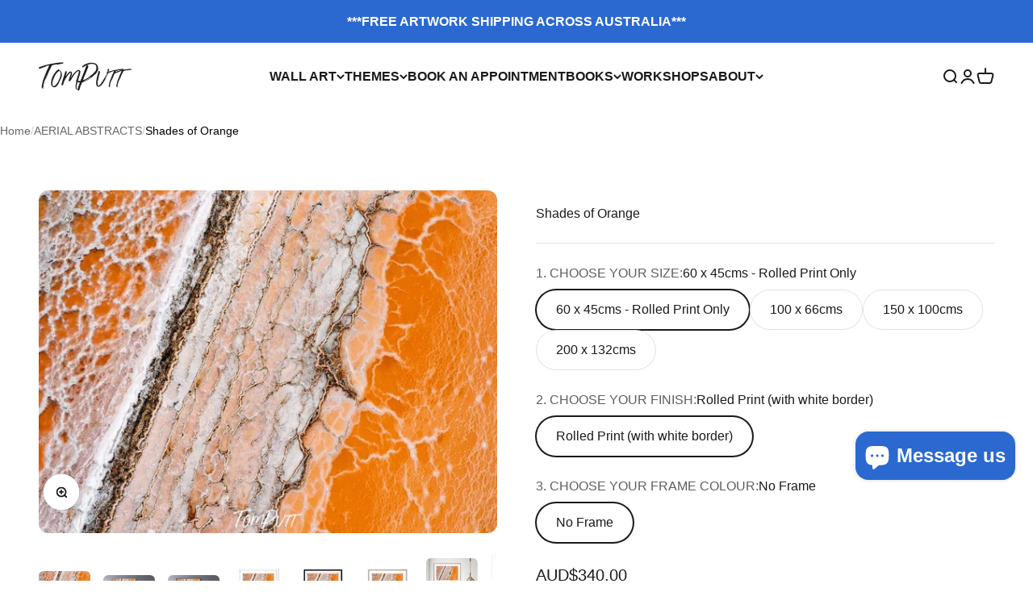

--- FILE ---
content_type: text/html; charset=utf-8
request_url: https://tomputt.com/products/shades-of-orange
body_size: 65491
content:
<!doctype html>

<html class="no-js" lang="en" dir="ltr">
  <head>
<!-- "snippets/booster-seo.liquid" was not rendered, the associated app was uninstalled --><!-- ! Yoast SEO -->


    <meta charset="utf-8">
    <meta name="viewport" content="width=device-width, initial-scale=1.0, height=device-height, minimum-scale=1.0, maximum-scale=1.0">
    <meta name="theme-color" content="#ffffff"><link rel="shortcut icon" href="//tomputt.com/cdn/shop/files/TomPutt_logo_black_46c2c963-c685-4d27-b515-02b718d34740.png?v=1703057276&width=96">
      <link rel="apple-touch-icon" href="//tomputt.com/cdn/shop/files/TomPutt_logo_black_46c2c963-c685-4d27-b515-02b718d34740.png?v=1703057276&width=180"><link rel="preconnect" href="https://cdn.shopify.com">
    <link rel="preconnect" href="https://fonts.shopifycdn.com" crossorigin>
    <link rel="dns-prefetch" href="https://productreviews.shopifycdn.com"><meta name="twitter:image:alt" content="Orange artwork with burning effect of fire, Shades of Orange Artwork">
  <script type="application/ld+json">
  {
    "@context": "https://schema.org",
    "@type": "Product",
    "productID": 1674724638829,
    "offers": [{
          "@type": "Offer",
          "name": "60 x 45cms - Rolled Print Only \/ Rolled Print (with white border) \/ No Frame",
          "availability":"https://schema.org/InStock",
          "price": 340.0,
          "priceCurrency": "AUD",
          "priceValidUntil": "2026-01-31","url": "https://tomputt.com/products/shades-of-orange?variant=40485941411949"
        },
{
          "@type": "Offer",
          "name": "100 x 66cms \/ Rolled Print (with white border) \/ No Frame",
          "availability":"https://schema.org/InStock",
          "price": 1150.0,
          "priceCurrency": "AUD",
          "priceValidUntil": "2026-01-31","url": "https://tomputt.com/products/shades-of-orange?variant=40485128700013"
        },
{
          "@type": "Offer",
          "name": "100 x 66cms \/ Framed Print \/ White",
          "availability":"https://schema.org/InStock",
          "price": 1950.0,
          "priceCurrency": "AUD",
          "priceValidUntil": "2026-01-31","url": "https://tomputt.com/products/shades-of-orange?variant=40485128732781"
        },
{
          "@type": "Offer",
          "name": "100 x 66cms \/ Framed Print \/ Black",
          "availability":"https://schema.org/InStock",
          "price": 1950.0,
          "priceCurrency": "AUD",
          "priceValidUntil": "2026-01-31","url": "https://tomputt.com/products/shades-of-orange?variant=40485128765549"
        },
{
          "@type": "Offer",
          "name": "100 x 66cms \/ Framed Print \/ Raw Oak",
          "availability":"https://schema.org/InStock",
          "price": 1950.0,
          "priceCurrency": "AUD",
          "priceValidUntil": "2026-01-31","url": "https://tomputt.com/products/shades-of-orange?variant=40485128798317"
        },
{
          "@type": "Offer",
          "name": "100 x 66cms \/ Canvas Framed Print \/ White",
          "availability":"https://schema.org/InStock",
          "price": 1950.0,
          "priceCurrency": "AUD",
          "priceValidUntil": "2026-01-31","url": "https://tomputt.com/products/shades-of-orange?variant=40485128831085"
        },
{
          "@type": "Offer",
          "name": "100 x 66cms \/ Canvas Framed Print \/ Black",
          "availability":"https://schema.org/InStock",
          "price": 1950.0,
          "priceCurrency": "AUD",
          "priceValidUntil": "2026-01-31","url": "https://tomputt.com/products/shades-of-orange?variant=40485128863853"
        },
{
          "@type": "Offer",
          "name": "100 x 66cms \/ Canvas Framed Print \/ Raw Oak",
          "availability":"https://schema.org/InStock",
          "price": 1950.0,
          "priceCurrency": "AUD",
          "priceValidUntil": "2026-01-31","url": "https://tomputt.com/products/shades-of-orange?variant=40485128896621"
        },
{
          "@type": "Offer",
          "name": "100 x 66cms \/ Metal Framed Print \/ White",
          "availability":"https://schema.org/InStock",
          "price": 1950.0,
          "priceCurrency": "AUD",
          "priceValidUntil": "2026-01-31","url": "https://tomputt.com/products/shades-of-orange?variant=40485128929389"
        },
{
          "@type": "Offer",
          "name": "100 x 66cms \/ Metal Framed Print \/ Black",
          "availability":"https://schema.org/InStock",
          "price": 1950.0,
          "priceCurrency": "AUD",
          "priceValidUntil": "2026-01-31","url": "https://tomputt.com/products/shades-of-orange?variant=40485128994925"
        },
{
          "@type": "Offer",
          "name": "100 x 66cms \/ Metal Framed Print \/ Raw Oak",
          "availability":"https://schema.org/InStock",
          "price": 1950.0,
          "priceCurrency": "AUD",
          "priceValidUntil": "2026-01-31","url": "https://tomputt.com/products/shades-of-orange?variant=40485129158765"
        },
{
          "@type": "Offer",
          "name": "100 x 66cms \/ Acrylic Frameless Print \/ No Frame",
          "availability":"https://schema.org/InStock",
          "price": 1950.0,
          "priceCurrency": "AUD",
          "priceValidUntil": "2026-01-31","url": "https://tomputt.com/products/shades-of-orange?variant=40485129191533"
        },
{
          "@type": "Offer",
          "name": "150 x 100cms \/ Rolled Print (with white border) \/ No Frame",
          "availability":"https://schema.org/InStock",
          "price": 2950.0,
          "priceCurrency": "AUD",
          "priceValidUntil": "2026-01-31","url": "https://tomputt.com/products/shades-of-orange?variant=40485129224301"
        },
{
          "@type": "Offer",
          "name": "150 x 100cms \/ Framed Print \/ White",
          "availability":"https://schema.org/InStock",
          "price": 3950.0,
          "priceCurrency": "AUD",
          "priceValidUntil": "2026-01-31","url": "https://tomputt.com/products/shades-of-orange?variant=40485129257069"
        },
{
          "@type": "Offer",
          "name": "150 x 100cms \/ Framed Print \/ Black",
          "availability":"https://schema.org/InStock",
          "price": 3950.0,
          "priceCurrency": "AUD",
          "priceValidUntil": "2026-01-31","url": "https://tomputt.com/products/shades-of-orange?variant=40485129289837"
        },
{
          "@type": "Offer",
          "name": "150 x 100cms \/ Framed Print \/ Raw Oak",
          "availability":"https://schema.org/InStock",
          "price": 3950.0,
          "priceCurrency": "AUD",
          "priceValidUntil": "2026-01-31","url": "https://tomputt.com/products/shades-of-orange?variant=40485129322605"
        },
{
          "@type": "Offer",
          "name": "150 x 100cms \/ Canvas Framed Print \/ White",
          "availability":"https://schema.org/InStock",
          "price": 3950.0,
          "priceCurrency": "AUD",
          "priceValidUntil": "2026-01-31","url": "https://tomputt.com/products/shades-of-orange?variant=40485129355373"
        },
{
          "@type": "Offer",
          "name": "150 x 100cms \/ Canvas Framed Print \/ Black",
          "availability":"https://schema.org/InStock",
          "price": 3950.0,
          "priceCurrency": "AUD",
          "priceValidUntil": "2026-01-31","url": "https://tomputt.com/products/shades-of-orange?variant=40485129650285"
        },
{
          "@type": "Offer",
          "name": "150 x 100cms \/ Canvas Framed Print \/ Raw Oak",
          "availability":"https://schema.org/InStock",
          "price": 3950.0,
          "priceCurrency": "AUD",
          "priceValidUntil": "2026-01-31","url": "https://tomputt.com/products/shades-of-orange?variant=40485129912429"
        },
{
          "@type": "Offer",
          "name": "150 x 100cms \/ Metal Framed Print \/ White",
          "availability":"https://schema.org/InStock",
          "price": 3950.0,
          "priceCurrency": "AUD",
          "priceValidUntil": "2026-01-31","url": "https://tomputt.com/products/shades-of-orange?variant=40485129945197"
        },
{
          "@type": "Offer",
          "name": "150 x 100cms \/ Metal Framed Print \/ Black",
          "availability":"https://schema.org/InStock",
          "price": 3950.0,
          "priceCurrency": "AUD",
          "priceValidUntil": "2026-01-31","url": "https://tomputt.com/products/shades-of-orange?variant=40485130731629"
        },
{
          "@type": "Offer",
          "name": "150 x 100cms \/ Metal Framed Print \/ Raw Oak",
          "availability":"https://schema.org/InStock",
          "price": 3950.0,
          "priceCurrency": "AUD",
          "priceValidUntil": "2026-01-31","url": "https://tomputt.com/products/shades-of-orange?variant=40485130797165"
        },
{
          "@type": "Offer",
          "name": "150 x 100cms \/ Acrylic Frameless Print \/ No Frame",
          "availability":"https://schema.org/InStock",
          "price": 3950.0,
          "priceCurrency": "AUD",
          "priceValidUntil": "2026-01-31","url": "https://tomputt.com/products/shades-of-orange?variant=40485130829933"
        },
{
          "@type": "Offer",
          "name": "200 x 132cms \/ Rolled Print (with white border) \/ No Frame",
          "availability":"https://schema.org/InStock",
          "price": 3950.0,
          "priceCurrency": "AUD",
          "priceValidUntil": "2026-01-31","url": "https://tomputt.com/products/shades-of-orange?variant=40485130862701"
        },
{
          "@type": "Offer",
          "name": "200 x 132cms \/ Framed Print \/ White",
          "availability":"https://schema.org/InStock",
          "price": 5950.0,
          "priceCurrency": "AUD",
          "priceValidUntil": "2026-01-31","url": "https://tomputt.com/products/shades-of-orange?variant=40485130895469"
        },
{
          "@type": "Offer",
          "name": "200 x 132cms \/ Framed Print \/ Black",
          "availability":"https://schema.org/InStock",
          "price": 5950.0,
          "priceCurrency": "AUD",
          "priceValidUntil": "2026-01-31","url": "https://tomputt.com/products/shades-of-orange?variant=40485130928237"
        },
{
          "@type": "Offer",
          "name": "200 x 132cms \/ Framed Print \/ Raw Oak",
          "availability":"https://schema.org/InStock",
          "price": 5950.0,
          "priceCurrency": "AUD",
          "priceValidUntil": "2026-01-31","url": "https://tomputt.com/products/shades-of-orange?variant=40485130961005"
        },
{
          "@type": "Offer",
          "name": "200 x 132cms \/ Canvas Framed Print \/ White",
          "availability":"https://schema.org/InStock",
          "price": 5950.0,
          "priceCurrency": "AUD",
          "priceValidUntil": "2026-01-31","url": "https://tomputt.com/products/shades-of-orange?variant=40485130993773"
        },
{
          "@type": "Offer",
          "name": "200 x 132cms \/ Canvas Framed Print \/ Black",
          "availability":"https://schema.org/InStock",
          "price": 5950.0,
          "priceCurrency": "AUD",
          "priceValidUntil": "2026-01-31","url": "https://tomputt.com/products/shades-of-orange?variant=40485131026541"
        },
{
          "@type": "Offer",
          "name": "200 x 132cms \/ Canvas Framed Print \/ Raw Oak",
          "availability":"https://schema.org/InStock",
          "price": 5950.0,
          "priceCurrency": "AUD",
          "priceValidUntil": "2026-01-31","url": "https://tomputt.com/products/shades-of-orange?variant=40485131059309"
        },
{
          "@type": "Offer",
          "name": "200 x 132cms \/ Metal Framed Print \/ White",
          "availability":"https://schema.org/InStock",
          "price": 5950.0,
          "priceCurrency": "AUD",
          "priceValidUntil": "2026-01-31","url": "https://tomputt.com/products/shades-of-orange?variant=40485131092077"
        },
{
          "@type": "Offer",
          "name": "200 x 132cms \/ Metal Framed Print \/ Black",
          "availability":"https://schema.org/InStock",
          "price": 5950.0,
          "priceCurrency": "AUD",
          "priceValidUntil": "2026-01-31","url": "https://tomputt.com/products/shades-of-orange?variant=40485131124845"
        },
{
          "@type": "Offer",
          "name": "200 x 132cms \/ Metal Framed Print \/ Raw Oak",
          "availability":"https://schema.org/InStock",
          "price": 5950.0,
          "priceCurrency": "AUD",
          "priceValidUntil": "2026-01-31","url": "https://tomputt.com/products/shades-of-orange?variant=40485131157613"
        },
{
          "@type": "Offer",
          "name": "200 x 132cms \/ Acrylic Frameless Print \/ No Frame",
          "availability":"https://schema.org/InStock",
          "price": 5950.0,
          "priceCurrency": "AUD",
          "priceValidUntil": "2026-01-31","url": "https://tomputt.com/products/shades-of-orange?variant=40485131190381"
        }
],"brand": {
      "@type": "Brand",
      "name": "Tom Putt"
    },
    "name": "Shades of Orange",
    "description": "\nShades of Orange\n\n\nFREE SHIPPING in Australia\n\nFREE SHIPPING \u0026amp; INSTALLATION in Melbourne and the Mornington Peninsula\n\nFREE Home Consultations available on the Mornington Peninsula\n\nFREE Mornington Peninsula Coffee Table Book with all Framed Artwork purchases\nCustom Sizes available - please email us for pricing\nAll Artwork is Custom Made in Australia supporting Australian industry\n\nQuestions? Please call us on 0490 055 697 or email us\n\n",
    "category": "Artwork",
    "url": "https://tomputt.com/products/shades-of-orange",
    "sku": "","weight": {
        "@type": "QuantitativeValue",
        "unitCode": "kg",
        "value": 0.0
      },"image": {
      "@type": "ImageObject",
      "url": "https://tomputt.com/cdn/shop/products/Shades-of-Orange-Tom-Putt.jpg?v=1737414373&width=1024",
      "image": "https://tomputt.com/cdn/shop/products/Shades-of-Orange-Tom-Putt.jpg?v=1737414373&width=1024",
      "name": "Orange artwork with burning effect of fire, Shades of Orange Artwork",
      "width": "1024",
      "height": "1024"
    }
  }
  </script>



  <script type="application/ld+json">
  {
    "@context": "https://schema.org",
    "@type": "BreadcrumbList",
  "itemListElement": [{
      "@type": "ListItem",
      "position": 1,
      "name": "Home",
      "item": "https://tomputt.com"
    },{
          "@type": "ListItem",
          "position": 2,
          "name": "Shades of Orange",
          "item": "https://tomputt.com/products/shades-of-orange"
        }]
  }
  </script>

<style>/* Typography (heading) */
  

/* Typography (body) */
  



:root {
    /**
     * ---------------------------------------------------------------------
     * SPACING VARIABLES
     *
     * We are using a spacing inspired from frameworks like Tailwind CSS.
     * ---------------------------------------------------------------------
     */
    --spacing-0-5: 0.125rem; /* 2px */
    --spacing-1: 0.25rem; /* 4px */
    --spacing-1-5: 0.375rem; /* 6px */
    --spacing-2: 0.5rem; /* 8px */
    --spacing-2-5: 0.625rem; /* 10px */
    --spacing-3: 0.75rem; /* 12px */
    --spacing-3-5: 0.875rem; /* 14px */
    --spacing-4: 1rem; /* 16px */
    --spacing-4-5: 1.125rem; /* 18px */
    --spacing-5: 1.25rem; /* 20px */
    --spacing-5-5: 1.375rem; /* 22px */
    --spacing-6: 1.5rem; /* 24px */
    --spacing-6-5: 1.625rem; /* 26px */
    --spacing-7: 1.75rem; /* 28px */
    --spacing-7-5: 1.875rem; /* 30px */
    --spacing-8: 2rem; /* 32px */
    --spacing-8-5: 2.125rem; /* 34px */
    --spacing-9: 2.25rem; /* 36px */
    --spacing-9-5: 2.375rem; /* 38px */
    --spacing-10: 2.5rem; /* 40px */
    --spacing-11: 2.75rem; /* 44px */
    --spacing-12: 3rem; /* 48px */
    --spacing-14: 3.5rem; /* 56px */
    --spacing-16: 4rem; /* 64px */
    --spacing-18: 4.5rem; /* 72px */
    --spacing-20: 5rem; /* 80px */
    --spacing-24: 6rem; /* 96px */
    --spacing-28: 7rem; /* 112px */
    --spacing-32: 8rem; /* 128px */
    --spacing-36: 9rem; /* 144px */
    --spacing-40: 10rem; /* 160px */
    --spacing-44: 11rem; /* 176px */
    --spacing-48: 12rem; /* 192px */
    --spacing-52: 13rem; /* 208px */
    --spacing-56: 14rem; /* 224px */
    --spacing-60: 15rem; /* 240px */
    --spacing-64: 16rem; /* 256px */
    --spacing-72: 18rem; /* 288px */
    --spacing-80: 20rem; /* 320px */
    --spacing-96: 24rem; /* 384px */

    /* Container */
    --container-max-width: 1600px;
    --container-narrow-max-width: 1350px;
    --container-gutter: var(--spacing-5);
    --section-outer-spacing-block: var(--spacing-8);
    --section-inner-max-spacing-block: var(--spacing-8);
    --section-inner-spacing-inline: var(--container-gutter);
    --section-stack-spacing-block: var(--spacing-8);

    /* Grid gutter */
    --grid-gutter: var(--spacing-5);

    /* Product list settings */
    --product-list-row-gap: var(--spacing-8);
    --product-list-column-gap: var(--grid-gutter);

    /* Form settings */
    --input-gap: var(--spacing-2);
    --input-height: 2.625rem;
    --input-padding-inline: var(--spacing-4);

    /* Other sizes */
    --sticky-area-height: calc(var(--sticky-announcement-bar-enabled, 0) * var(--announcement-bar-height, 0px) + var(--sticky-header-enabled, 0) * var(--header-height, 0px));

    /* RTL support */
    --transform-logical-flip: 1;
    --transform-origin-start: left;
    --transform-origin-end: right;

    /**
     * ---------------------------------------------------------------------
     * TYPOGRAPHY
     * ---------------------------------------------------------------------
     */

    /* Font properties */
    --heading-font-family: "system_ui", -apple-system, 'Segoe UI', Roboto, 'Helvetica Neue', 'Noto Sans', 'Liberation Sans', Arial, sans-serif, 'Apple Color Emoji', 'Segoe UI Emoji', 'Segoe UI Symbol', 'Noto Color Emoji';
    --heading-font-weight: 400;
    --heading-font-style: normal;
    --heading-text-transform: normal;
    --heading-letter-spacing: 0.0em;
    --text-font-family: "system_ui", -apple-system, 'Segoe UI', Roboto, 'Helvetica Neue', 'Noto Sans', 'Liberation Sans', Arial, sans-serif, 'Apple Color Emoji', 'Segoe UI Emoji', 'Segoe UI Symbol', 'Noto Color Emoji';
    --text-font-weight: 400;
    --text-font-style: normal;
    --text-letter-spacing: 0.0em;

    /* Font sizes */
    --text-h0: 2.5rem;
    --text-h1: 1.75rem;
    --text-h2: 1.5rem;
    --text-h3: 1.375rem;
    --text-h4: 1.125rem;
    --text-h5: 1.125rem;
    --text-h6: 1rem;
    --text-xs: 0.6875rem;
    --text-sm: 0.75rem;
    --text-base: 0.875rem;
    --text-lg: 1.125rem;

    /**
     * ---------------------------------------------------------------------
     * COLORS
     * ---------------------------------------------------------------------
     */

    /* Color settings */--accent: 43 105 209;
    --text-primary: 26 26 26;
    --background-primary: 255 255 255;
    --dialog-background: 255 255 255;
    --border-color: var(--text-color, var(--text-primary)) / 0.12;

    /* Button colors */
    --button-background-primary: 43 105 209;
    --button-text-primary: 255 255 255;
    --button-background-secondary: 43 105 209;
    --button-text-secondary: 255 255 255;

    /* Status colors */
    --success-background: 224 244 232;
    --success-text: 0 163 65;
    --warning-background: 251 228 228;
    --warning-text: 221 29 29;
    --error-background: 254 231 231;
    --error-text: 248 58 58;

    /* Product colors */
    --on-sale-text: 248 58 58;
    --on-sale-badge-background: 248 58 58;
    --on-sale-badge-text: 255 255 255;
    --sold-out-badge-background: 0 0 0;
    --sold-out-badge-text: 255 255 255;
    --primary-badge-background: 128 60 238;
    --primary-badge-text: 255 255 255;
    --star-color: 43 105 209;
    --product-card-background: 255 255 255;
    --product-card-text: 26 26 26;

    /* Header colors */
    --header-background: 255 255 255;
    --header-text: 26 26 26;

    /* Footer colors */
    --footer-background: 255 255 255;
    --footer-text: 26 26 26;

    /* Rounded variables (used for border radius) */
    --rounded-xs: 0.25rem;
    --rounded-sm: 0.375rem;
    --rounded: 0.75rem;
    --rounded-lg: 1.5rem;
    --rounded-full: 9999px;

    --rounded-button: 3.75rem;
    --rounded-input: 0.5rem;

    /* Box shadow */
    --shadow-sm: 0 2px 8px rgb(var(--text-primary) / 0.1);
    --shadow: 0 5px 15px rgb(var(--text-primary) / 0.1);
    --shadow-md: 0 5px 30px rgb(var(--text-primary) / 0.1);
    --shadow-block: 0px 18px 50px rgb(var(--text-primary) / 0.1);

    /**
     * ---------------------------------------------------------------------
     * OTHER
     * ---------------------------------------------------------------------
     */

    --cursor-close-svg-url: url(//tomputt.com/cdn/shop/t/36/assets/cursor-close.svg?v=147174565022153725511702877296);
    --cursor-zoom-in-svg-url: url(//tomputt.com/cdn/shop/t/36/assets/cursor-zoom-in.svg?v=154953035094101115921702877296);
    --cursor-zoom-out-svg-url: url(//tomputt.com/cdn/shop/t/36/assets/cursor-zoom-out.svg?v=16155520337305705181702877296);
    --checkmark-svg-url: url(//tomputt.com/cdn/shop/t/36/assets/checkmark.svg?v=77552481021870063511702877296);
  }

  [dir="rtl"]:root {
    /* RTL support */
    --transform-logical-flip: -1;
    --transform-origin-start: right;
    --transform-origin-end: left;
  }

  @media screen and (min-width: 700px) {
    :root {
      /* Typography (font size) */
      --text-h0: 3.25rem;
      --text-h1: 2.25rem;
      --text-h2: 1.75rem;
      --text-h3: 1.625rem;
      --text-h4: 1.25rem;
      --text-h5: 1.25rem;
      --text-h6: 1.125rem;

      --text-xs: 0.75rem;
      --text-sm: 0.875rem;
      --text-base: 1.0rem;
      --text-lg: 1.25rem;

      /* Spacing */
      --container-gutter: 2rem;
      --section-outer-spacing-block: var(--spacing-12);
      --section-inner-max-spacing-block: var(--spacing-10);
      --section-inner-spacing-inline: var(--spacing-10);
      --section-stack-spacing-block: var(--spacing-10);

      /* Grid gutter */
      --grid-gutter: var(--spacing-6);

      /* Product list settings */
      --product-list-row-gap: var(--spacing-12);

      /* Form settings */
      --input-gap: 1rem;
      --input-height: 3.125rem;
      --input-padding-inline: var(--spacing-5);
    }
  }

  @media screen and (min-width: 1000px) {
    :root {
      /* Spacing settings */
      --container-gutter: var(--spacing-12);
      --section-outer-spacing-block: var(--spacing-14);
      --section-inner-max-spacing-block: var(--spacing-12);
      --section-inner-spacing-inline: var(--spacing-12);
      --section-stack-spacing-block: var(--spacing-10);
    }
  }

  @media screen and (min-width: 1150px) {
    :root {
      /* Spacing settings */
      --container-gutter: var(--spacing-12);
      --section-outer-spacing-block: var(--spacing-14);
      --section-inner-max-spacing-block: var(--spacing-12);
      --section-inner-spacing-inline: var(--spacing-12);
      --section-stack-spacing-block: var(--spacing-12);
    }
  }

  @media screen and (min-width: 1400px) {
    :root {
      /* Typography (font size) */
      --text-h0: 4rem;
      --text-h1: 3rem;
      --text-h2: 2.5rem;
      --text-h3: 1.75rem;
      --text-h4: 1.5rem;
      --text-h5: 1.25rem;
      --text-h6: 1.25rem;

      --section-outer-spacing-block: var(--spacing-16);
      --section-inner-max-spacing-block: var(--spacing-14);
      --section-inner-spacing-inline: var(--spacing-14);
    }
  }

  @media screen and (min-width: 1600px) {
    :root {
      --section-outer-spacing-block: var(--spacing-16);
      --section-inner-max-spacing-block: var(--spacing-16);
      --section-inner-spacing-inline: var(--spacing-16);
    }
  }

  /**
   * ---------------------------------------------------------------------
   * LIQUID DEPENDANT CSS
   *
   * Our main CSS is Liquid free, but some very specific features depend on
   * theme settings, so we have them here
   * ---------------------------------------------------------------------
   */@media screen and (pointer: fine) {
        .button:not([disabled]):hover, .btn:not([disabled]):hover, .shopify-payment-button__button--unbranded:not([disabled]):hover {
          --button-background-opacity: 0.85;
        }

        .button--subdued:not([disabled]):hover {
          --button-background: var(--text-color) / .05 !important;
        }
      }</style><script>
  document.documentElement.classList.replace('no-js', 'js');

  // This allows to expose several variables to the global scope, to be used in scripts
  window.themeVariables = {
    settings: {
      showPageTransition: true,
      headingApparition: "split_fade",
      pageType: "product",
      moneyFormat: "\u003cspan class=money\u003eAUD${{amount}}\u003c\/span\u003e",
      moneyWithCurrencyFormat: "\u003cspan class=money\u003eAUD${{amount}}\u003c\/span\u003e",
      currencyCodeEnabled: true,
      cartType: "popover",
      showDiscount: false,
      discountMode: "saving"
    },

    strings: {
      accessibilityClose: "Close",
      accessibilityNext: "Next",
      accessibilityPrevious: "Previous",
      addToCartButton: "Add to cart",
      soldOutButton: "Sold out",
      preOrderButton: "Pre-order",
      unavailableButton: "Unavailable",
      closeGallery: "Close gallery",
      zoomGallery: "Zoom",
      errorGallery: "Image cannot be loaded",
      soldOutBadge: "Sold out",
      discountBadge: "Save @@",
      sku: "SKU:",
      searchNoResults: "No results could be found.",
      addOrderNote: "Add order note",
      editOrderNote: "Edit order note",
      shippingEstimatorNoResults: "Sorry, we do not ship to your address.",
      shippingEstimatorOneResult: "There is one shipping rate for your address:",
      shippingEstimatorMultipleResults: "There are several shipping rates for your address:",
      shippingEstimatorError: "One or more error occurred while retrieving shipping rates:"
    },

    breakpoints: {
      'sm': 'screen and (min-width: 700px)',
      'md': 'screen and (min-width: 1000px)',
      'lg': 'screen and (min-width: 1150px)',
      'xl': 'screen and (min-width: 1400px)',

      'sm-max': 'screen and (max-width: 699px)',
      'md-max': 'screen and (max-width: 999px)',
      'lg-max': 'screen and (max-width: 1149px)',
      'xl-max': 'screen and (max-width: 1399px)'
    }
  };window.addEventListener('DOMContentLoaded', () => {
      const isReloaded = (window.performance.navigation && window.performance.navigation.type === 1) || window.performance.getEntriesByType('navigation').map((nav) => nav.type).includes('reload');

      if ('animate' in document.documentElement && window.matchMedia('(prefers-reduced-motion: no-preference)').matches && document.referrer.includes(location.host) && !isReloaded) {
        document.body.animate({opacity: [0, 1]}, {duration: 115, fill: 'forwards'});
      }
    });

    window.addEventListener('pageshow', (event) => {
      document.body.classList.remove('page-transition');

      if (event.persisted) {
        document.body.animate({opacity: [0, 1]}, {duration: 0, fill: 'forwards'});
      }
    });// For detecting native share
  document.documentElement.classList.add(`native-share--${navigator.share ? 'enabled' : 'disabled'}`);// We save the product ID in local storage to be eventually used for recently viewed section
    try {
      const recentlyViewedProducts = new Set(JSON.parse(localStorage.getItem('theme:recently-viewed-products') || '[]'));

      recentlyViewedProducts.delete(1674724638829); // Delete first to re-move the product
      recentlyViewedProducts.add(1674724638829);

      localStorage.setItem('theme:recently-viewed-products', JSON.stringify(Array.from(recentlyViewedProducts.values()).reverse()));
    } catch (e) {
      // Safari in private mode does not allow setting item, we silently fail
    }</script><script type="module" src="//tomputt.com/cdn/shop/t/36/assets/vendor.min.js?v=110209841862038618801702877276"></script>
    <script type="module" src="//tomputt.com/cdn/shop/t/36/assets/theme.js?v=97507288463747093521702931650"></script>
    <script type="module" src="//tomputt.com/cdn/shop/t/36/assets/sections.js?v=53887606109166594231702932025"></script>

    <script>window.performance && window.performance.mark && window.performance.mark('shopify.content_for_header.start');</script><meta name="google-site-verification" content="rkZixgv_t6BHnUX1awxzOovEiXI8TrfdVnP8BEOP6uw">
<meta id="shopify-digital-wallet" name="shopify-digital-wallet" content="/10233187/digital_wallets/dialog">
<meta name="shopify-checkout-api-token" content="a1395ec5d703764df6f3875807cb266f">
<link rel="alternate" type="application/json+oembed" href="https://tomputt.com/products/shades-of-orange.oembed">
<script async="async" src="/checkouts/internal/preloads.js?locale=en-IT"></script>
<link rel="preconnect" href="https://shop.app" crossorigin="anonymous">
<script async="async" src="https://shop.app/checkouts/internal/preloads.js?locale=en-IT&shop_id=10233187" crossorigin="anonymous"></script>
<script id="apple-pay-shop-capabilities" type="application/json">{"shopId":10233187,"countryCode":"AU","currencyCode":"AUD","merchantCapabilities":["supports3DS"],"merchantId":"gid:\/\/shopify\/Shop\/10233187","merchantName":"TOM PUTT","requiredBillingContactFields":["postalAddress","email","phone"],"requiredShippingContactFields":["postalAddress","email","phone"],"shippingType":"shipping","supportedNetworks":["visa","masterCard","amex","jcb"],"total":{"type":"pending","label":"TOM PUTT","amount":"1.00"},"shopifyPaymentsEnabled":true,"supportsSubscriptions":true}</script>
<script id="shopify-features" type="application/json">{"accessToken":"a1395ec5d703764df6f3875807cb266f","betas":["rich-media-storefront-analytics"],"domain":"tomputt.com","predictiveSearch":true,"shopId":10233187,"locale":"en"}</script>
<script>var Shopify = Shopify || {};
Shopify.shop = "inspire-homewares.myshopify.com";
Shopify.locale = "en";
Shopify.currency = {"active":"AUD","rate":"1.0"};
Shopify.country = "IT";
Shopify.theme = {"name":"Impact","id":124398829677,"schema_name":"Impact","schema_version":"4.7.1","theme_store_id":1190,"role":"main"};
Shopify.theme.handle = "null";
Shopify.theme.style = {"id":null,"handle":null};
Shopify.cdnHost = "tomputt.com/cdn";
Shopify.routes = Shopify.routes || {};
Shopify.routes.root = "/";</script>
<script type="module">!function(o){(o.Shopify=o.Shopify||{}).modules=!0}(window);</script>
<script>!function(o){function n(){var o=[];function n(){o.push(Array.prototype.slice.apply(arguments))}return n.q=o,n}var t=o.Shopify=o.Shopify||{};t.loadFeatures=n(),t.autoloadFeatures=n()}(window);</script>
<script>
  window.ShopifyPay = window.ShopifyPay || {};
  window.ShopifyPay.apiHost = "shop.app\/pay";
  window.ShopifyPay.redirectState = null;
</script>
<script id="shop-js-analytics" type="application/json">{"pageType":"product"}</script>
<script defer="defer" async type="module" src="//tomputt.com/cdn/shopifycloud/shop-js/modules/v2/client.init-shop-cart-sync_BdyHc3Nr.en.esm.js"></script>
<script defer="defer" async type="module" src="//tomputt.com/cdn/shopifycloud/shop-js/modules/v2/chunk.common_Daul8nwZ.esm.js"></script>
<script type="module">
  await import("//tomputt.com/cdn/shopifycloud/shop-js/modules/v2/client.init-shop-cart-sync_BdyHc3Nr.en.esm.js");
await import("//tomputt.com/cdn/shopifycloud/shop-js/modules/v2/chunk.common_Daul8nwZ.esm.js");

  window.Shopify.SignInWithShop?.initShopCartSync?.({"fedCMEnabled":true,"windoidEnabled":true});

</script>
<script>
  window.Shopify = window.Shopify || {};
  if (!window.Shopify.featureAssets) window.Shopify.featureAssets = {};
  window.Shopify.featureAssets['shop-js'] = {"shop-cart-sync":["modules/v2/client.shop-cart-sync_QYOiDySF.en.esm.js","modules/v2/chunk.common_Daul8nwZ.esm.js"],"init-fed-cm":["modules/v2/client.init-fed-cm_DchLp9rc.en.esm.js","modules/v2/chunk.common_Daul8nwZ.esm.js"],"shop-button":["modules/v2/client.shop-button_OV7bAJc5.en.esm.js","modules/v2/chunk.common_Daul8nwZ.esm.js"],"init-windoid":["modules/v2/client.init-windoid_DwxFKQ8e.en.esm.js","modules/v2/chunk.common_Daul8nwZ.esm.js"],"shop-cash-offers":["modules/v2/client.shop-cash-offers_DWtL6Bq3.en.esm.js","modules/v2/chunk.common_Daul8nwZ.esm.js","modules/v2/chunk.modal_CQq8HTM6.esm.js"],"shop-toast-manager":["modules/v2/client.shop-toast-manager_CX9r1SjA.en.esm.js","modules/v2/chunk.common_Daul8nwZ.esm.js"],"init-shop-email-lookup-coordinator":["modules/v2/client.init-shop-email-lookup-coordinator_UhKnw74l.en.esm.js","modules/v2/chunk.common_Daul8nwZ.esm.js"],"pay-button":["modules/v2/client.pay-button_DzxNnLDY.en.esm.js","modules/v2/chunk.common_Daul8nwZ.esm.js"],"avatar":["modules/v2/client.avatar_BTnouDA3.en.esm.js"],"init-shop-cart-sync":["modules/v2/client.init-shop-cart-sync_BdyHc3Nr.en.esm.js","modules/v2/chunk.common_Daul8nwZ.esm.js"],"shop-login-button":["modules/v2/client.shop-login-button_D8B466_1.en.esm.js","modules/v2/chunk.common_Daul8nwZ.esm.js","modules/v2/chunk.modal_CQq8HTM6.esm.js"],"init-customer-accounts-sign-up":["modules/v2/client.init-customer-accounts-sign-up_C8fpPm4i.en.esm.js","modules/v2/client.shop-login-button_D8B466_1.en.esm.js","modules/v2/chunk.common_Daul8nwZ.esm.js","modules/v2/chunk.modal_CQq8HTM6.esm.js"],"init-shop-for-new-customer-accounts":["modules/v2/client.init-shop-for-new-customer-accounts_CVTO0Ztu.en.esm.js","modules/v2/client.shop-login-button_D8B466_1.en.esm.js","modules/v2/chunk.common_Daul8nwZ.esm.js","modules/v2/chunk.modal_CQq8HTM6.esm.js"],"init-customer-accounts":["modules/v2/client.init-customer-accounts_dRgKMfrE.en.esm.js","modules/v2/client.shop-login-button_D8B466_1.en.esm.js","modules/v2/chunk.common_Daul8nwZ.esm.js","modules/v2/chunk.modal_CQq8HTM6.esm.js"],"shop-follow-button":["modules/v2/client.shop-follow-button_CkZpjEct.en.esm.js","modules/v2/chunk.common_Daul8nwZ.esm.js","modules/v2/chunk.modal_CQq8HTM6.esm.js"],"lead-capture":["modules/v2/client.lead-capture_BntHBhfp.en.esm.js","modules/v2/chunk.common_Daul8nwZ.esm.js","modules/v2/chunk.modal_CQq8HTM6.esm.js"],"checkout-modal":["modules/v2/client.checkout-modal_CfxcYbTm.en.esm.js","modules/v2/chunk.common_Daul8nwZ.esm.js","modules/v2/chunk.modal_CQq8HTM6.esm.js"],"shop-login":["modules/v2/client.shop-login_Da4GZ2H6.en.esm.js","modules/v2/chunk.common_Daul8nwZ.esm.js","modules/v2/chunk.modal_CQq8HTM6.esm.js"],"payment-terms":["modules/v2/client.payment-terms_MV4M3zvL.en.esm.js","modules/v2/chunk.common_Daul8nwZ.esm.js","modules/v2/chunk.modal_CQq8HTM6.esm.js"]};
</script>
<script>(function() {
  var isLoaded = false;
  function asyncLoad() {
    if (isLoaded) return;
    isLoaded = true;
    var urls = ["https:\/\/cdn.shopify.com\/s\/files\/1\/1023\/3187\/t\/36\/assets\/instant-pixel-site_okZlOho3nCPOGbFfABB7DjST.js?v=1768572004\u0026shop=inspire-homewares.myshopify.com"];
    for (var i = 0; i < urls.length; i++) {
      var s = document.createElement('script');
      s.type = 'text/javascript';
      s.async = true;
      s.src = urls[i];
      var x = document.getElementsByTagName('script')[0];
      x.parentNode.insertBefore(s, x);
    }
  };
  if(window.attachEvent) {
    window.attachEvent('onload', asyncLoad);
  } else {
    window.addEventListener('load', asyncLoad, false);
  }
})();</script>
<script id="__st">var __st={"a":10233187,"offset":39600,"reqid":"808947c8-9345-4f98-9462-16bea62b560c-1768962092","pageurl":"tomputt.com\/products\/shades-of-orange","u":"167b6c8f0f2b","p":"product","rtyp":"product","rid":1674724638829};</script>
<script>window.ShopifyPaypalV4VisibilityTracking = true;</script>
<script id="captcha-bootstrap">!function(){'use strict';const t='contact',e='account',n='new_comment',o=[[t,t],['blogs',n],['comments',n],[t,'customer']],c=[[e,'customer_login'],[e,'guest_login'],[e,'recover_customer_password'],[e,'create_customer']],r=t=>t.map((([t,e])=>`form[action*='/${t}']:not([data-nocaptcha='true']) input[name='form_type'][value='${e}']`)).join(','),a=t=>()=>t?[...document.querySelectorAll(t)].map((t=>t.form)):[];function s(){const t=[...o],e=r(t);return a(e)}const i='password',u='form_key',d=['recaptcha-v3-token','g-recaptcha-response','h-captcha-response',i],f=()=>{try{return window.sessionStorage}catch{return}},m='__shopify_v',_=t=>t.elements[u];function p(t,e,n=!1){try{const o=window.sessionStorage,c=JSON.parse(o.getItem(e)),{data:r}=function(t){const{data:e,action:n}=t;return t[m]||n?{data:e,action:n}:{data:t,action:n}}(c);for(const[e,n]of Object.entries(r))t.elements[e]&&(t.elements[e].value=n);n&&o.removeItem(e)}catch(o){console.error('form repopulation failed',{error:o})}}const l='form_type',E='cptcha';function T(t){t.dataset[E]=!0}const w=window,h=w.document,L='Shopify',v='ce_forms',y='captcha';let A=!1;((t,e)=>{const n=(g='f06e6c50-85a8-45c8-87d0-21a2b65856fe',I='https://cdn.shopify.com/shopifycloud/storefront-forms-hcaptcha/ce_storefront_forms_captcha_hcaptcha.v1.5.2.iife.js',D={infoText:'Protected by hCaptcha',privacyText:'Privacy',termsText:'Terms'},(t,e,n)=>{const o=w[L][v],c=o.bindForm;if(c)return c(t,g,e,D).then(n);var r;o.q.push([[t,g,e,D],n]),r=I,A||(h.body.append(Object.assign(h.createElement('script'),{id:'captcha-provider',async:!0,src:r})),A=!0)});var g,I,D;w[L]=w[L]||{},w[L][v]=w[L][v]||{},w[L][v].q=[],w[L][y]=w[L][y]||{},w[L][y].protect=function(t,e){n(t,void 0,e),T(t)},Object.freeze(w[L][y]),function(t,e,n,w,h,L){const[v,y,A,g]=function(t,e,n){const i=e?o:[],u=t?c:[],d=[...i,...u],f=r(d),m=r(i),_=r(d.filter((([t,e])=>n.includes(e))));return[a(f),a(m),a(_),s()]}(w,h,L),I=t=>{const e=t.target;return e instanceof HTMLFormElement?e:e&&e.form},D=t=>v().includes(t);t.addEventListener('submit',(t=>{const e=I(t);if(!e)return;const n=D(e)&&!e.dataset.hcaptchaBound&&!e.dataset.recaptchaBound,o=_(e),c=g().includes(e)&&(!o||!o.value);(n||c)&&t.preventDefault(),c&&!n&&(function(t){try{if(!f())return;!function(t){const e=f();if(!e)return;const n=_(t);if(!n)return;const o=n.value;o&&e.removeItem(o)}(t);const e=Array.from(Array(32),(()=>Math.random().toString(36)[2])).join('');!function(t,e){_(t)||t.append(Object.assign(document.createElement('input'),{type:'hidden',name:u})),t.elements[u].value=e}(t,e),function(t,e){const n=f();if(!n)return;const o=[...t.querySelectorAll(`input[type='${i}']`)].map((({name:t})=>t)),c=[...d,...o],r={};for(const[a,s]of new FormData(t).entries())c.includes(a)||(r[a]=s);n.setItem(e,JSON.stringify({[m]:1,action:t.action,data:r}))}(t,e)}catch(e){console.error('failed to persist form',e)}}(e),e.submit())}));const S=(t,e)=>{t&&!t.dataset[E]&&(n(t,e.some((e=>e===t))),T(t))};for(const o of['focusin','change'])t.addEventListener(o,(t=>{const e=I(t);D(e)&&S(e,y())}));const B=e.get('form_key'),M=e.get(l),P=B&&M;t.addEventListener('DOMContentLoaded',(()=>{const t=y();if(P)for(const e of t)e.elements[l].value===M&&p(e,B);[...new Set([...A(),...v().filter((t=>'true'===t.dataset.shopifyCaptcha))])].forEach((e=>S(e,t)))}))}(h,new URLSearchParams(w.location.search),n,t,e,['guest_login'])})(!0,!0)}();</script>
<script integrity="sha256-4kQ18oKyAcykRKYeNunJcIwy7WH5gtpwJnB7kiuLZ1E=" data-source-attribution="shopify.loadfeatures" defer="defer" src="//tomputt.com/cdn/shopifycloud/storefront/assets/storefront/load_feature-a0a9edcb.js" crossorigin="anonymous"></script>
<script crossorigin="anonymous" defer="defer" src="//tomputt.com/cdn/shopifycloud/storefront/assets/shopify_pay/storefront-65b4c6d7.js?v=20250812"></script>
<script data-source-attribution="shopify.dynamic_checkout.dynamic.init">var Shopify=Shopify||{};Shopify.PaymentButton=Shopify.PaymentButton||{isStorefrontPortableWallets:!0,init:function(){window.Shopify.PaymentButton.init=function(){};var t=document.createElement("script");t.src="https://tomputt.com/cdn/shopifycloud/portable-wallets/latest/portable-wallets.en.js",t.type="module",document.head.appendChild(t)}};
</script>
<script data-source-attribution="shopify.dynamic_checkout.buyer_consent">
  function portableWalletsHideBuyerConsent(e){var t=document.getElementById("shopify-buyer-consent"),n=document.getElementById("shopify-subscription-policy-button");t&&n&&(t.classList.add("hidden"),t.setAttribute("aria-hidden","true"),n.removeEventListener("click",e))}function portableWalletsShowBuyerConsent(e){var t=document.getElementById("shopify-buyer-consent"),n=document.getElementById("shopify-subscription-policy-button");t&&n&&(t.classList.remove("hidden"),t.removeAttribute("aria-hidden"),n.addEventListener("click",e))}window.Shopify?.PaymentButton&&(window.Shopify.PaymentButton.hideBuyerConsent=portableWalletsHideBuyerConsent,window.Shopify.PaymentButton.showBuyerConsent=portableWalletsShowBuyerConsent);
</script>
<script data-source-attribution="shopify.dynamic_checkout.cart.bootstrap">document.addEventListener("DOMContentLoaded",(function(){function t(){return document.querySelector("shopify-accelerated-checkout-cart, shopify-accelerated-checkout")}if(t())Shopify.PaymentButton.init();else{new MutationObserver((function(e,n){t()&&(Shopify.PaymentButton.init(),n.disconnect())})).observe(document.body,{childList:!0,subtree:!0})}}));
</script>
<link id="shopify-accelerated-checkout-styles" rel="stylesheet" media="screen" href="https://tomputt.com/cdn/shopifycloud/portable-wallets/latest/accelerated-checkout-backwards-compat.css" crossorigin="anonymous">
<style id="shopify-accelerated-checkout-cart">
        #shopify-buyer-consent {
  margin-top: 1em;
  display: inline-block;
  width: 100%;
}

#shopify-buyer-consent.hidden {
  display: none;
}

#shopify-subscription-policy-button {
  background: none;
  border: none;
  padding: 0;
  text-decoration: underline;
  font-size: inherit;
  cursor: pointer;
}

#shopify-subscription-policy-button::before {
  box-shadow: none;
}

      </style>

<script>window.performance && window.performance.mark && window.performance.mark('shopify.content_for_header.end');</script>
<link href="//tomputt.com/cdn/shop/t/36/assets/theme.css?v=175802995563733363151756540731" rel="stylesheet" type="text/css" media="all" /><!-- BEGIN app block: shopify://apps/vitals/blocks/app-embed/aeb48102-2a5a-4f39-bdbd-d8d49f4e20b8 --><link rel="preconnect" href="https://appsolve.io/" /><link rel="preconnect" href="https://cdn-sf.vitals.app/" /><script data-ver="58" id="vtlsAebData" class="notranslate">window.vtlsLiquidData = window.vtlsLiquidData || {};window.vtlsLiquidData.buildId = 56366;

window.vtlsLiquidData.apiHosts = {
	...window.vtlsLiquidData.apiHosts,
	"1": "https://appsolve.io"
};
	window.vtlsLiquidData.moduleSettings = {"9":[],"14":{"45":6,"46":8,"47":10,"48":12,"49":8,"51":true,"52":true,"112":"dark","113":"bottom","198":"fafafa","199":"888888","200":"363636","201":"636363","202":"636363","203":14,"205":13,"206":460,"207":9,"222":true,"223":true,"353":"from","354":"purchased","355":"Someone","419":"second","420":"seconds","421":"minute","422":"minutes","423":"hour","424":"hours","433":"ago","458":"","474":"standard","475":"rounded","490":false,"497":"added to cart","498":false,"499":false,"500":10,"501":"##count## people added this product to cart today:","515":"San Francisco, CA","557":true,"589":"00a332","799":30,"802":1,"807":"day","808":"days"},"46":{"368":"HURRY! Only {{ stock }} copies left in stock!","369":100,"370":false,"371":"Hurry! Inventory is running low.","372":"333333","373":"e1e1e1","374":"ff3d12","375":"edd728","909":"{\"container\":{\"traits\":{\"margin\":{\"default\":\"0px 0 0 0\"}}},\"dotElement\":{\"traits\":{\"background\":{\"default\":\"#d00000\"}}}}","1087":0},"48":{"469":true,"491":true,"588":true,"595":false,"603":"","605":"","606":"","781":true,"783":1,"876":0,"1076":true,"1105":0,"1198":false},"53":{"636":"4b8e15","637":"ffffff","638":0,"639":5,"640":"You save:","642":"Out of stock","643":"This item:","644":"Total Price:","645":true,"646":"Add to cart","647":"for","648":"with","649":"off","650":"each","651":"Buy","652":"Subtotal","653":"Discount","654":"Old price","655":16,"656":8,"657":16,"658":8,"659":"ffffff","660":14,"661":"center","671":"000000","702":"Quantity","731":"and","733":1,"734":"362e94","735":"8e86ed","736":true,"737":true,"738":false,"739":"right","740":60,"741":"Free of charge","742":"Free","743":"Claim gift","744":"1,4,5,2","750":"Gift","762":"Discount","763":false,"773":"Your product has been added to the cart.","786":"save","848":"ffffff","849":"f6f6f6","850":"4f4f4f","851":"Per item:","895":"eceeef","1007":"Pick another","1010":"{\"addToOrderButton\":{\"traits\":{\"style\":{\"default\":\"fill\"},\"filledColor\":{\"default\":\"#fff9f9\"}}},\"offerBadge\":{\"traits\":{\"borderRadius\":{\"default\":\"6px\"}}}}","1012":false,"1028":"Other customers LOVED ❤️ this offer","1029":"Add to order\t","1030":"Added to order","1031":"CHECK OUT","1032":1,"1033":"{}","1035":"See more","1036":"See less","1037":"{}","1077":"%","1083":"Check out","1085":100,"1086":"cd1900","1091":10,"1092":1,"1093":"{}","1164":"Free shipping","1188":"light","1190":"center","1191":"light","1192":"square"}};

window.vtlsLiquidData.shopThemeName = "Impact";window.vtlsLiquidData.settingTranslation = {"14":{"353":{"en":"from"},"354":{"en":"purchased"},"355":{"en":"Someone"},"419":{"en":"second"},"420":{"en":"seconds"},"421":{"en":"minute"},"422":{"en":"minutes"},"423":{"en":"hour"},"424":{"en":"hours"},"433":{"en":"ago"},"497":{"en":"added to cart"},"501":{"en":"##count## people added this product to cart today:"},"515":{"en":"San Francisco, CA"},"808":{"en":"days"},"807":{"en":"day"}},"46":{"368":{"en":"HURRY! Only {{ stock }} copies left in stock!"},"371":{"en":"Hurry! Inventory is running low."}},"53":{"640":{"en":"You save:"},"642":{"en":"Out of stock"},"643":{"en":"This item:"},"644":{"en":"Total Price:"},"646":{"en":"Add to cart"},"647":{"en":"for"},"648":{"en":"with"},"649":{"en":"off"},"650":{"en":"each"},"651":{"en":"Buy"},"652":{"en":"Subtotal"},"653":{"en":"Discount"},"654":{"en":"Old price"},"702":{"en":"Quantity"},"731":{"en":"and"},"741":{"en":"Free of charge"},"742":{"en":"Free"},"743":{"en":"Claim gift"},"750":{"en":"Gift"},"762":{"en":"Discount"},"773":{"en":"Your product has been added to the cart."},"786":{"en":"save"},"851":{"en":"Per item:"},"1007":{"en":"Pick another"},"1028":{"en":"Other customers LOVED ❤️ this offer"},"1029":{"en":"Add to order\t"},"1030":{"en":"Added to order"},"1031":{"en":"CHECK OUT"},"1035":{"en":"See more"},"1036":{"en":"See less"},"1083":{"en":"Check out"},"1164":{"en":"Free shipping"},"1167":{"en":"Unavailable"}}};window.vtlsLiquidData.ubOfferTypes={"1":[3,6]};window.vtlsLiquidData.usesFunctions=true;window.vtlsLiquidData.shopSettings={};window.vtlsLiquidData.shopSettings.cartType="popover";window.vtlsLiquidData.spat="80b7f9ee0eb26780e13671b5de426e9b";window.vtlsLiquidData.shopInfo={id:10233187,domain:"tomputt.com",shopifyDomain:"inspire-homewares.myshopify.com",primaryLocaleIsoCode: "en",defaultCurrency:"AUD",enabledCurrencies:["AUD"],moneyFormat:"\u003cspan class=money\u003eAUD${{amount}}\u003c\/span\u003e",moneyWithCurrencyFormat:"\u003cspan class=money\u003eAUD${{amount}}\u003c\/span\u003e",appId:"1",appName:"Vitals",};window.vtlsLiquidData.acceptedScopes = {"1":[49,12,38,9,17,15,29,51,23,46,19,31,32,34,3,7,1,47,11,4,21,28,26,25,27,53,50,13,10,18,16,30,52,24,20,33,35,14,36,8,2,48,37,22]};window.vtlsLiquidData.product = {"id": 1674724638829,"available": true,"title": "Shades of Orange","handle": "shades-of-orange","vendor": "Tom Putt","type": "Artwork","tags": ["aerial abstract"],"description": "1","featured_image":{"src": "//tomputt.com/cdn/shop/products/Shades-of-Orange-Tom-Putt.jpg?v=1737414373","aspect_ratio": "1.333629893238434"},"collectionIds": [14102626333,278721396845,279084138605],"variants": [{"id": 40485941411949,"title": "60 x 45cms - Rolled Print Only \/ Rolled Print (with white border) \/ No Frame","option1": "60 x 45cms - Rolled Print Only","option2": "Rolled Print (with white border)","option3": "No Frame","price": 34000,"compare_at_price": null,"available": true,"image":null,"featured_media_id":null,"is_preorderable":0},{"id": 40485128700013,"title": "100 x 66cms \/ Rolled Print (with white border) \/ No Frame","option1": "100 x 66cms","option2": "Rolled Print (with white border)","option3": "No Frame","price": 115000,"compare_at_price": null,"available": true,"image":null,"featured_media_id":null,"is_preorderable":0},{"id": 40485128732781,"title": "100 x 66cms \/ Framed Print \/ White","option1": "100 x 66cms","option2": "Framed Print","option3": "White","price": 195000,"compare_at_price": null,"available": true,"image":null,"featured_media_id":null,"is_preorderable":0},{"id": 40485128765549,"title": "100 x 66cms \/ Framed Print \/ Black","option1": "100 x 66cms","option2": "Framed Print","option3": "Black","price": 195000,"compare_at_price": null,"available": true,"image":null,"featured_media_id":null,"is_preorderable":0},{"id": 40485128798317,"title": "100 x 66cms \/ Framed Print \/ Raw Oak","option1": "100 x 66cms","option2": "Framed Print","option3": "Raw Oak","price": 195000,"compare_at_price": null,"available": true,"image":null,"featured_media_id":null,"is_preorderable":0},{"id": 40485128831085,"title": "100 x 66cms \/ Canvas Framed Print \/ White","option1": "100 x 66cms","option2": "Canvas Framed Print","option3": "White","price": 195000,"compare_at_price": null,"available": true,"image":null,"featured_media_id":null,"is_preorderable":0},{"id": 40485128863853,"title": "100 x 66cms \/ Canvas Framed Print \/ Black","option1": "100 x 66cms","option2": "Canvas Framed Print","option3": "Black","price": 195000,"compare_at_price": null,"available": true,"image":null,"featured_media_id":null,"is_preorderable":0},{"id": 40485128896621,"title": "100 x 66cms \/ Canvas Framed Print \/ Raw Oak","option1": "100 x 66cms","option2": "Canvas Framed Print","option3": "Raw Oak","price": 195000,"compare_at_price": null,"available": true,"image":null,"featured_media_id":null,"is_preorderable":0},{"id": 40485128929389,"title": "100 x 66cms \/ Metal Framed Print \/ White","option1": "100 x 66cms","option2": "Metal Framed Print","option3": "White","price": 195000,"compare_at_price": null,"available": true,"image":null,"featured_media_id":null,"is_preorderable":0},{"id": 40485128994925,"title": "100 x 66cms \/ Metal Framed Print \/ Black","option1": "100 x 66cms","option2": "Metal Framed Print","option3": "Black","price": 195000,"compare_at_price": null,"available": true,"image":null,"featured_media_id":null,"is_preorderable":0},{"id": 40485129158765,"title": "100 x 66cms \/ Metal Framed Print \/ Raw Oak","option1": "100 x 66cms","option2": "Metal Framed Print","option3": "Raw Oak","price": 195000,"compare_at_price": null,"available": true,"image":null,"featured_media_id":null,"is_preorderable":0},{"id": 40485129191533,"title": "100 x 66cms \/ Acrylic Frameless Print \/ No Frame","option1": "100 x 66cms","option2": "Acrylic Frameless Print","option3": "No Frame","price": 195000,"compare_at_price": null,"available": true,"image":null,"featured_media_id":null,"is_preorderable":0},{"id": 40485129224301,"title": "150 x 100cms \/ Rolled Print (with white border) \/ No Frame","option1": "150 x 100cms","option2": "Rolled Print (with white border)","option3": "No Frame","price": 295000,"compare_at_price": null,"available": true,"image":null,"featured_media_id":null,"is_preorderable":0},{"id": 40485129257069,"title": "150 x 100cms \/ Framed Print \/ White","option1": "150 x 100cms","option2": "Framed Print","option3": "White","price": 395000,"compare_at_price": null,"available": true,"image":null,"featured_media_id":null,"is_preorderable":0},{"id": 40485129289837,"title": "150 x 100cms \/ Framed Print \/ Black","option1": "150 x 100cms","option2": "Framed Print","option3": "Black","price": 395000,"compare_at_price": null,"available": true,"image":null,"featured_media_id":null,"is_preorderable":0},{"id": 40485129322605,"title": "150 x 100cms \/ Framed Print \/ Raw Oak","option1": "150 x 100cms","option2": "Framed Print","option3": "Raw Oak","price": 395000,"compare_at_price": null,"available": true,"image":null,"featured_media_id":null,"is_preorderable":0},{"id": 40485129355373,"title": "150 x 100cms \/ Canvas Framed Print \/ White","option1": "150 x 100cms","option2": "Canvas Framed Print","option3": "White","price": 395000,"compare_at_price": null,"available": true,"image":null,"featured_media_id":null,"is_preorderable":0},{"id": 40485129650285,"title": "150 x 100cms \/ Canvas Framed Print \/ Black","option1": "150 x 100cms","option2": "Canvas Framed Print","option3": "Black","price": 395000,"compare_at_price": null,"available": true,"image":null,"featured_media_id":null,"is_preorderable":0},{"id": 40485129912429,"title": "150 x 100cms \/ Canvas Framed Print \/ Raw Oak","option1": "150 x 100cms","option2": "Canvas Framed Print","option3": "Raw Oak","price": 395000,"compare_at_price": null,"available": true,"image":null,"featured_media_id":null,"is_preorderable":0},{"id": 40485129945197,"title": "150 x 100cms \/ Metal Framed Print \/ White","option1": "150 x 100cms","option2": "Metal Framed Print","option3": "White","price": 395000,"compare_at_price": null,"available": true,"image":null,"featured_media_id":null,"is_preorderable":0},{"id": 40485130731629,"title": "150 x 100cms \/ Metal Framed Print \/ Black","option1": "150 x 100cms","option2": "Metal Framed Print","option3": "Black","price": 395000,"compare_at_price": null,"available": true,"image":null,"featured_media_id":null,"is_preorderable":0},{"id": 40485130797165,"title": "150 x 100cms \/ Metal Framed Print \/ Raw Oak","option1": "150 x 100cms","option2": "Metal Framed Print","option3": "Raw Oak","price": 395000,"compare_at_price": null,"available": true,"image":null,"featured_media_id":null,"is_preorderable":0},{"id": 40485130829933,"title": "150 x 100cms \/ Acrylic Frameless Print \/ No Frame","option1": "150 x 100cms","option2": "Acrylic Frameless Print","option3": "No Frame","price": 395000,"compare_at_price": null,"available": true,"image":null,"featured_media_id":null,"is_preorderable":0},{"id": 40485130862701,"title": "200 x 132cms \/ Rolled Print (with white border) \/ No Frame","option1": "200 x 132cms","option2": "Rolled Print (with white border)","option3": "No Frame","price": 395000,"compare_at_price": null,"available": true,"image":null,"featured_media_id":null,"is_preorderable":0},{"id": 40485130895469,"title": "200 x 132cms \/ Framed Print \/ White","option1": "200 x 132cms","option2": "Framed Print","option3": "White","price": 595000,"compare_at_price": null,"available": true,"image":null,"featured_media_id":null,"is_preorderable":0},{"id": 40485130928237,"title": "200 x 132cms \/ Framed Print \/ Black","option1": "200 x 132cms","option2": "Framed Print","option3": "Black","price": 595000,"compare_at_price": null,"available": true,"image":null,"featured_media_id":null,"is_preorderable":0},{"id": 40485130961005,"title": "200 x 132cms \/ Framed Print \/ Raw Oak","option1": "200 x 132cms","option2": "Framed Print","option3": "Raw Oak","price": 595000,"compare_at_price": null,"available": true,"image":null,"featured_media_id":null,"is_preorderable":0},{"id": 40485130993773,"title": "200 x 132cms \/ Canvas Framed Print \/ White","option1": "200 x 132cms","option2": "Canvas Framed Print","option3": "White","price": 595000,"compare_at_price": null,"available": true,"image":null,"featured_media_id":null,"is_preorderable":0},{"id": 40485131026541,"title": "200 x 132cms \/ Canvas Framed Print \/ Black","option1": "200 x 132cms","option2": "Canvas Framed Print","option3": "Black","price": 595000,"compare_at_price": null,"available": true,"image":null,"featured_media_id":null,"is_preorderable":0},{"id": 40485131059309,"title": "200 x 132cms \/ Canvas Framed Print \/ Raw Oak","option1": "200 x 132cms","option2": "Canvas Framed Print","option3": "Raw Oak","price": 595000,"compare_at_price": null,"available": true,"image":null,"featured_media_id":null,"is_preorderable":0},{"id": 40485131092077,"title": "200 x 132cms \/ Metal Framed Print \/ White","option1": "200 x 132cms","option2": "Metal Framed Print","option3": "White","price": 595000,"compare_at_price": null,"available": true,"image":null,"featured_media_id":null,"is_preorderable":0},{"id": 40485131124845,"title": "200 x 132cms \/ Metal Framed Print \/ Black","option1": "200 x 132cms","option2": "Metal Framed Print","option3": "Black","price": 595000,"compare_at_price": null,"available": true,"image":null,"featured_media_id":null,"is_preorderable":0},{"id": 40485131157613,"title": "200 x 132cms \/ Metal Framed Print \/ Raw Oak","option1": "200 x 132cms","option2": "Metal Framed Print","option3": "Raw Oak","price": 595000,"compare_at_price": null,"available": true,"image":null,"featured_media_id":null,"is_preorderable":0},{"id": 40485131190381,"title": "200 x 132cms \/ Acrylic Frameless Print \/ No Frame","option1": "200 x 132cms","option2": "Acrylic Frameless Print","option3": "No Frame","price": 595000,"compare_at_price": null,"available": true,"image":null,"featured_media_id":null,"is_preorderable":0}],"options": [{"name": "1. CHOOSE YOUR SIZE"},{"name": "2. CHOOSE YOUR FINISH"},{"name": "3. CHOOSE YOUR FRAME COLOUR"}],"metafields": {"reviews": {}}};window.vtlsLiquidData.cacheKeys = [1758259819,1751413679,1764122872,1765743949,1758259819,1751411768,1767655796,1758259819 ];</script><script id="vtlsAebDynamicFunctions" class="notranslate">window.vtlsLiquidData = window.vtlsLiquidData || {};window.vtlsLiquidData.dynamicFunctions = ({$,vitalsGet,vitalsSet,VITALS_GET_$_DESCRIPTION,VITALS_GET_$_END_SECTION,VITALS_GET_$_ATC_FORM,VITALS_GET_$_ATC_BUTTON,submit_button,form_add_to_cart,cartItemVariantId,VITALS_EVENT_CART_UPDATED,VITALS_EVENT_DISCOUNTS_LOADED,VITALS_EVENT_RENDER_CAROUSEL_STARS,VITALS_EVENT_RENDER_COLLECTION_STARS,VITALS_EVENT_SMART_BAR_RENDERED,VITALS_EVENT_SMART_BAR_CLOSED,VITALS_EVENT_TABS_RENDERED,VITALS_EVENT_VARIANT_CHANGED,VITALS_EVENT_ATC_BUTTON_FOUND,VITALS_IS_MOBILE,VITALS_PAGE_TYPE,VITALS_APPEND_CSS,VITALS_HOOK__CAN_EXECUTE_CHECKOUT,VITALS_HOOK__GET_CUSTOM_CHECKOUT_URL_PARAMETERS,VITALS_HOOK__GET_CUSTOM_VARIANT_SELECTOR,VITALS_HOOK__GET_IMAGES_DEFAULT_SIZE,VITALS_HOOK__ON_CLICK_CHECKOUT_BUTTON,VITALS_HOOK__DONT_ACCELERATE_CHECKOUT,VITALS_HOOK__ON_ATC_STAY_ON_THE_SAME_PAGE,VITALS_HOOK__CAN_EXECUTE_ATC,VITALS_FLAG__IGNORE_VARIANT_ID_FROM_URL,VITALS_FLAG__UPDATE_ATC_BUTTON_REFERENCE,VITALS_FLAG__UPDATE_CART_ON_CHECKOUT,VITALS_FLAG__USE_CAPTURE_FOR_ATC_BUTTON,VITALS_FLAG__USE_FIRST_ATC_SPAN_FOR_PRE_ORDER,VITALS_FLAG__USE_HTML_FOR_STICKY_ATC_BUTTON,VITALS_FLAG__STOP_EXECUTION,VITALS_FLAG__USE_CUSTOM_COLLECTION_FILTER_DROPDOWN,VITALS_FLAG__PRE_ORDER_START_WITH_OBSERVER,VITALS_FLAG__PRE_ORDER_OBSERVER_DELAY,VITALS_FLAG__ON_CHECKOUT_CLICK_USE_CAPTURE_EVENT,handle,}) => {return {"147": {"location":"form","locator":"after"},"376": {"location":"atc_button","locator":"before"},};};</script><script id="vtlsAebDocumentInjectors" class="notranslate">window.vtlsLiquidData = window.vtlsLiquidData || {};window.vtlsLiquidData.documentInjectors = ({$,vitalsGet,vitalsSet,VITALS_IS_MOBILE,VITALS_APPEND_CSS}) => {const documentInjectors = {};documentInjectors["12"]={};documentInjectors["12"]["d"]=[];documentInjectors["12"]["d"]["0"]={};documentInjectors["12"]["d"]["0"]["a"]=[];documentInjectors["12"]["d"]["0"]["s"]="form[action*=\"\/cart\/add\"]:visible:not([id*=\"product-form-installment\"]):not([id*=\"product-installment-form\"]):not(.vtls-exclude-atc-injector *)";documentInjectors["12"]["d"]["1"]={};documentInjectors["12"]["d"]["1"]["a"]=[];documentInjectors["12"]["d"]["1"]["s"]="form.shopify-product-form[is=\"product-form\"]";documentInjectors["5"]={};documentInjectors["5"]["d"]=[];documentInjectors["5"]["d"]["0"]={};documentInjectors["5"]["d"]["0"]["a"]={"l":"before"};documentInjectors["5"]["d"]["0"]["s"]=".header__wrapper .header__secondary-nav .header__icon-list";documentInjectors["7"]={};documentInjectors["7"]["d"]=[];documentInjectors["7"]["d"]["0"]={};documentInjectors["7"]["d"]["0"]["a"]=null;documentInjectors["7"]["d"]["0"]["s"]=".footer";documentInjectors["9"]={};documentInjectors["9"]["d"]=[];documentInjectors["9"]["d"]["0"]={};documentInjectors["9"]["d"]["0"]["a"]=[];documentInjectors["9"]["d"]["0"]["s"]="div variant-picker";documentInjectors["4"]={};documentInjectors["4"]["d"]=[];documentInjectors["4"]["d"]["0"]={};documentInjectors["4"]["d"]["0"]["a"]=null;documentInjectors["4"]["d"]["0"]["s"]="h2[class*=\"title\"]";documentInjectors["10"]={};documentInjectors["10"]["d"]=[];documentInjectors["10"]["d"]["0"]={};documentInjectors["10"]["d"]["0"]["a"]=[];documentInjectors["10"]["d"]["0"]["s"]=".product-info__quantity-selector";documentInjectors["2"]={};documentInjectors["2"]["d"]=[];documentInjectors["2"]["d"]["0"]={};documentInjectors["2"]["d"]["0"]["a"]={"l":"after"};documentInjectors["2"]["d"]["0"]["s"]=".product-info";documentInjectors["11"]={};documentInjectors["11"]["d"]=[];documentInjectors["11"]["d"]["0"]={};documentInjectors["11"]["d"]["0"]["a"]={"ctx":"inside","last":false};documentInjectors["11"]["d"]["0"]["s"]="button:not(.swym-button):not([class*=adjust])";documentInjectors["1"]={};documentInjectors["1"]["d"]=[];documentInjectors["1"]["d"]["0"]={};documentInjectors["1"]["d"]["0"]["a"]=[];documentInjectors["1"]["d"]["0"]["s"]=".product-info__accordion.accordion.group";documentInjectors["1"]["d"]["1"]={};documentInjectors["1"]["d"]["1"]["a"]=null;documentInjectors["1"]["d"]["1"]["s"]=".product-info__description";documentInjectors["6"]={};documentInjectors["6"]["d"]=[];documentInjectors["6"]["d"]["0"]={};documentInjectors["6"]["d"]["0"]["a"]=[];documentInjectors["6"]["d"]["0"]["s"]=".product-list";documentInjectors["17"]={};documentInjectors["17"]["d"]=[];documentInjectors["17"]["d"]["0"]={};documentInjectors["17"]["d"]["0"]["a"]={"jqMethods":[{"args":".product-card__figure","name":"parent"}]};documentInjectors["17"]["d"]["0"]["s"]="a[href$=\"\/products\/{{handle}}\"]:visible";documentInjectors["18"]={};documentInjectors["18"]["d"]=[];documentInjectors["18"]["d"]["0"]={};documentInjectors["18"]["d"]["0"]["a"]={"jqMethods":[{"name":"parent"}]};documentInjectors["18"]["d"]["0"]["s"]="div.product-gallery__media img";return documentInjectors;};</script><script id="vtlsAebBundle" src="https://cdn-sf.vitals.app/assets/js/bundle-a4d02c620db24a6b8995b5296c296c59.js" async></script>

<!-- END app block --><!-- BEGIN app block: shopify://apps/pumper-bundles/blocks/app-embed/0856870d-2aca-4b1e-a662-cf1797f61270 --><meta name="format-detection" content="telephone=no">

  

  

  
  



<!-- END app block --><!-- BEGIN app block: shopify://apps/judge-me-reviews/blocks/judgeme_core/61ccd3b1-a9f2-4160-9fe9-4fec8413e5d8 --><!-- Start of Judge.me Core -->






<link rel="dns-prefetch" href="https://cdnwidget.judge.me">
<link rel="dns-prefetch" href="https://cdn.judge.me">
<link rel="dns-prefetch" href="https://cdn1.judge.me">
<link rel="dns-prefetch" href="https://api.judge.me">

<script data-cfasync='false' class='jdgm-settings-script'>window.jdgmSettings={"pagination":5,"disable_web_reviews":false,"badge_no_review_text":"No reviews","badge_n_reviews_text":"{{ n }} review/reviews","badge_star_color":"#FBCD0A","hide_badge_preview_if_no_reviews":true,"badge_hide_text":false,"enforce_center_preview_badge":false,"widget_title":"Customer Reviews","widget_open_form_text":"Write a review","widget_close_form_text":"Cancel review","widget_refresh_page_text":"Refresh page","widget_summary_text":"Based on {{ number_of_reviews }} review/reviews","widget_no_review_text":"Be the first to write a review","widget_name_field_text":"Display name","widget_verified_name_field_text":"Verified Name (public)","widget_name_placeholder_text":"Display name","widget_required_field_error_text":"This field is required.","widget_email_field_text":"Email address","widget_verified_email_field_text":"Verified Email (private, can not be edited)","widget_email_placeholder_text":"Your email address","widget_email_field_error_text":"Please enter a valid email address.","widget_rating_field_text":"Rating","widget_review_title_field_text":"Review Title","widget_review_title_placeholder_text":"Give your review a title","widget_review_body_field_text":"Review content","widget_review_body_placeholder_text":"Start writing here...","widget_pictures_field_text":"Picture/Video (optional)","widget_submit_review_text":"Submit Review","widget_submit_verified_review_text":"Submit Verified Review","widget_submit_success_msg_with_auto_publish":"Thank you! Please refresh the page in a few moments to see your review. You can remove or edit your review by logging into \u003ca href='https://judge.me/login' target='_blank' rel='nofollow noopener'\u003eJudge.me\u003c/a\u003e","widget_submit_success_msg_no_auto_publish":"Thank you! Your review will be published as soon as it is approved by the shop admin. You can remove or edit your review by logging into \u003ca href='https://judge.me/login' target='_blank' rel='nofollow noopener'\u003eJudge.me\u003c/a\u003e","widget_show_default_reviews_out_of_total_text":"Showing {{ n_reviews_shown }} out of {{ n_reviews }} reviews.","widget_show_all_link_text":"Show all","widget_show_less_link_text":"Show less","widget_author_said_text":"{{ reviewer_name }} said:","widget_days_text":"{{ n }} days ago","widget_weeks_text":"{{ n }} week/weeks ago","widget_months_text":"{{ n }} month/months ago","widget_years_text":"{{ n }} year/years ago","widget_yesterday_text":"Yesterday","widget_today_text":"Today","widget_replied_text":"\u003e\u003e {{ shop_name }} replied:","widget_read_more_text":"Read more","widget_reviewer_name_as_initial":"","widget_rating_filter_color":"#fbcd0a","widget_rating_filter_see_all_text":"See all reviews","widget_sorting_most_recent_text":"Most Recent","widget_sorting_highest_rating_text":"Highest Rating","widget_sorting_lowest_rating_text":"Lowest Rating","widget_sorting_with_pictures_text":"Only Pictures","widget_sorting_most_helpful_text":"Most Helpful","widget_open_question_form_text":"Ask a question","widget_reviews_subtab_text":"Reviews","widget_questions_subtab_text":"Questions","widget_question_label_text":"Question","widget_answer_label_text":"Answer","widget_question_placeholder_text":"Write your question here","widget_submit_question_text":"Submit Question","widget_question_submit_success_text":"Thank you for your question! We will notify you once it gets answered.","widget_star_color":"#FBCD0A","verified_badge_text":"Verified","verified_badge_bg_color":"","verified_badge_text_color":"","verified_badge_placement":"left-of-reviewer-name","widget_review_max_height":"","widget_hide_border":false,"widget_social_share":false,"widget_thumb":false,"widget_review_location_show":false,"widget_location_format":"","all_reviews_include_out_of_store_products":true,"all_reviews_out_of_store_text":"(out of store)","all_reviews_pagination":100,"all_reviews_product_name_prefix_text":"about","enable_review_pictures":false,"enable_question_anwser":false,"widget_theme":"default","review_date_format":"dd/mm/yyyy","default_sort_method":"most-recent","widget_product_reviews_subtab_text":"Product Reviews","widget_shop_reviews_subtab_text":"Shop Reviews","widget_other_products_reviews_text":"Reviews for other products","widget_store_reviews_subtab_text":"Store reviews","widget_no_store_reviews_text":"This store hasn't received any reviews yet","widget_web_restriction_product_reviews_text":"This product hasn't received any reviews yet","widget_no_items_text":"No items found","widget_show_more_text":"Show more","widget_write_a_store_review_text":"Write a Store Review","widget_other_languages_heading":"Reviews in Other Languages","widget_translate_review_text":"Translate review to {{ language }}","widget_translating_review_text":"Translating...","widget_show_original_translation_text":"Show original ({{ language }})","widget_translate_review_failed_text":"Review couldn't be translated.","widget_translate_review_retry_text":"Retry","widget_translate_review_try_again_later_text":"Try again later","show_product_url_for_grouped_product":false,"widget_sorting_pictures_first_text":"Pictures First","show_pictures_on_all_rev_page_mobile":false,"show_pictures_on_all_rev_page_desktop":false,"floating_tab_hide_mobile_install_preference":false,"floating_tab_button_name":"★ Reviews","floating_tab_title":"Let customers speak for us","floating_tab_button_color":"","floating_tab_button_background_color":"","floating_tab_url":"","floating_tab_url_enabled":false,"floating_tab_tab_style":"text","all_reviews_text_badge_text":"Customers rate us {{ shop.metafields.judgeme.all_reviews_rating | round: 1 }}/5 based on {{ shop.metafields.judgeme.all_reviews_count }} reviews.","all_reviews_text_badge_text_branded_style":"{{ shop.metafields.judgeme.all_reviews_rating | round: 1 }} out of 5 stars based on {{ shop.metafields.judgeme.all_reviews_count }} reviews","is_all_reviews_text_badge_a_link":false,"show_stars_for_all_reviews_text_badge":false,"all_reviews_text_badge_url":"","all_reviews_text_style":"text","all_reviews_text_color_style":"judgeme_brand_color","all_reviews_text_color":"#108474","all_reviews_text_show_jm_brand":true,"featured_carousel_show_header":true,"featured_carousel_title":"Let customers speak for us","testimonials_carousel_title":"Customers are saying","videos_carousel_title":"Real customer stories","cards_carousel_title":"Customers are saying","featured_carousel_count_text":"from {{ n }} reviews","featured_carousel_add_link_to_all_reviews_page":false,"featured_carousel_url":"","featured_carousel_show_images":true,"featured_carousel_autoslide_interval":5,"featured_carousel_arrows_on_the_sides":false,"featured_carousel_height":250,"featured_carousel_width":80,"featured_carousel_image_size":0,"featured_carousel_image_height":250,"featured_carousel_arrow_color":"#eeeeee","verified_count_badge_style":"vintage","verified_count_badge_orientation":"horizontal","verified_count_badge_color_style":"judgeme_brand_color","verified_count_badge_color":"#108474","is_verified_count_badge_a_link":false,"verified_count_badge_url":"","verified_count_badge_show_jm_brand":true,"widget_rating_preset_default":5,"widget_first_sub_tab":"product-reviews","widget_show_histogram":true,"widget_histogram_use_custom_color":false,"widget_pagination_use_custom_color":false,"widget_star_use_custom_color":false,"widget_verified_badge_use_custom_color":false,"widget_write_review_use_custom_color":false,"picture_reminder_submit_button":"Upload Pictures","enable_review_videos":false,"mute_video_by_default":false,"widget_sorting_videos_first_text":"Videos First","widget_review_pending_text":"Pending","featured_carousel_items_for_large_screen":3,"social_share_options_order":"Facebook,Twitter","remove_microdata_snippet":false,"disable_json_ld":false,"enable_json_ld_products":false,"preview_badge_show_question_text":false,"preview_badge_no_question_text":"No questions","preview_badge_n_question_text":"{{ number_of_questions }} question/questions","qa_badge_show_icon":false,"qa_badge_position":"same-row","remove_judgeme_branding":false,"widget_add_search_bar":false,"widget_search_bar_placeholder":"Search","widget_sorting_verified_only_text":"Verified only","featured_carousel_theme":"default","featured_carousel_show_rating":true,"featured_carousel_show_title":true,"featured_carousel_show_body":true,"featured_carousel_show_date":false,"featured_carousel_show_reviewer":true,"featured_carousel_show_product":false,"featured_carousel_header_background_color":"#108474","featured_carousel_header_text_color":"#ffffff","featured_carousel_name_product_separator":"reviewed","featured_carousel_full_star_background":"#108474","featured_carousel_empty_star_background":"#dadada","featured_carousel_vertical_theme_background":"#f9fafb","featured_carousel_verified_badge_enable":false,"featured_carousel_verified_badge_color":"#108474","featured_carousel_border_style":"round","featured_carousel_review_line_length_limit":3,"featured_carousel_more_reviews_button_text":"Read more reviews","featured_carousel_view_product_button_text":"View product","all_reviews_page_load_reviews_on":"scroll","all_reviews_page_load_more_text":"Load More Reviews","disable_fb_tab_reviews":false,"enable_ajax_cdn_cache":false,"widget_public_name_text":"displayed publicly like","default_reviewer_name":"John Smith","default_reviewer_name_has_non_latin":true,"widget_reviewer_anonymous":"Anonymous","medals_widget_title":"Judge.me Review Medals","medals_widget_background_color":"#f9fafb","medals_widget_position":"footer_all_pages","medals_widget_border_color":"#f9fafb","medals_widget_verified_text_position":"left","medals_widget_use_monochromatic_version":false,"medals_widget_elements_color":"#108474","show_reviewer_avatar":true,"widget_invalid_yt_video_url_error_text":"Not a YouTube video URL","widget_max_length_field_error_text":"Please enter no more than {0} characters.","widget_show_country_flag":false,"widget_show_collected_via_shop_app":true,"widget_verified_by_shop_badge_style":"light","widget_verified_by_shop_text":"Verified by Shop","widget_show_photo_gallery":false,"widget_load_with_code_splitting":true,"widget_ugc_install_preference":false,"widget_ugc_title":"Made by us, Shared by you","widget_ugc_subtitle":"Tag us to see your picture featured in our page","widget_ugc_arrows_color":"#ffffff","widget_ugc_primary_button_text":"Buy Now","widget_ugc_primary_button_background_color":"#108474","widget_ugc_primary_button_text_color":"#ffffff","widget_ugc_primary_button_border_width":"0","widget_ugc_primary_button_border_style":"none","widget_ugc_primary_button_border_color":"#108474","widget_ugc_primary_button_border_radius":"25","widget_ugc_secondary_button_text":"Load More","widget_ugc_secondary_button_background_color":"#ffffff","widget_ugc_secondary_button_text_color":"#108474","widget_ugc_secondary_button_border_width":"2","widget_ugc_secondary_button_border_style":"solid","widget_ugc_secondary_button_border_color":"#108474","widget_ugc_secondary_button_border_radius":"25","widget_ugc_reviews_button_text":"View Reviews","widget_ugc_reviews_button_background_color":"#ffffff","widget_ugc_reviews_button_text_color":"#108474","widget_ugc_reviews_button_border_width":"2","widget_ugc_reviews_button_border_style":"solid","widget_ugc_reviews_button_border_color":"#108474","widget_ugc_reviews_button_border_radius":"25","widget_ugc_reviews_button_link_to":"judgeme-reviews-page","widget_ugc_show_post_date":true,"widget_ugc_max_width":"800","widget_rating_metafield_value_type":true,"widget_primary_color":"#108474","widget_enable_secondary_color":false,"widget_secondary_color":"#edf5f5","widget_summary_average_rating_text":"{{ average_rating }} out of 5","widget_media_grid_title":"Customer photos \u0026 videos","widget_media_grid_see_more_text":"See more","widget_round_style":false,"widget_show_product_medals":true,"widget_verified_by_judgeme_text":"Verified by Judge.me","widget_show_store_medals":true,"widget_verified_by_judgeme_text_in_store_medals":"Verified by Judge.me","widget_media_field_exceed_quantity_message":"Sorry, we can only accept {{ max_media }} for one review.","widget_media_field_exceed_limit_message":"{{ file_name }} is too large, please select a {{ media_type }} less than {{ size_limit }}MB.","widget_review_submitted_text":"Review Submitted!","widget_question_submitted_text":"Question Submitted!","widget_close_form_text_question":"Cancel","widget_write_your_answer_here_text":"Write your answer here","widget_enabled_branded_link":true,"widget_show_collected_by_judgeme":false,"widget_reviewer_name_color":"","widget_write_review_text_color":"","widget_write_review_bg_color":"","widget_collected_by_judgeme_text":"collected by Judge.me","widget_pagination_type":"standard","widget_load_more_text":"Load More","widget_load_more_color":"#108474","widget_full_review_text":"Full Review","widget_read_more_reviews_text":"Read More Reviews","widget_read_questions_text":"Read Questions","widget_questions_and_answers_text":"Questions \u0026 Answers","widget_verified_by_text":"Verified by","widget_verified_text":"Verified","widget_number_of_reviews_text":"{{ number_of_reviews }} reviews","widget_back_button_text":"Back","widget_next_button_text":"Next","widget_custom_forms_filter_button":"Filters","custom_forms_style":"vertical","widget_show_review_information":false,"how_reviews_are_collected":"How reviews are collected?","widget_show_review_keywords":false,"widget_gdpr_statement":"How we use your data: We'll only contact you about the review you left, and only if necessary. By submitting your review, you agree to Judge.me's \u003ca href='https://judge.me/terms' target='_blank' rel='nofollow noopener'\u003eterms\u003c/a\u003e, \u003ca href='https://judge.me/privacy' target='_blank' rel='nofollow noopener'\u003eprivacy\u003c/a\u003e and \u003ca href='https://judge.me/content-policy' target='_blank' rel='nofollow noopener'\u003econtent\u003c/a\u003e policies.","widget_multilingual_sorting_enabled":false,"widget_translate_review_content_enabled":false,"widget_translate_review_content_method":"manual","popup_widget_review_selection":"automatically_with_pictures","popup_widget_round_border_style":true,"popup_widget_show_title":true,"popup_widget_show_body":true,"popup_widget_show_reviewer":false,"popup_widget_show_product":true,"popup_widget_show_pictures":true,"popup_widget_use_review_picture":true,"popup_widget_show_on_home_page":true,"popup_widget_show_on_product_page":true,"popup_widget_show_on_collection_page":true,"popup_widget_show_on_cart_page":true,"popup_widget_position":"bottom_left","popup_widget_first_review_delay":5,"popup_widget_duration":5,"popup_widget_interval":5,"popup_widget_review_count":5,"popup_widget_hide_on_mobile":true,"review_snippet_widget_round_border_style":true,"review_snippet_widget_card_color":"#FFFFFF","review_snippet_widget_slider_arrows_background_color":"#FFFFFF","review_snippet_widget_slider_arrows_color":"#000000","review_snippet_widget_star_color":"#108474","show_product_variant":false,"all_reviews_product_variant_label_text":"Variant: ","widget_show_verified_branding":true,"widget_ai_summary_title":"Customers say","widget_ai_summary_disclaimer":"AI-powered review summary based on recent customer reviews","widget_show_ai_summary":false,"widget_show_ai_summary_bg":false,"widget_show_review_title_input":true,"redirect_reviewers_invited_via_email":"review_widget","request_store_review_after_product_review":true,"request_review_other_products_in_order":true,"review_form_color_scheme":"default","review_form_corner_style":"square","review_form_star_color":{},"review_form_text_color":"#333333","review_form_background_color":"#ffffff","review_form_field_background_color":"#fafafa","review_form_button_color":{},"review_form_button_text_color":"#ffffff","review_form_modal_overlay_color":"#000000","review_content_screen_title_text":"How would you rate this product?","review_content_introduction_text":"We would love it if you would share a bit about your experience.","store_review_form_title_text":"How would you rate this store?","store_review_form_introduction_text":"We would love it if you would share a bit about your experience.","show_review_guidance_text":true,"one_star_review_guidance_text":"Poor","five_star_review_guidance_text":"Great","customer_information_screen_title_text":"About you","customer_information_introduction_text":"Please tell us more about you.","custom_questions_screen_title_text":"Your experience in more detail","custom_questions_introduction_text":"Here are a few questions to help us understand more about your experience.","review_submitted_screen_title_text":"Thanks for your review!","review_submitted_screen_thank_you_text":"We are processing it and it will appear on the store soon.","review_submitted_screen_email_verification_text":"Please confirm your email by clicking the link we just sent you. This helps us keep reviews authentic.","review_submitted_request_store_review_text":"Would you like to share your experience of shopping with us?","review_submitted_review_other_products_text":"Would you like to review these products?","store_review_screen_title_text":"Would you like to share your experience of shopping with us?","store_review_introduction_text":"We value your feedback and use it to improve. Please share any thoughts or suggestions you have.","reviewer_media_screen_title_picture_text":"Share a picture","reviewer_media_introduction_picture_text":"Upload a photo to support your review.","reviewer_media_screen_title_video_text":"Share a video","reviewer_media_introduction_video_text":"Upload a video to support your review.","reviewer_media_screen_title_picture_or_video_text":"Share a picture or video","reviewer_media_introduction_picture_or_video_text":"Upload a photo or video to support your review.","reviewer_media_youtube_url_text":"Paste your Youtube URL here","advanced_settings_next_step_button_text":"Next","advanced_settings_close_review_button_text":"Close","modal_write_review_flow":false,"write_review_flow_required_text":"Required","write_review_flow_privacy_message_text":"We respect your privacy.","write_review_flow_anonymous_text":"Post review as anonymous","write_review_flow_visibility_text":"This won't be visible to other customers.","write_review_flow_multiple_selection_help_text":"Select as many as you like","write_review_flow_single_selection_help_text":"Select one option","write_review_flow_required_field_error_text":"This field is required","write_review_flow_invalid_email_error_text":"Please enter a valid email address","write_review_flow_max_length_error_text":"Max. {{ max_length }} characters.","write_review_flow_media_upload_text":"\u003cb\u003eClick to upload\u003c/b\u003e or drag and drop","write_review_flow_gdpr_statement":"We'll only contact you about your review if necessary. By submitting your review, you agree to our \u003ca href='https://judge.me/terms' target='_blank' rel='nofollow noopener'\u003eterms and conditions\u003c/a\u003e and \u003ca href='https://judge.me/privacy' target='_blank' rel='nofollow noopener'\u003eprivacy policy\u003c/a\u003e.","rating_only_reviews_enabled":false,"show_negative_reviews_help_screen":false,"new_review_flow_help_screen_rating_threshold":3,"negative_review_resolution_screen_title_text":"Tell us more","negative_review_resolution_text":"Your experience matters to us. If there were issues with your purchase, we're here to help. Feel free to reach out to us, we'd love the opportunity to make things right.","negative_review_resolution_button_text":"Contact us","negative_review_resolution_proceed_with_review_text":"Leave a review","negative_review_resolution_subject":"Issue with purchase from {{ shop_name }}.{{ order_name }}","preview_badge_collection_page_install_status":false,"widget_review_custom_css":"","preview_badge_custom_css":"","preview_badge_stars_count":"5-stars","featured_carousel_custom_css":"","floating_tab_custom_css":"","all_reviews_widget_custom_css":"","medals_widget_custom_css":"","verified_badge_custom_css":"","all_reviews_text_custom_css":"","transparency_badges_collected_via_store_invite":false,"transparency_badges_from_another_provider":false,"transparency_badges_collected_from_store_visitor":false,"transparency_badges_collected_by_verified_review_provider":false,"transparency_badges_earned_reward":false,"transparency_badges_collected_via_store_invite_text":"Review collected via store invitation","transparency_badges_from_another_provider_text":"Review collected from another provider","transparency_badges_collected_from_store_visitor_text":"Review collected from a store visitor","transparency_badges_written_in_google_text":"Review written in Google","transparency_badges_written_in_etsy_text":"Review written in Etsy","transparency_badges_written_in_shop_app_text":"Review written in Shop App","transparency_badges_earned_reward_text":"Review earned a reward for future purchase","product_review_widget_per_page":10,"widget_store_review_label_text":"Review about the store","checkout_comment_extension_title_on_product_page":"Customer Comments","checkout_comment_extension_num_latest_comment_show":5,"checkout_comment_extension_format":"name_and_timestamp","checkout_comment_customer_name":"last_initial","checkout_comment_comment_notification":true,"preview_badge_collection_page_install_preference":false,"preview_badge_home_page_install_preference":false,"preview_badge_product_page_install_preference":true,"review_widget_install_preference":"","review_carousel_install_preference":false,"floating_reviews_tab_install_preference":"none","verified_reviews_count_badge_install_preference":false,"all_reviews_text_install_preference":false,"review_widget_best_location":true,"judgeme_medals_install_preference":false,"review_widget_revamp_enabled":false,"review_widget_qna_enabled":false,"review_widget_header_theme":"minimal","review_widget_widget_title_enabled":true,"review_widget_header_text_size":"medium","review_widget_header_text_weight":"regular","review_widget_average_rating_style":"compact","review_widget_bar_chart_enabled":true,"review_widget_bar_chart_type":"numbers","review_widget_bar_chart_style":"standard","review_widget_expanded_media_gallery_enabled":false,"review_widget_reviews_section_theme":"standard","review_widget_image_style":"thumbnails","review_widget_review_image_ratio":"square","review_widget_stars_size":"medium","review_widget_verified_badge":"standard_text","review_widget_review_title_text_size":"medium","review_widget_review_text_size":"medium","review_widget_review_text_length":"medium","review_widget_number_of_columns_desktop":3,"review_widget_carousel_transition_speed":5,"review_widget_custom_questions_answers_display":"always","review_widget_button_text_color":"#FFFFFF","review_widget_text_color":"#000000","review_widget_lighter_text_color":"#7B7B7B","review_widget_corner_styling":"soft","review_widget_review_word_singular":"review","review_widget_review_word_plural":"reviews","review_widget_voting_label":"Helpful?","review_widget_shop_reply_label":"Reply from {{ shop_name }}:","review_widget_filters_title":"Filters","qna_widget_question_word_singular":"Question","qna_widget_question_word_plural":"Questions","qna_widget_answer_reply_label":"Answer from {{ answerer_name }}:","qna_content_screen_title_text":"Ask a question about this product","qna_widget_question_required_field_error_text":"Please enter your question.","qna_widget_flow_gdpr_statement":"We'll only contact you about your question if necessary. By submitting your question, you agree to our \u003ca href='https://judge.me/terms' target='_blank' rel='nofollow noopener'\u003eterms and conditions\u003c/a\u003e and \u003ca href='https://judge.me/privacy' target='_blank' rel='nofollow noopener'\u003eprivacy policy\u003c/a\u003e.","qna_widget_question_submitted_text":"Thanks for your question!","qna_widget_close_form_text_question":"Close","qna_widget_question_submit_success_text":"We’ll notify you by email when your question is answered.","all_reviews_widget_v2025_enabled":false,"all_reviews_widget_v2025_header_theme":"default","all_reviews_widget_v2025_widget_title_enabled":true,"all_reviews_widget_v2025_header_text_size":"medium","all_reviews_widget_v2025_header_text_weight":"regular","all_reviews_widget_v2025_average_rating_style":"compact","all_reviews_widget_v2025_bar_chart_enabled":true,"all_reviews_widget_v2025_bar_chart_type":"numbers","all_reviews_widget_v2025_bar_chart_style":"standard","all_reviews_widget_v2025_expanded_media_gallery_enabled":false,"all_reviews_widget_v2025_show_store_medals":true,"all_reviews_widget_v2025_show_photo_gallery":true,"all_reviews_widget_v2025_show_review_keywords":false,"all_reviews_widget_v2025_show_ai_summary":false,"all_reviews_widget_v2025_show_ai_summary_bg":false,"all_reviews_widget_v2025_add_search_bar":false,"all_reviews_widget_v2025_default_sort_method":"most-recent","all_reviews_widget_v2025_reviews_per_page":10,"all_reviews_widget_v2025_reviews_section_theme":"default","all_reviews_widget_v2025_image_style":"thumbnails","all_reviews_widget_v2025_review_image_ratio":"square","all_reviews_widget_v2025_stars_size":"medium","all_reviews_widget_v2025_verified_badge":"bold_badge","all_reviews_widget_v2025_review_title_text_size":"medium","all_reviews_widget_v2025_review_text_size":"medium","all_reviews_widget_v2025_review_text_length":"medium","all_reviews_widget_v2025_number_of_columns_desktop":3,"all_reviews_widget_v2025_carousel_transition_speed":5,"all_reviews_widget_v2025_custom_questions_answers_display":"always","all_reviews_widget_v2025_show_product_variant":false,"all_reviews_widget_v2025_show_reviewer_avatar":true,"all_reviews_widget_v2025_reviewer_name_as_initial":"","all_reviews_widget_v2025_review_location_show":false,"all_reviews_widget_v2025_location_format":"","all_reviews_widget_v2025_show_country_flag":false,"all_reviews_widget_v2025_verified_by_shop_badge_style":"light","all_reviews_widget_v2025_social_share":false,"all_reviews_widget_v2025_social_share_options_order":"Facebook,Twitter,LinkedIn,Pinterest","all_reviews_widget_v2025_pagination_type":"standard","all_reviews_widget_v2025_button_text_color":"#FFFFFF","all_reviews_widget_v2025_text_color":"#000000","all_reviews_widget_v2025_lighter_text_color":"#7B7B7B","all_reviews_widget_v2025_corner_styling":"soft","all_reviews_widget_v2025_title":"Customer reviews","all_reviews_widget_v2025_ai_summary_title":"Customers say about this store","all_reviews_widget_v2025_no_review_text":"Be the first to write a review","platform":"shopify","branding_url":"https://app.judge.me/reviews/stores/tomputt.com","branding_text":"Powered by Judge.me","locale":"en","reply_name":"TOM PUTT","widget_version":"2.1","footer":true,"autopublish":true,"review_dates":true,"enable_custom_form":false,"shop_use_review_site":true,"shop_locale":"en","enable_multi_locales_translations":true,"show_review_title_input":true,"review_verification_email_status":"always","can_be_branded":true,"reply_name_text":"TOM PUTT"};</script> <style class='jdgm-settings-style'>.jdgm-xx{left:0}:not(.jdgm-prev-badge__stars)>.jdgm-star{color:#FBCD0A}.jdgm-histogram .jdgm-star.jdgm-star{color:#FBCD0A}.jdgm-preview-badge .jdgm-star.jdgm-star{color:#FBCD0A}.jdgm-histogram .jdgm-histogram__bar-content{background:#fbcd0a}.jdgm-histogram .jdgm-histogram__bar:after{background:#fbcd0a}.jdgm-prev-badge[data-average-rating='0.00']{display:none !important}.jdgm-author-all-initials{display:none !important}.jdgm-author-last-initial{display:none !important}.jdgm-rev-widg__title{visibility:hidden}.jdgm-rev-widg__summary-text{visibility:hidden}.jdgm-prev-badge__text{visibility:hidden}.jdgm-rev__replier:before{content:'TOM PUTT'}.jdgm-rev__prod-link-prefix:before{content:'about'}.jdgm-rev__variant-label:before{content:'Variant: '}.jdgm-rev__out-of-store-text:before{content:'(out of store)'}@media only screen and (min-width: 768px){.jdgm-rev__pics .jdgm-rev_all-rev-page-picture-separator,.jdgm-rev__pics .jdgm-rev__product-picture{display:none}}@media only screen and (max-width: 768px){.jdgm-rev__pics .jdgm-rev_all-rev-page-picture-separator,.jdgm-rev__pics .jdgm-rev__product-picture{display:none}}.jdgm-preview-badge[data-template="collection"]{display:none !important}.jdgm-preview-badge[data-template="index"]{display:none !important}.jdgm-verified-count-badget[data-from-snippet="true"]{display:none !important}.jdgm-carousel-wrapper[data-from-snippet="true"]{display:none !important}.jdgm-all-reviews-text[data-from-snippet="true"]{display:none !important}.jdgm-medals-section[data-from-snippet="true"]{display:none !important}.jdgm-ugc-media-wrapper[data-from-snippet="true"]{display:none !important}.jdgm-rev__transparency-badge[data-badge-type="review_collected_via_store_invitation"]{display:none !important}.jdgm-rev__transparency-badge[data-badge-type="review_collected_from_another_provider"]{display:none !important}.jdgm-rev__transparency-badge[data-badge-type="review_collected_from_store_visitor"]{display:none !important}.jdgm-rev__transparency-badge[data-badge-type="review_written_in_etsy"]{display:none !important}.jdgm-rev__transparency-badge[data-badge-type="review_written_in_google_business"]{display:none !important}.jdgm-rev__transparency-badge[data-badge-type="review_written_in_shop_app"]{display:none !important}.jdgm-rev__transparency-badge[data-badge-type="review_earned_for_future_purchase"]{display:none !important}
</style> <style class='jdgm-settings-style'></style>

  
  
  
  <style class='jdgm-miracle-styles'>
  @-webkit-keyframes jdgm-spin{0%{-webkit-transform:rotate(0deg);-ms-transform:rotate(0deg);transform:rotate(0deg)}100%{-webkit-transform:rotate(359deg);-ms-transform:rotate(359deg);transform:rotate(359deg)}}@keyframes jdgm-spin{0%{-webkit-transform:rotate(0deg);-ms-transform:rotate(0deg);transform:rotate(0deg)}100%{-webkit-transform:rotate(359deg);-ms-transform:rotate(359deg);transform:rotate(359deg)}}@font-face{font-family:'JudgemeStar';src:url("[data-uri]") format("woff");font-weight:normal;font-style:normal}.jdgm-star{font-family:'JudgemeStar';display:inline !important;text-decoration:none !important;padding:0 4px 0 0 !important;margin:0 !important;font-weight:bold;opacity:1;-webkit-font-smoothing:antialiased;-moz-osx-font-smoothing:grayscale}.jdgm-star:hover{opacity:1}.jdgm-star:last-of-type{padding:0 !important}.jdgm-star.jdgm--on:before{content:"\e000"}.jdgm-star.jdgm--off:before{content:"\e001"}.jdgm-star.jdgm--half:before{content:"\e002"}.jdgm-widget *{margin:0;line-height:1.4;-webkit-box-sizing:border-box;-moz-box-sizing:border-box;box-sizing:border-box;-webkit-overflow-scrolling:touch}.jdgm-hidden{display:none !important;visibility:hidden !important}.jdgm-temp-hidden{display:none}.jdgm-spinner{width:40px;height:40px;margin:auto;border-radius:50%;border-top:2px solid #eee;border-right:2px solid #eee;border-bottom:2px solid #eee;border-left:2px solid #ccc;-webkit-animation:jdgm-spin 0.8s infinite linear;animation:jdgm-spin 0.8s infinite linear}.jdgm-prev-badge{display:block !important}

</style>


  
  
   


<script data-cfasync='false' class='jdgm-script'>
!function(e){window.jdgm=window.jdgm||{},jdgm.CDN_HOST="https://cdnwidget.judge.me/",jdgm.CDN_HOST_ALT="https://cdn2.judge.me/cdn/widget_frontend/",jdgm.API_HOST="https://api.judge.me/",jdgm.CDN_BASE_URL="https://cdn.shopify.com/extensions/019bdc9e-9889-75cc-9a3d-a887384f20d4/judgeme-extensions-301/assets/",
jdgm.docReady=function(d){(e.attachEvent?"complete"===e.readyState:"loading"!==e.readyState)?
setTimeout(d,0):e.addEventListener("DOMContentLoaded",d)},jdgm.loadCSS=function(d,t,o,a){
!o&&jdgm.loadCSS.requestedUrls.indexOf(d)>=0||(jdgm.loadCSS.requestedUrls.push(d),
(a=e.createElement("link")).rel="stylesheet",a.class="jdgm-stylesheet",a.media="nope!",
a.href=d,a.onload=function(){this.media="all",t&&setTimeout(t)},e.body.appendChild(a))},
jdgm.loadCSS.requestedUrls=[],jdgm.loadJS=function(e,d){var t=new XMLHttpRequest;
t.onreadystatechange=function(){4===t.readyState&&(Function(t.response)(),d&&d(t.response))},
t.open("GET",e),t.onerror=function(){if(e.indexOf(jdgm.CDN_HOST)===0&&jdgm.CDN_HOST_ALT!==jdgm.CDN_HOST){var f=e.replace(jdgm.CDN_HOST,jdgm.CDN_HOST_ALT);jdgm.loadJS(f,d)}},t.send()},jdgm.docReady((function(){(window.jdgmLoadCSS||e.querySelectorAll(
".jdgm-widget, .jdgm-all-reviews-page").length>0)&&(jdgmSettings.widget_load_with_code_splitting?
parseFloat(jdgmSettings.widget_version)>=3?jdgm.loadCSS(jdgm.CDN_HOST+"widget_v3/base.css"):
jdgm.loadCSS(jdgm.CDN_HOST+"widget/base.css"):jdgm.loadCSS(jdgm.CDN_HOST+"shopify_v2.css"),
jdgm.loadJS(jdgm.CDN_HOST+"loa"+"der.js"))}))}(document);
</script>
<noscript><link rel="stylesheet" type="text/css" media="all" href="https://cdnwidget.judge.me/shopify_v2.css"></noscript>

<!-- BEGIN app snippet: theme_fix_tags --><script>
  (function() {
    var jdgmThemeFixes = {"124398829677":{"html":"","css":".jdgm-rev__replier:before {\ndisplay: none !important;\n}","js":""}};
    if (!jdgmThemeFixes) return;
    var thisThemeFix = jdgmThemeFixes[Shopify.theme.id];
    if (!thisThemeFix) return;

    if (thisThemeFix.html) {
      document.addEventListener("DOMContentLoaded", function() {
        var htmlDiv = document.createElement('div');
        htmlDiv.classList.add('jdgm-theme-fix-html');
        htmlDiv.innerHTML = thisThemeFix.html;
        document.body.append(htmlDiv);
      });
    };

    if (thisThemeFix.css) {
      var styleTag = document.createElement('style');
      styleTag.classList.add('jdgm-theme-fix-style');
      styleTag.innerHTML = thisThemeFix.css;
      document.head.append(styleTag);
    };

    if (thisThemeFix.js) {
      var scriptTag = document.createElement('script');
      scriptTag.classList.add('jdgm-theme-fix-script');
      scriptTag.innerHTML = thisThemeFix.js;
      document.head.append(scriptTag);
    };
  })();
</script>
<!-- END app snippet -->
<!-- End of Judge.me Core -->



<!-- END app block --><!-- BEGIN app block: shopify://apps/microsoft-clarity/blocks/clarity_js/31c3d126-8116-4b4a-8ba1-baeda7c4aeea -->
<script type="text/javascript">
  (function (c, l, a, r, i, t, y) {
    c[a] = c[a] || function () { (c[a].q = c[a].q || []).push(arguments); };
    t = l.createElement(r); t.async = 1; t.src = "https://www.clarity.ms/tag/" + i + "?ref=shopify";
    y = l.getElementsByTagName(r)[0]; y.parentNode.insertBefore(t, y);

    c.Shopify.loadFeatures([{ name: "consent-tracking-api", version: "0.1" }], error => {
      if (error) {
        console.error("Error loading Shopify features:", error);
        return;
      }

      c[a]('consentv2', {
        ad_Storage: c.Shopify.customerPrivacy.marketingAllowed() ? "granted" : "denied",
        analytics_Storage: c.Shopify.customerPrivacy.analyticsProcessingAllowed() ? "granted" : "denied",
      });
    });

    l.addEventListener("visitorConsentCollected", function (e) {
      c[a]('consentv2', {
        ad_Storage: e.detail.marketingAllowed ? "granted" : "denied",
        analytics_Storage: e.detail.analyticsAllowed ? "granted" : "denied",
      });
    });
  })(window, document, "clarity", "script", "tf69m9np0i");
</script>



<!-- END app block --><script src="https://cdn.shopify.com/extensions/e8878072-2f6b-4e89-8082-94b04320908d/inbox-1254/assets/inbox-chat-loader.js" type="text/javascript" defer="defer"></script>
<script src="https://cdn.shopify.com/extensions/019bdc9e-9889-75cc-9a3d-a887384f20d4/judgeme-extensions-301/assets/loader.js" type="text/javascript" defer="defer"></script>
<link rel="canonical" href="https://tomputt.com/products/shades-of-orange">
<meta property="og:image" content="https://cdn.shopify.com/s/files/1/1023/3187/products/Shades-of-Orange-Tom-Putt.jpg?v=1737414373" />
<meta property="og:image:secure_url" content="https://cdn.shopify.com/s/files/1/1023/3187/products/Shades-of-Orange-Tom-Putt.jpg?v=1737414373" />
<meta property="og:image:width" content="1499" />
<meta property="og:image:height" content="1124" />
<meta property="og:image:alt" content="Orange artwork with burning effect of fire, Shades of Orange Artwork" />
<link href="https://monorail-edge.shopifysvc.com" rel="dns-prefetch">
<script>(function(){if ("sendBeacon" in navigator && "performance" in window) {try {var session_token_from_headers = performance.getEntriesByType('navigation')[0].serverTiming.find(x => x.name == '_s').description;} catch {var session_token_from_headers = undefined;}var session_cookie_matches = document.cookie.match(/_shopify_s=([^;]*)/);var session_token_from_cookie = session_cookie_matches && session_cookie_matches.length === 2 ? session_cookie_matches[1] : "";var session_token = session_token_from_headers || session_token_from_cookie || "";function handle_abandonment_event(e) {var entries = performance.getEntries().filter(function(entry) {return /monorail-edge.shopifysvc.com/.test(entry.name);});if (!window.abandonment_tracked && entries.length === 0) {window.abandonment_tracked = true;var currentMs = Date.now();var navigation_start = performance.timing.navigationStart;var payload = {shop_id: 10233187,url: window.location.href,navigation_start,duration: currentMs - navigation_start,session_token,page_type: "product"};window.navigator.sendBeacon("https://monorail-edge.shopifysvc.com/v1/produce", JSON.stringify({schema_id: "online_store_buyer_site_abandonment/1.1",payload: payload,metadata: {event_created_at_ms: currentMs,event_sent_at_ms: currentMs}}));}}window.addEventListener('pagehide', handle_abandonment_event);}}());</script>
<script id="web-pixels-manager-setup">(function e(e,d,r,n,o){if(void 0===o&&(o={}),!Boolean(null===(a=null===(i=window.Shopify)||void 0===i?void 0:i.analytics)||void 0===a?void 0:a.replayQueue)){var i,a;window.Shopify=window.Shopify||{};var t=window.Shopify;t.analytics=t.analytics||{};var s=t.analytics;s.replayQueue=[],s.publish=function(e,d,r){return s.replayQueue.push([e,d,r]),!0};try{self.performance.mark("wpm:start")}catch(e){}var l=function(){var e={modern:/Edge?\/(1{2}[4-9]|1[2-9]\d|[2-9]\d{2}|\d{4,})\.\d+(\.\d+|)|Firefox\/(1{2}[4-9]|1[2-9]\d|[2-9]\d{2}|\d{4,})\.\d+(\.\d+|)|Chrom(ium|e)\/(9{2}|\d{3,})\.\d+(\.\d+|)|(Maci|X1{2}).+ Version\/(15\.\d+|(1[6-9]|[2-9]\d|\d{3,})\.\d+)([,.]\d+|)( \(\w+\)|)( Mobile\/\w+|) Safari\/|Chrome.+OPR\/(9{2}|\d{3,})\.\d+\.\d+|(CPU[ +]OS|iPhone[ +]OS|CPU[ +]iPhone|CPU IPhone OS|CPU iPad OS)[ +]+(15[._]\d+|(1[6-9]|[2-9]\d|\d{3,})[._]\d+)([._]\d+|)|Android:?[ /-](13[3-9]|1[4-9]\d|[2-9]\d{2}|\d{4,})(\.\d+|)(\.\d+|)|Android.+Firefox\/(13[5-9]|1[4-9]\d|[2-9]\d{2}|\d{4,})\.\d+(\.\d+|)|Android.+Chrom(ium|e)\/(13[3-9]|1[4-9]\d|[2-9]\d{2}|\d{4,})\.\d+(\.\d+|)|SamsungBrowser\/([2-9]\d|\d{3,})\.\d+/,legacy:/Edge?\/(1[6-9]|[2-9]\d|\d{3,})\.\d+(\.\d+|)|Firefox\/(5[4-9]|[6-9]\d|\d{3,})\.\d+(\.\d+|)|Chrom(ium|e)\/(5[1-9]|[6-9]\d|\d{3,})\.\d+(\.\d+|)([\d.]+$|.*Safari\/(?![\d.]+ Edge\/[\d.]+$))|(Maci|X1{2}).+ Version\/(10\.\d+|(1[1-9]|[2-9]\d|\d{3,})\.\d+)([,.]\d+|)( \(\w+\)|)( Mobile\/\w+|) Safari\/|Chrome.+OPR\/(3[89]|[4-9]\d|\d{3,})\.\d+\.\d+|(CPU[ +]OS|iPhone[ +]OS|CPU[ +]iPhone|CPU IPhone OS|CPU iPad OS)[ +]+(10[._]\d+|(1[1-9]|[2-9]\d|\d{3,})[._]\d+)([._]\d+|)|Android:?[ /-](13[3-9]|1[4-9]\d|[2-9]\d{2}|\d{4,})(\.\d+|)(\.\d+|)|Mobile Safari.+OPR\/([89]\d|\d{3,})\.\d+\.\d+|Android.+Firefox\/(13[5-9]|1[4-9]\d|[2-9]\d{2}|\d{4,})\.\d+(\.\d+|)|Android.+Chrom(ium|e)\/(13[3-9]|1[4-9]\d|[2-9]\d{2}|\d{4,})\.\d+(\.\d+|)|Android.+(UC? ?Browser|UCWEB|U3)[ /]?(15\.([5-9]|\d{2,})|(1[6-9]|[2-9]\d|\d{3,})\.\d+)\.\d+|SamsungBrowser\/(5\.\d+|([6-9]|\d{2,})\.\d+)|Android.+MQ{2}Browser\/(14(\.(9|\d{2,})|)|(1[5-9]|[2-9]\d|\d{3,})(\.\d+|))(\.\d+|)|K[Aa][Ii]OS\/(3\.\d+|([4-9]|\d{2,})\.\d+)(\.\d+|)/},d=e.modern,r=e.legacy,n=navigator.userAgent;return n.match(d)?"modern":n.match(r)?"legacy":"unknown"}(),u="modern"===l?"modern":"legacy",c=(null!=n?n:{modern:"",legacy:""})[u],f=function(e){return[e.baseUrl,"/wpm","/b",e.hashVersion,"modern"===e.buildTarget?"m":"l",".js"].join("")}({baseUrl:d,hashVersion:r,buildTarget:u}),m=function(e){var d=e.version,r=e.bundleTarget,n=e.surface,o=e.pageUrl,i=e.monorailEndpoint;return{emit:function(e){var a=e.status,t=e.errorMsg,s=(new Date).getTime(),l=JSON.stringify({metadata:{event_sent_at_ms:s},events:[{schema_id:"web_pixels_manager_load/3.1",payload:{version:d,bundle_target:r,page_url:o,status:a,surface:n,error_msg:t},metadata:{event_created_at_ms:s}}]});if(!i)return console&&console.warn&&console.warn("[Web Pixels Manager] No Monorail endpoint provided, skipping logging."),!1;try{return self.navigator.sendBeacon.bind(self.navigator)(i,l)}catch(e){}var u=new XMLHttpRequest;try{return u.open("POST",i,!0),u.setRequestHeader("Content-Type","text/plain"),u.send(l),!0}catch(e){return console&&console.warn&&console.warn("[Web Pixels Manager] Got an unhandled error while logging to Monorail."),!1}}}}({version:r,bundleTarget:l,surface:e.surface,pageUrl:self.location.href,monorailEndpoint:e.monorailEndpoint});try{o.browserTarget=l,function(e){var d=e.src,r=e.async,n=void 0===r||r,o=e.onload,i=e.onerror,a=e.sri,t=e.scriptDataAttributes,s=void 0===t?{}:t,l=document.createElement("script"),u=document.querySelector("head"),c=document.querySelector("body");if(l.async=n,l.src=d,a&&(l.integrity=a,l.crossOrigin="anonymous"),s)for(var f in s)if(Object.prototype.hasOwnProperty.call(s,f))try{l.dataset[f]=s[f]}catch(e){}if(o&&l.addEventListener("load",o),i&&l.addEventListener("error",i),u)u.appendChild(l);else{if(!c)throw new Error("Did not find a head or body element to append the script");c.appendChild(l)}}({src:f,async:!0,onload:function(){if(!function(){var e,d;return Boolean(null===(d=null===(e=window.Shopify)||void 0===e?void 0:e.analytics)||void 0===d?void 0:d.initialized)}()){var d=window.webPixelsManager.init(e)||void 0;if(d){var r=window.Shopify.analytics;r.replayQueue.forEach((function(e){var r=e[0],n=e[1],o=e[2];d.publishCustomEvent(r,n,o)})),r.replayQueue=[],r.publish=d.publishCustomEvent,r.visitor=d.visitor,r.initialized=!0}}},onerror:function(){return m.emit({status:"failed",errorMsg:"".concat(f," has failed to load")})},sri:function(e){var d=/^sha384-[A-Za-z0-9+/=]+$/;return"string"==typeof e&&d.test(e)}(c)?c:"",scriptDataAttributes:o}),m.emit({status:"loading"})}catch(e){m.emit({status:"failed",errorMsg:(null==e?void 0:e.message)||"Unknown error"})}}})({shopId: 10233187,storefrontBaseUrl: "https://tomputt.com",extensionsBaseUrl: "https://extensions.shopifycdn.com/cdn/shopifycloud/web-pixels-manager",monorailEndpoint: "https://monorail-edge.shopifysvc.com/unstable/produce_batch",surface: "storefront-renderer",enabledBetaFlags: ["2dca8a86"],webPixelsConfigList: [{"id":"1259700333","configuration":"{\"projectId\":\"tf69m9np0i\"}","eventPayloadVersion":"v1","runtimeContext":"STRICT","scriptVersion":"cf1781658ed156031118fc4bbc2ed159","type":"APP","apiClientId":240074326017,"privacyPurposes":[],"capabilities":["advanced_dom_events"],"dataSharingAdjustments":{"protectedCustomerApprovalScopes":["read_customer_personal_data"]}},{"id":"739541101","configuration":"{\"webPixelName\":\"Judge.me\"}","eventPayloadVersion":"v1","runtimeContext":"STRICT","scriptVersion":"34ad157958823915625854214640f0bf","type":"APP","apiClientId":683015,"privacyPurposes":["ANALYTICS"],"dataSharingAdjustments":{"protectedCustomerApprovalScopes":["read_customer_email","read_customer_name","read_customer_personal_data","read_customer_phone"]}},{"id":"343179373","configuration":"{\"config\":\"{\\\"pixel_id\\\":\\\"G-TR8DQN49S4\\\",\\\"target_country\\\":\\\"AU\\\",\\\"gtag_events\\\":[{\\\"type\\\":\\\"search\\\",\\\"action_label\\\":[\\\"G-TR8DQN49S4\\\",\\\"AW-1071861105\\\/gnsECILrqe4CEPGajf8D\\\"]},{\\\"type\\\":\\\"begin_checkout\\\",\\\"action_label\\\":[\\\"G-TR8DQN49S4\\\",\\\"AW-1071861105\\\/z7hoCP_qqe4CEPGajf8D\\\"]},{\\\"type\\\":\\\"view_item\\\",\\\"action_label\\\":[\\\"G-TR8DQN49S4\\\",\\\"AW-1071861105\\\/1QAUCPnqqe4CEPGajf8D\\\",\\\"MC-M7YYPFP7FZ\\\"]},{\\\"type\\\":\\\"purchase\\\",\\\"action_label\\\":[\\\"G-TR8DQN49S4\\\",\\\"AW-1071861105\\\/3tKJCPbqqe4CEPGajf8D\\\",\\\"MC-M7YYPFP7FZ\\\"]},{\\\"type\\\":\\\"page_view\\\",\\\"action_label\\\":[\\\"G-TR8DQN49S4\\\",\\\"AW-1071861105\\\/l-KvCPPqqe4CEPGajf8D\\\",\\\"MC-M7YYPFP7FZ\\\"]},{\\\"type\\\":\\\"add_payment_info\\\",\\\"action_label\\\":[\\\"G-TR8DQN49S4\\\",\\\"AW-1071861105\\\/2RG6CIXrqe4CEPGajf8D\\\"]},{\\\"type\\\":\\\"add_to_cart\\\",\\\"action_label\\\":[\\\"G-TR8DQN49S4\\\",\\\"AW-1071861105\\\/LVXGCPzqqe4CEPGajf8D\\\"]}],\\\"enable_monitoring_mode\\\":false}\"}","eventPayloadVersion":"v1","runtimeContext":"OPEN","scriptVersion":"b2a88bafab3e21179ed38636efcd8a93","type":"APP","apiClientId":1780363,"privacyPurposes":[],"dataSharingAdjustments":{"protectedCustomerApprovalScopes":["read_customer_address","read_customer_email","read_customer_name","read_customer_personal_data","read_customer_phone"]}},{"id":"152338541","configuration":"{\"pixel_id\":\"1789809374591374\",\"pixel_type\":\"facebook_pixel\",\"metaapp_system_user_token\":\"-\"}","eventPayloadVersion":"v1","runtimeContext":"OPEN","scriptVersion":"ca16bc87fe92b6042fbaa3acc2fbdaa6","type":"APP","apiClientId":2329312,"privacyPurposes":["ANALYTICS","MARKETING","SALE_OF_DATA"],"dataSharingAdjustments":{"protectedCustomerApprovalScopes":["read_customer_address","read_customer_email","read_customer_name","read_customer_personal_data","read_customer_phone"]}},{"id":"46563437","configuration":"{\"tagID\":\"2613437606054\"}","eventPayloadVersion":"v1","runtimeContext":"STRICT","scriptVersion":"18031546ee651571ed29edbe71a3550b","type":"APP","apiClientId":3009811,"privacyPurposes":["ANALYTICS","MARKETING","SALE_OF_DATA"],"dataSharingAdjustments":{"protectedCustomerApprovalScopes":["read_customer_address","read_customer_email","read_customer_name","read_customer_personal_data","read_customer_phone"]}},{"id":"31391853","eventPayloadVersion":"1","runtimeContext":"LAX","scriptVersion":"1","type":"CUSTOM","privacyPurposes":[],"name":"Instant pixel"},{"id":"shopify-app-pixel","configuration":"{}","eventPayloadVersion":"v1","runtimeContext":"STRICT","scriptVersion":"0450","apiClientId":"shopify-pixel","type":"APP","privacyPurposes":["ANALYTICS","MARKETING"]},{"id":"shopify-custom-pixel","eventPayloadVersion":"v1","runtimeContext":"LAX","scriptVersion":"0450","apiClientId":"shopify-pixel","type":"CUSTOM","privacyPurposes":["ANALYTICS","MARKETING"]}],isMerchantRequest: false,initData: {"shop":{"name":"TOM PUTT","paymentSettings":{"currencyCode":"AUD"},"myshopifyDomain":"inspire-homewares.myshopify.com","countryCode":"AU","storefrontUrl":"https:\/\/tomputt.com"},"customer":null,"cart":null,"checkout":null,"productVariants":[{"price":{"amount":340.0,"currencyCode":"AUD"},"product":{"title":"Shades of Orange","vendor":"Tom Putt","id":"1674724638829","untranslatedTitle":"Shades of Orange","url":"\/products\/shades-of-orange","type":"Artwork"},"id":"40485941411949","image":{"src":"\/\/tomputt.com\/cdn\/shop\/products\/Shades-of-Orange-Tom-Putt.jpg?v=1737414373"},"sku":"","title":"60 x 45cms - Rolled Print Only \/ Rolled Print (with white border) \/ No Frame","untranslatedTitle":"60 x 45cms - Rolled Print Only \/ Rolled Print (with white border) \/ No Frame"},{"price":{"amount":1150.0,"currencyCode":"AUD"},"product":{"title":"Shades of Orange","vendor":"Tom Putt","id":"1674724638829","untranslatedTitle":"Shades of Orange","url":"\/products\/shades-of-orange","type":"Artwork"},"id":"40485128700013","image":{"src":"\/\/tomputt.com\/cdn\/shop\/products\/Shades-of-Orange-Tom-Putt.jpg?v=1737414373"},"sku":"","title":"100 x 66cms \/ Rolled Print (with white border) \/ No Frame","untranslatedTitle":"100 x 66cms \/ Rolled Print (with white border) \/ No Frame"},{"price":{"amount":1950.0,"currencyCode":"AUD"},"product":{"title":"Shades of Orange","vendor":"Tom Putt","id":"1674724638829","untranslatedTitle":"Shades of Orange","url":"\/products\/shades-of-orange","type":"Artwork"},"id":"40485128732781","image":{"src":"\/\/tomputt.com\/cdn\/shop\/products\/Shades-of-Orange-Tom-Putt.jpg?v=1737414373"},"sku":"","title":"100 x 66cms \/ Framed Print \/ White","untranslatedTitle":"100 x 66cms \/ Framed Print \/ White"},{"price":{"amount":1950.0,"currencyCode":"AUD"},"product":{"title":"Shades of Orange","vendor":"Tom Putt","id":"1674724638829","untranslatedTitle":"Shades of Orange","url":"\/products\/shades-of-orange","type":"Artwork"},"id":"40485128765549","image":{"src":"\/\/tomputt.com\/cdn\/shop\/products\/Shades-of-Orange-Tom-Putt.jpg?v=1737414373"},"sku":"","title":"100 x 66cms \/ Framed Print \/ Black","untranslatedTitle":"100 x 66cms \/ Framed Print \/ Black"},{"price":{"amount":1950.0,"currencyCode":"AUD"},"product":{"title":"Shades of Orange","vendor":"Tom Putt","id":"1674724638829","untranslatedTitle":"Shades of Orange","url":"\/products\/shades-of-orange","type":"Artwork"},"id":"40485128798317","image":{"src":"\/\/tomputt.com\/cdn\/shop\/products\/Shades-of-Orange-Tom-Putt.jpg?v=1737414373"},"sku":"","title":"100 x 66cms \/ Framed Print \/ Raw Oak","untranslatedTitle":"100 x 66cms \/ Framed Print \/ Raw Oak"},{"price":{"amount":1950.0,"currencyCode":"AUD"},"product":{"title":"Shades of Orange","vendor":"Tom Putt","id":"1674724638829","untranslatedTitle":"Shades of Orange","url":"\/products\/shades-of-orange","type":"Artwork"},"id":"40485128831085","image":{"src":"\/\/tomputt.com\/cdn\/shop\/products\/Shades-of-Orange-Tom-Putt.jpg?v=1737414373"},"sku":"","title":"100 x 66cms \/ Canvas Framed Print \/ White","untranslatedTitle":"100 x 66cms \/ Canvas Framed Print \/ White"},{"price":{"amount":1950.0,"currencyCode":"AUD"},"product":{"title":"Shades of Orange","vendor":"Tom Putt","id":"1674724638829","untranslatedTitle":"Shades of Orange","url":"\/products\/shades-of-orange","type":"Artwork"},"id":"40485128863853","image":{"src":"\/\/tomputt.com\/cdn\/shop\/products\/Shades-of-Orange-Tom-Putt.jpg?v=1737414373"},"sku":"","title":"100 x 66cms \/ Canvas Framed Print \/ Black","untranslatedTitle":"100 x 66cms \/ Canvas Framed Print \/ Black"},{"price":{"amount":1950.0,"currencyCode":"AUD"},"product":{"title":"Shades of Orange","vendor":"Tom Putt","id":"1674724638829","untranslatedTitle":"Shades of Orange","url":"\/products\/shades-of-orange","type":"Artwork"},"id":"40485128896621","image":{"src":"\/\/tomputt.com\/cdn\/shop\/products\/Shades-of-Orange-Tom-Putt.jpg?v=1737414373"},"sku":"","title":"100 x 66cms \/ Canvas Framed Print \/ Raw Oak","untranslatedTitle":"100 x 66cms \/ Canvas Framed Print \/ Raw Oak"},{"price":{"amount":1950.0,"currencyCode":"AUD"},"product":{"title":"Shades of Orange","vendor":"Tom Putt","id":"1674724638829","untranslatedTitle":"Shades of Orange","url":"\/products\/shades-of-orange","type":"Artwork"},"id":"40485128929389","image":{"src":"\/\/tomputt.com\/cdn\/shop\/products\/Shades-of-Orange-Tom-Putt.jpg?v=1737414373"},"sku":"","title":"100 x 66cms \/ Metal Framed Print \/ White","untranslatedTitle":"100 x 66cms \/ Metal Framed Print \/ White"},{"price":{"amount":1950.0,"currencyCode":"AUD"},"product":{"title":"Shades of Orange","vendor":"Tom Putt","id":"1674724638829","untranslatedTitle":"Shades of Orange","url":"\/products\/shades-of-orange","type":"Artwork"},"id":"40485128994925","image":{"src":"\/\/tomputt.com\/cdn\/shop\/products\/Shades-of-Orange-Tom-Putt.jpg?v=1737414373"},"sku":"","title":"100 x 66cms \/ Metal Framed Print \/ Black","untranslatedTitle":"100 x 66cms \/ Metal Framed Print \/ Black"},{"price":{"amount":1950.0,"currencyCode":"AUD"},"product":{"title":"Shades of Orange","vendor":"Tom Putt","id":"1674724638829","untranslatedTitle":"Shades of Orange","url":"\/products\/shades-of-orange","type":"Artwork"},"id":"40485129158765","image":{"src":"\/\/tomputt.com\/cdn\/shop\/products\/Shades-of-Orange-Tom-Putt.jpg?v=1737414373"},"sku":"","title":"100 x 66cms \/ Metal Framed Print \/ Raw Oak","untranslatedTitle":"100 x 66cms \/ Metal Framed Print \/ Raw Oak"},{"price":{"amount":1950.0,"currencyCode":"AUD"},"product":{"title":"Shades of Orange","vendor":"Tom Putt","id":"1674724638829","untranslatedTitle":"Shades of Orange","url":"\/products\/shades-of-orange","type":"Artwork"},"id":"40485129191533","image":{"src":"\/\/tomputt.com\/cdn\/shop\/products\/Shades-of-Orange-Tom-Putt.jpg?v=1737414373"},"sku":"","title":"100 x 66cms \/ Acrylic Frameless Print \/ No Frame","untranslatedTitle":"100 x 66cms \/ Acrylic Frameless Print \/ No Frame"},{"price":{"amount":2950.0,"currencyCode":"AUD"},"product":{"title":"Shades of Orange","vendor":"Tom Putt","id":"1674724638829","untranslatedTitle":"Shades of Orange","url":"\/products\/shades-of-orange","type":"Artwork"},"id":"40485129224301","image":{"src":"\/\/tomputt.com\/cdn\/shop\/products\/Shades-of-Orange-Tom-Putt.jpg?v=1737414373"},"sku":"","title":"150 x 100cms \/ Rolled Print (with white border) \/ No Frame","untranslatedTitle":"150 x 100cms \/ Rolled Print (with white border) \/ No Frame"},{"price":{"amount":3950.0,"currencyCode":"AUD"},"product":{"title":"Shades of Orange","vendor":"Tom Putt","id":"1674724638829","untranslatedTitle":"Shades of Orange","url":"\/products\/shades-of-orange","type":"Artwork"},"id":"40485129257069","image":{"src":"\/\/tomputt.com\/cdn\/shop\/products\/Shades-of-Orange-Tom-Putt.jpg?v=1737414373"},"sku":"","title":"150 x 100cms \/ Framed Print \/ White","untranslatedTitle":"150 x 100cms \/ Framed Print \/ White"},{"price":{"amount":3950.0,"currencyCode":"AUD"},"product":{"title":"Shades of Orange","vendor":"Tom Putt","id":"1674724638829","untranslatedTitle":"Shades of Orange","url":"\/products\/shades-of-orange","type":"Artwork"},"id":"40485129289837","image":{"src":"\/\/tomputt.com\/cdn\/shop\/products\/Shades-of-Orange-Tom-Putt.jpg?v=1737414373"},"sku":"","title":"150 x 100cms \/ Framed Print \/ Black","untranslatedTitle":"150 x 100cms \/ Framed Print \/ Black"},{"price":{"amount":3950.0,"currencyCode":"AUD"},"product":{"title":"Shades of Orange","vendor":"Tom Putt","id":"1674724638829","untranslatedTitle":"Shades of Orange","url":"\/products\/shades-of-orange","type":"Artwork"},"id":"40485129322605","image":{"src":"\/\/tomputt.com\/cdn\/shop\/products\/Shades-of-Orange-Tom-Putt.jpg?v=1737414373"},"sku":"","title":"150 x 100cms \/ Framed Print \/ Raw Oak","untranslatedTitle":"150 x 100cms \/ Framed Print \/ Raw Oak"},{"price":{"amount":3950.0,"currencyCode":"AUD"},"product":{"title":"Shades of Orange","vendor":"Tom Putt","id":"1674724638829","untranslatedTitle":"Shades of Orange","url":"\/products\/shades-of-orange","type":"Artwork"},"id":"40485129355373","image":{"src":"\/\/tomputt.com\/cdn\/shop\/products\/Shades-of-Orange-Tom-Putt.jpg?v=1737414373"},"sku":"","title":"150 x 100cms \/ Canvas Framed Print \/ White","untranslatedTitle":"150 x 100cms \/ Canvas Framed Print \/ White"},{"price":{"amount":3950.0,"currencyCode":"AUD"},"product":{"title":"Shades of Orange","vendor":"Tom Putt","id":"1674724638829","untranslatedTitle":"Shades of Orange","url":"\/products\/shades-of-orange","type":"Artwork"},"id":"40485129650285","image":{"src":"\/\/tomputt.com\/cdn\/shop\/products\/Shades-of-Orange-Tom-Putt.jpg?v=1737414373"},"sku":"","title":"150 x 100cms \/ Canvas Framed Print \/ Black","untranslatedTitle":"150 x 100cms \/ Canvas Framed Print \/ Black"},{"price":{"amount":3950.0,"currencyCode":"AUD"},"product":{"title":"Shades of Orange","vendor":"Tom Putt","id":"1674724638829","untranslatedTitle":"Shades of Orange","url":"\/products\/shades-of-orange","type":"Artwork"},"id":"40485129912429","image":{"src":"\/\/tomputt.com\/cdn\/shop\/products\/Shades-of-Orange-Tom-Putt.jpg?v=1737414373"},"sku":"","title":"150 x 100cms \/ Canvas Framed Print \/ Raw Oak","untranslatedTitle":"150 x 100cms \/ Canvas Framed Print \/ Raw Oak"},{"price":{"amount":3950.0,"currencyCode":"AUD"},"product":{"title":"Shades of Orange","vendor":"Tom Putt","id":"1674724638829","untranslatedTitle":"Shades of Orange","url":"\/products\/shades-of-orange","type":"Artwork"},"id":"40485129945197","image":{"src":"\/\/tomputt.com\/cdn\/shop\/products\/Shades-of-Orange-Tom-Putt.jpg?v=1737414373"},"sku":"","title":"150 x 100cms \/ Metal Framed Print \/ White","untranslatedTitle":"150 x 100cms \/ Metal Framed Print \/ White"},{"price":{"amount":3950.0,"currencyCode":"AUD"},"product":{"title":"Shades of Orange","vendor":"Tom Putt","id":"1674724638829","untranslatedTitle":"Shades of Orange","url":"\/products\/shades-of-orange","type":"Artwork"},"id":"40485130731629","image":{"src":"\/\/tomputt.com\/cdn\/shop\/products\/Shades-of-Orange-Tom-Putt.jpg?v=1737414373"},"sku":"","title":"150 x 100cms \/ Metal Framed Print \/ Black","untranslatedTitle":"150 x 100cms \/ Metal Framed Print \/ Black"},{"price":{"amount":3950.0,"currencyCode":"AUD"},"product":{"title":"Shades of Orange","vendor":"Tom Putt","id":"1674724638829","untranslatedTitle":"Shades of Orange","url":"\/products\/shades-of-orange","type":"Artwork"},"id":"40485130797165","image":{"src":"\/\/tomputt.com\/cdn\/shop\/products\/Shades-of-Orange-Tom-Putt.jpg?v=1737414373"},"sku":"","title":"150 x 100cms \/ Metal Framed Print \/ Raw Oak","untranslatedTitle":"150 x 100cms \/ Metal Framed Print \/ Raw Oak"},{"price":{"amount":3950.0,"currencyCode":"AUD"},"product":{"title":"Shades of Orange","vendor":"Tom Putt","id":"1674724638829","untranslatedTitle":"Shades of Orange","url":"\/products\/shades-of-orange","type":"Artwork"},"id":"40485130829933","image":{"src":"\/\/tomputt.com\/cdn\/shop\/products\/Shades-of-Orange-Tom-Putt.jpg?v=1737414373"},"sku":"","title":"150 x 100cms \/ Acrylic Frameless Print \/ No Frame","untranslatedTitle":"150 x 100cms \/ Acrylic Frameless Print \/ No Frame"},{"price":{"amount":3950.0,"currencyCode":"AUD"},"product":{"title":"Shades of Orange","vendor":"Tom Putt","id":"1674724638829","untranslatedTitle":"Shades of Orange","url":"\/products\/shades-of-orange","type":"Artwork"},"id":"40485130862701","image":{"src":"\/\/tomputt.com\/cdn\/shop\/products\/Shades-of-Orange-Tom-Putt.jpg?v=1737414373"},"sku":"","title":"200 x 132cms \/ Rolled Print (with white border) \/ No Frame","untranslatedTitle":"200 x 132cms \/ Rolled Print (with white border) \/ No Frame"},{"price":{"amount":5950.0,"currencyCode":"AUD"},"product":{"title":"Shades of Orange","vendor":"Tom Putt","id":"1674724638829","untranslatedTitle":"Shades of Orange","url":"\/products\/shades-of-orange","type":"Artwork"},"id":"40485130895469","image":{"src":"\/\/tomputt.com\/cdn\/shop\/products\/Shades-of-Orange-Tom-Putt.jpg?v=1737414373"},"sku":"","title":"200 x 132cms \/ Framed Print \/ White","untranslatedTitle":"200 x 132cms \/ Framed Print \/ White"},{"price":{"amount":5950.0,"currencyCode":"AUD"},"product":{"title":"Shades of Orange","vendor":"Tom Putt","id":"1674724638829","untranslatedTitle":"Shades of Orange","url":"\/products\/shades-of-orange","type":"Artwork"},"id":"40485130928237","image":{"src":"\/\/tomputt.com\/cdn\/shop\/products\/Shades-of-Orange-Tom-Putt.jpg?v=1737414373"},"sku":"","title":"200 x 132cms \/ Framed Print \/ Black","untranslatedTitle":"200 x 132cms \/ Framed Print \/ Black"},{"price":{"amount":5950.0,"currencyCode":"AUD"},"product":{"title":"Shades of Orange","vendor":"Tom Putt","id":"1674724638829","untranslatedTitle":"Shades of Orange","url":"\/products\/shades-of-orange","type":"Artwork"},"id":"40485130961005","image":{"src":"\/\/tomputt.com\/cdn\/shop\/products\/Shades-of-Orange-Tom-Putt.jpg?v=1737414373"},"sku":"","title":"200 x 132cms \/ Framed Print \/ Raw Oak","untranslatedTitle":"200 x 132cms \/ Framed Print \/ Raw Oak"},{"price":{"amount":5950.0,"currencyCode":"AUD"},"product":{"title":"Shades of Orange","vendor":"Tom Putt","id":"1674724638829","untranslatedTitle":"Shades of Orange","url":"\/products\/shades-of-orange","type":"Artwork"},"id":"40485130993773","image":{"src":"\/\/tomputt.com\/cdn\/shop\/products\/Shades-of-Orange-Tom-Putt.jpg?v=1737414373"},"sku":"","title":"200 x 132cms \/ Canvas Framed Print \/ White","untranslatedTitle":"200 x 132cms \/ Canvas Framed Print \/ White"},{"price":{"amount":5950.0,"currencyCode":"AUD"},"product":{"title":"Shades of Orange","vendor":"Tom Putt","id":"1674724638829","untranslatedTitle":"Shades of Orange","url":"\/products\/shades-of-orange","type":"Artwork"},"id":"40485131026541","image":{"src":"\/\/tomputt.com\/cdn\/shop\/products\/Shades-of-Orange-Tom-Putt.jpg?v=1737414373"},"sku":"","title":"200 x 132cms \/ Canvas Framed Print \/ Black","untranslatedTitle":"200 x 132cms \/ Canvas Framed Print \/ Black"},{"price":{"amount":5950.0,"currencyCode":"AUD"},"product":{"title":"Shades of Orange","vendor":"Tom Putt","id":"1674724638829","untranslatedTitle":"Shades of Orange","url":"\/products\/shades-of-orange","type":"Artwork"},"id":"40485131059309","image":{"src":"\/\/tomputt.com\/cdn\/shop\/products\/Shades-of-Orange-Tom-Putt.jpg?v=1737414373"},"sku":"","title":"200 x 132cms \/ Canvas Framed Print \/ Raw Oak","untranslatedTitle":"200 x 132cms \/ Canvas Framed Print \/ Raw Oak"},{"price":{"amount":5950.0,"currencyCode":"AUD"},"product":{"title":"Shades of Orange","vendor":"Tom Putt","id":"1674724638829","untranslatedTitle":"Shades of Orange","url":"\/products\/shades-of-orange","type":"Artwork"},"id":"40485131092077","image":{"src":"\/\/tomputt.com\/cdn\/shop\/products\/Shades-of-Orange-Tom-Putt.jpg?v=1737414373"},"sku":"","title":"200 x 132cms \/ Metal Framed Print \/ White","untranslatedTitle":"200 x 132cms \/ Metal Framed Print \/ White"},{"price":{"amount":5950.0,"currencyCode":"AUD"},"product":{"title":"Shades of Orange","vendor":"Tom Putt","id":"1674724638829","untranslatedTitle":"Shades of Orange","url":"\/products\/shades-of-orange","type":"Artwork"},"id":"40485131124845","image":{"src":"\/\/tomputt.com\/cdn\/shop\/products\/Shades-of-Orange-Tom-Putt.jpg?v=1737414373"},"sku":"","title":"200 x 132cms \/ Metal Framed Print \/ Black","untranslatedTitle":"200 x 132cms \/ Metal Framed Print \/ Black"},{"price":{"amount":5950.0,"currencyCode":"AUD"},"product":{"title":"Shades of Orange","vendor":"Tom Putt","id":"1674724638829","untranslatedTitle":"Shades of Orange","url":"\/products\/shades-of-orange","type":"Artwork"},"id":"40485131157613","image":{"src":"\/\/tomputt.com\/cdn\/shop\/products\/Shades-of-Orange-Tom-Putt.jpg?v=1737414373"},"sku":"","title":"200 x 132cms \/ Metal Framed Print \/ Raw Oak","untranslatedTitle":"200 x 132cms \/ Metal Framed Print \/ Raw Oak"},{"price":{"amount":5950.0,"currencyCode":"AUD"},"product":{"title":"Shades of Orange","vendor":"Tom Putt","id":"1674724638829","untranslatedTitle":"Shades of Orange","url":"\/products\/shades-of-orange","type":"Artwork"},"id":"40485131190381","image":{"src":"\/\/tomputt.com\/cdn\/shop\/products\/Shades-of-Orange-Tom-Putt.jpg?v=1737414373"},"sku":"","title":"200 x 132cms \/ Acrylic Frameless Print \/ No Frame","untranslatedTitle":"200 x 132cms \/ Acrylic Frameless Print \/ No Frame"}],"purchasingCompany":null},},"https://tomputt.com/cdn","fcfee988w5aeb613cpc8e4bc33m6693e112",{"modern":"","legacy":""},{"shopId":"10233187","storefrontBaseUrl":"https:\/\/tomputt.com","extensionBaseUrl":"https:\/\/extensions.shopifycdn.com\/cdn\/shopifycloud\/web-pixels-manager","surface":"storefront-renderer","enabledBetaFlags":"[\"2dca8a86\"]","isMerchantRequest":"false","hashVersion":"fcfee988w5aeb613cpc8e4bc33m6693e112","publish":"custom","events":"[[\"page_viewed\",{}],[\"product_viewed\",{\"productVariant\":{\"price\":{\"amount\":340.0,\"currencyCode\":\"AUD\"},\"product\":{\"title\":\"Shades of Orange\",\"vendor\":\"Tom Putt\",\"id\":\"1674724638829\",\"untranslatedTitle\":\"Shades of Orange\",\"url\":\"\/products\/shades-of-orange\",\"type\":\"Artwork\"},\"id\":\"40485941411949\",\"image\":{\"src\":\"\/\/tomputt.com\/cdn\/shop\/products\/Shades-of-Orange-Tom-Putt.jpg?v=1737414373\"},\"sku\":\"\",\"title\":\"60 x 45cms - Rolled Print Only \/ Rolled Print (with white border) \/ No Frame\",\"untranslatedTitle\":\"60 x 45cms - Rolled Print Only \/ Rolled Print (with white border) \/ No Frame\"}}]]"});</script><script>
  window.ShopifyAnalytics = window.ShopifyAnalytics || {};
  window.ShopifyAnalytics.meta = window.ShopifyAnalytics.meta || {};
  window.ShopifyAnalytics.meta.currency = 'AUD';
  var meta = {"product":{"id":1674724638829,"gid":"gid:\/\/shopify\/Product\/1674724638829","vendor":"Tom Putt","type":"Artwork","handle":"shades-of-orange","variants":[{"id":40485941411949,"price":34000,"name":"Shades of Orange - 60 x 45cms - Rolled Print Only \/ Rolled Print (with white border) \/ No Frame","public_title":"60 x 45cms - Rolled Print Only \/ Rolled Print (with white border) \/ No Frame","sku":""},{"id":40485128700013,"price":115000,"name":"Shades of Orange - 100 x 66cms \/ Rolled Print (with white border) \/ No Frame","public_title":"100 x 66cms \/ Rolled Print (with white border) \/ No Frame","sku":""},{"id":40485128732781,"price":195000,"name":"Shades of Orange - 100 x 66cms \/ Framed Print \/ White","public_title":"100 x 66cms \/ Framed Print \/ White","sku":""},{"id":40485128765549,"price":195000,"name":"Shades of Orange - 100 x 66cms \/ Framed Print \/ Black","public_title":"100 x 66cms \/ Framed Print \/ Black","sku":""},{"id":40485128798317,"price":195000,"name":"Shades of Orange - 100 x 66cms \/ Framed Print \/ Raw Oak","public_title":"100 x 66cms \/ Framed Print \/ Raw Oak","sku":""},{"id":40485128831085,"price":195000,"name":"Shades of Orange - 100 x 66cms \/ Canvas Framed Print \/ White","public_title":"100 x 66cms \/ Canvas Framed Print \/ White","sku":""},{"id":40485128863853,"price":195000,"name":"Shades of Orange - 100 x 66cms \/ Canvas Framed Print \/ Black","public_title":"100 x 66cms \/ Canvas Framed Print \/ Black","sku":""},{"id":40485128896621,"price":195000,"name":"Shades of Orange - 100 x 66cms \/ Canvas Framed Print \/ Raw Oak","public_title":"100 x 66cms \/ Canvas Framed Print \/ Raw Oak","sku":""},{"id":40485128929389,"price":195000,"name":"Shades of Orange - 100 x 66cms \/ Metal Framed Print \/ White","public_title":"100 x 66cms \/ Metal Framed Print \/ White","sku":""},{"id":40485128994925,"price":195000,"name":"Shades of Orange - 100 x 66cms \/ Metal Framed Print \/ Black","public_title":"100 x 66cms \/ Metal Framed Print \/ Black","sku":""},{"id":40485129158765,"price":195000,"name":"Shades of Orange - 100 x 66cms \/ Metal Framed Print \/ Raw Oak","public_title":"100 x 66cms \/ Metal Framed Print \/ Raw Oak","sku":""},{"id":40485129191533,"price":195000,"name":"Shades of Orange - 100 x 66cms \/ Acrylic Frameless Print \/ No Frame","public_title":"100 x 66cms \/ Acrylic Frameless Print \/ No Frame","sku":""},{"id":40485129224301,"price":295000,"name":"Shades of Orange - 150 x 100cms \/ Rolled Print (with white border) \/ No Frame","public_title":"150 x 100cms \/ Rolled Print (with white border) \/ No Frame","sku":""},{"id":40485129257069,"price":395000,"name":"Shades of Orange - 150 x 100cms \/ Framed Print \/ White","public_title":"150 x 100cms \/ Framed Print \/ White","sku":""},{"id":40485129289837,"price":395000,"name":"Shades of Orange - 150 x 100cms \/ Framed Print \/ Black","public_title":"150 x 100cms \/ Framed Print \/ Black","sku":""},{"id":40485129322605,"price":395000,"name":"Shades of Orange - 150 x 100cms \/ Framed Print \/ Raw Oak","public_title":"150 x 100cms \/ Framed Print \/ Raw Oak","sku":""},{"id":40485129355373,"price":395000,"name":"Shades of Orange - 150 x 100cms \/ Canvas Framed Print \/ White","public_title":"150 x 100cms \/ Canvas Framed Print \/ White","sku":""},{"id":40485129650285,"price":395000,"name":"Shades of Orange - 150 x 100cms \/ Canvas Framed Print \/ Black","public_title":"150 x 100cms \/ Canvas Framed Print \/ Black","sku":""},{"id":40485129912429,"price":395000,"name":"Shades of Orange - 150 x 100cms \/ Canvas Framed Print \/ Raw Oak","public_title":"150 x 100cms \/ Canvas Framed Print \/ Raw Oak","sku":""},{"id":40485129945197,"price":395000,"name":"Shades of Orange - 150 x 100cms \/ Metal Framed Print \/ White","public_title":"150 x 100cms \/ Metal Framed Print \/ White","sku":""},{"id":40485130731629,"price":395000,"name":"Shades of Orange - 150 x 100cms \/ Metal Framed Print \/ Black","public_title":"150 x 100cms \/ Metal Framed Print \/ Black","sku":""},{"id":40485130797165,"price":395000,"name":"Shades of Orange - 150 x 100cms \/ Metal Framed Print \/ Raw Oak","public_title":"150 x 100cms \/ Metal Framed Print \/ Raw Oak","sku":""},{"id":40485130829933,"price":395000,"name":"Shades of Orange - 150 x 100cms \/ Acrylic Frameless Print \/ No Frame","public_title":"150 x 100cms \/ Acrylic Frameless Print \/ No Frame","sku":""},{"id":40485130862701,"price":395000,"name":"Shades of Orange - 200 x 132cms \/ Rolled Print (with white border) \/ No Frame","public_title":"200 x 132cms \/ Rolled Print (with white border) \/ No Frame","sku":""},{"id":40485130895469,"price":595000,"name":"Shades of Orange - 200 x 132cms \/ Framed Print \/ White","public_title":"200 x 132cms \/ Framed Print \/ White","sku":""},{"id":40485130928237,"price":595000,"name":"Shades of Orange - 200 x 132cms \/ Framed Print \/ Black","public_title":"200 x 132cms \/ Framed Print \/ Black","sku":""},{"id":40485130961005,"price":595000,"name":"Shades of Orange - 200 x 132cms \/ Framed Print \/ Raw Oak","public_title":"200 x 132cms \/ Framed Print \/ Raw Oak","sku":""},{"id":40485130993773,"price":595000,"name":"Shades of Orange - 200 x 132cms \/ Canvas Framed Print \/ White","public_title":"200 x 132cms \/ Canvas Framed Print \/ White","sku":""},{"id":40485131026541,"price":595000,"name":"Shades of Orange - 200 x 132cms \/ Canvas Framed Print \/ Black","public_title":"200 x 132cms \/ Canvas Framed Print \/ Black","sku":""},{"id":40485131059309,"price":595000,"name":"Shades of Orange - 200 x 132cms \/ Canvas Framed Print \/ Raw Oak","public_title":"200 x 132cms \/ Canvas Framed Print \/ Raw Oak","sku":""},{"id":40485131092077,"price":595000,"name":"Shades of Orange - 200 x 132cms \/ Metal Framed Print \/ White","public_title":"200 x 132cms \/ Metal Framed Print \/ White","sku":""},{"id":40485131124845,"price":595000,"name":"Shades of Orange - 200 x 132cms \/ Metal Framed Print \/ Black","public_title":"200 x 132cms \/ Metal Framed Print \/ Black","sku":""},{"id":40485131157613,"price":595000,"name":"Shades of Orange - 200 x 132cms \/ Metal Framed Print \/ Raw Oak","public_title":"200 x 132cms \/ Metal Framed Print \/ Raw Oak","sku":""},{"id":40485131190381,"price":595000,"name":"Shades of Orange - 200 x 132cms \/ Acrylic Frameless Print \/ No Frame","public_title":"200 x 132cms \/ Acrylic Frameless Print \/ No Frame","sku":""}],"remote":false},"page":{"pageType":"product","resourceType":"product","resourceId":1674724638829,"requestId":"808947c8-9345-4f98-9462-16bea62b560c-1768962092"}};
  for (var attr in meta) {
    window.ShopifyAnalytics.meta[attr] = meta[attr];
  }
</script>
<script class="analytics">
  (function () {
    var customDocumentWrite = function(content) {
      var jquery = null;

      if (window.jQuery) {
        jquery = window.jQuery;
      } else if (window.Checkout && window.Checkout.$) {
        jquery = window.Checkout.$;
      }

      if (jquery) {
        jquery('body').append(content);
      }
    };

    var hasLoggedConversion = function(token) {
      if (token) {
        return document.cookie.indexOf('loggedConversion=' + token) !== -1;
      }
      return false;
    }

    var setCookieIfConversion = function(token) {
      if (token) {
        var twoMonthsFromNow = new Date(Date.now());
        twoMonthsFromNow.setMonth(twoMonthsFromNow.getMonth() + 2);

        document.cookie = 'loggedConversion=' + token + '; expires=' + twoMonthsFromNow;
      }
    }

    var trekkie = window.ShopifyAnalytics.lib = window.trekkie = window.trekkie || [];
    if (trekkie.integrations) {
      return;
    }
    trekkie.methods = [
      'identify',
      'page',
      'ready',
      'track',
      'trackForm',
      'trackLink'
    ];
    trekkie.factory = function(method) {
      return function() {
        var args = Array.prototype.slice.call(arguments);
        args.unshift(method);
        trekkie.push(args);
        return trekkie;
      };
    };
    for (var i = 0; i < trekkie.methods.length; i++) {
      var key = trekkie.methods[i];
      trekkie[key] = trekkie.factory(key);
    }
    trekkie.load = function(config) {
      trekkie.config = config || {};
      trekkie.config.initialDocumentCookie = document.cookie;
      var first = document.getElementsByTagName('script')[0];
      var script = document.createElement('script');
      script.type = 'text/javascript';
      script.onerror = function(e) {
        var scriptFallback = document.createElement('script');
        scriptFallback.type = 'text/javascript';
        scriptFallback.onerror = function(error) {
                var Monorail = {
      produce: function produce(monorailDomain, schemaId, payload) {
        var currentMs = new Date().getTime();
        var event = {
          schema_id: schemaId,
          payload: payload,
          metadata: {
            event_created_at_ms: currentMs,
            event_sent_at_ms: currentMs
          }
        };
        return Monorail.sendRequest("https://" + monorailDomain + "/v1/produce", JSON.stringify(event));
      },
      sendRequest: function sendRequest(endpointUrl, payload) {
        // Try the sendBeacon API
        if (window && window.navigator && typeof window.navigator.sendBeacon === 'function' && typeof window.Blob === 'function' && !Monorail.isIos12()) {
          var blobData = new window.Blob([payload], {
            type: 'text/plain'
          });

          if (window.navigator.sendBeacon(endpointUrl, blobData)) {
            return true;
          } // sendBeacon was not successful

        } // XHR beacon

        var xhr = new XMLHttpRequest();

        try {
          xhr.open('POST', endpointUrl);
          xhr.setRequestHeader('Content-Type', 'text/plain');
          xhr.send(payload);
        } catch (e) {
          console.log(e);
        }

        return false;
      },
      isIos12: function isIos12() {
        return window.navigator.userAgent.lastIndexOf('iPhone; CPU iPhone OS 12_') !== -1 || window.navigator.userAgent.lastIndexOf('iPad; CPU OS 12_') !== -1;
      }
    };
    Monorail.produce('monorail-edge.shopifysvc.com',
      'trekkie_storefront_load_errors/1.1',
      {shop_id: 10233187,
      theme_id: 124398829677,
      app_name: "storefront",
      context_url: window.location.href,
      source_url: "//tomputt.com/cdn/s/trekkie.storefront.cd680fe47e6c39ca5d5df5f0a32d569bc48c0f27.min.js"});

        };
        scriptFallback.async = true;
        scriptFallback.src = '//tomputt.com/cdn/s/trekkie.storefront.cd680fe47e6c39ca5d5df5f0a32d569bc48c0f27.min.js';
        first.parentNode.insertBefore(scriptFallback, first);
      };
      script.async = true;
      script.src = '//tomputt.com/cdn/s/trekkie.storefront.cd680fe47e6c39ca5d5df5f0a32d569bc48c0f27.min.js';
      first.parentNode.insertBefore(script, first);
    };
    trekkie.load(
      {"Trekkie":{"appName":"storefront","development":false,"defaultAttributes":{"shopId":10233187,"isMerchantRequest":null,"themeId":124398829677,"themeCityHash":"4756654896098922855","contentLanguage":"en","currency":"AUD","eventMetadataId":"6ff33d56-d027-435a-ae72-407123adc6cb"},"isServerSideCookieWritingEnabled":true,"monorailRegion":"shop_domain","enabledBetaFlags":["65f19447"]},"Session Attribution":{},"S2S":{"facebookCapiEnabled":true,"source":"trekkie-storefront-renderer","apiClientId":580111}}
    );

    var loaded = false;
    trekkie.ready(function() {
      if (loaded) return;
      loaded = true;

      window.ShopifyAnalytics.lib = window.trekkie;

      var originalDocumentWrite = document.write;
      document.write = customDocumentWrite;
      try { window.ShopifyAnalytics.merchantGoogleAnalytics.call(this); } catch(error) {};
      document.write = originalDocumentWrite;

      window.ShopifyAnalytics.lib.page(null,{"pageType":"product","resourceType":"product","resourceId":1674724638829,"requestId":"808947c8-9345-4f98-9462-16bea62b560c-1768962092","shopifyEmitted":true});

      var match = window.location.pathname.match(/checkouts\/(.+)\/(thank_you|post_purchase)/)
      var token = match? match[1]: undefined;
      if (!hasLoggedConversion(token)) {
        setCookieIfConversion(token);
        window.ShopifyAnalytics.lib.track("Viewed Product",{"currency":"AUD","variantId":40485941411949,"productId":1674724638829,"productGid":"gid:\/\/shopify\/Product\/1674724638829","name":"Shades of Orange - 60 x 45cms - Rolled Print Only \/ Rolled Print (with white border) \/ No Frame","price":"340.00","sku":"","brand":"Tom Putt","variant":"60 x 45cms - Rolled Print Only \/ Rolled Print (with white border) \/ No Frame","category":"Artwork","nonInteraction":true,"remote":false},undefined,undefined,{"shopifyEmitted":true});
      window.ShopifyAnalytics.lib.track("monorail:\/\/trekkie_storefront_viewed_product\/1.1",{"currency":"AUD","variantId":40485941411949,"productId":1674724638829,"productGid":"gid:\/\/shopify\/Product\/1674724638829","name":"Shades of Orange - 60 x 45cms - Rolled Print Only \/ Rolled Print (with white border) \/ No Frame","price":"340.00","sku":"","brand":"Tom Putt","variant":"60 x 45cms - Rolled Print Only \/ Rolled Print (with white border) \/ No Frame","category":"Artwork","nonInteraction":true,"remote":false,"referer":"https:\/\/tomputt.com\/products\/shades-of-orange"});
      }
    });


        var eventsListenerScript = document.createElement('script');
        eventsListenerScript.async = true;
        eventsListenerScript.src = "//tomputt.com/cdn/shopifycloud/storefront/assets/shop_events_listener-3da45d37.js";
        document.getElementsByTagName('head')[0].appendChild(eventsListenerScript);

})();</script>
  <script>
  if (!window.ga || (window.ga && typeof window.ga !== 'function')) {
    window.ga = function ga() {
      (window.ga.q = window.ga.q || []).push(arguments);
      if (window.Shopify && window.Shopify.analytics && typeof window.Shopify.analytics.publish === 'function') {
        window.Shopify.analytics.publish("ga_stub_called", {}, {sendTo: "google_osp_migration"});
      }
      console.error("Shopify's Google Analytics stub called with:", Array.from(arguments), "\nSee https://help.shopify.com/manual/promoting-marketing/pixels/pixel-migration#google for more information.");
    };
    if (window.Shopify && window.Shopify.analytics && typeof window.Shopify.analytics.publish === 'function') {
      window.Shopify.analytics.publish("ga_stub_initialized", {}, {sendTo: "google_osp_migration"});
    }
  }
</script>
<script
  defer
  src="https://tomputt.com/cdn/shopifycloud/perf-kit/shopify-perf-kit-3.0.4.min.js"
  data-application="storefront-renderer"
  data-shop-id="10233187"
  data-render-region="gcp-us-central1"
  data-page-type="product"
  data-theme-instance-id="124398829677"
  data-theme-name="Impact"
  data-theme-version="4.7.1"
  data-monorail-region="shop_domain"
  data-resource-timing-sampling-rate="10"
  data-shs="true"
  data-shs-beacon="true"
  data-shs-export-with-fetch="true"
  data-shs-logs-sample-rate="1"
  data-shs-beacon-endpoint="https://tomputt.com/api/collect"
></script>
</head>

  <body class="page-transition zoom-image--enabled"><!-- DRAWER -->
<template id="drawer-default-template">
  <style>
    [hidden] {
      display: none !important;
    }
  </style>

  <button part="outside-close-button" is="close-button" aria-label="Close"><svg role="presentation" stroke-width="2" focusable="false" width="24" height="24" class="icon icon-close" viewBox="0 0 24 24">
        <path d="M17.658 6.343 6.344 17.657M17.658 17.657 6.344 6.343" stroke="currentColor"></path>
      </svg></button>

  <div part="overlay"></div>

  <div part="content">
    <header part="header">
      <slot name="header"></slot>

      <button part="close-button" is="close-button" aria-label="Close"><svg role="presentation" stroke-width="2" focusable="false" width="24" height="24" class="icon icon-close" viewBox="0 0 24 24">
        <path d="M17.658 6.343 6.344 17.657M17.658 17.657 6.344 6.343" stroke="currentColor"></path>
      </svg></button>
    </header>

    <div part="body">
      <slot></slot>
    </div>

    <footer part="footer">
      <slot name="footer"></slot>
    </footer>
  </div>
</template>

<!-- POPOVER -->
<template id="popover-default-template">
  <button part="outside-close-button" is="close-button" aria-label="Close"><svg role="presentation" stroke-width="2" focusable="false" width="24" height="24" class="icon icon-close" viewBox="0 0 24 24">
        <path d="M17.658 6.343 6.344 17.657M17.658 17.657 6.344 6.343" stroke="currentColor"></path>
      </svg></button>

  <div part="overlay"></div>

  <div part="content">
    <header part="title">
      <slot name="title"></slot>
    </header>

    <div part="body">
      <slot></slot>
    </div>
  </div>
</template><a href="#main" class="skip-to-content sr-only">Skip to content</a><!-- BEGIN sections: header-group -->
<aside id="shopify-section-sections--14979031531629__announcement-bar" class="shopify-section shopify-section-group-header-group shopify-section--announcement-bar"><style>
    :root {
      --sticky-announcement-bar-enabled:1;
    }#shopify-section-sections--14979031531629__announcement-bar {
        position: sticky;
        top: 0;
        z-index: 20;
      }

      .shopify-section--header ~ #shopify-section-sections--14979031531629__announcement-bar {
        top: calc(var(--sticky-header-enabled, 0) * var(--header-height, 0px));
      }</style><height-observer variable="announcement-bar">
    <div class="announcement-bar bg-custom text-custom"style="--background: 43 105 209; --text-color: 255 255 255;"><div class="container">
          <div class="announcement-bar__wrapper justify-center"><announcement-bar swipeable id="announcement-bar" class="announcement-bar__static-list"><p class="bold text-base " >***FREE ARTWORK SHIPPING ACROSS AUSTRALIA***
</p></announcement-bar></div>
        </div></div>
  </height-observer>

  <script>
    document.documentElement.style.setProperty('--announcement-bar-height', Math.round(document.getElementById('shopify-section-sections--14979031531629__announcement-bar').clientHeight) + 'px');
  </script></aside><header id="shopify-section-sections--14979031531629__header" class="shopify-section shopify-section-group-header-group shopify-section--header"><style>
  :root {
    --sticky-header-enabled:1;
  }

  #shopify-section-sections--14979031531629__header {
    --header-grid-template: "main-nav logo secondary-nav" / minmax(0, 1fr) auto minmax(0, 1fr);
    --header-padding-block: var(--spacing-3);
    --header-background-opacity: 1.0;
    --header-background-blur-radius: 0px;
    --header-transparent-text-color: 255 255 255;--header-logo-width: 100px;
      --header-logo-height: 31px;position: sticky;
    top: 0;
    z-index: 10;
  }.shopify-section--announcement-bar ~ #shopify-section-sections--14979031531629__header {
      top: calc(var(--sticky-announcement-bar-enabled, 0) * var(--announcement-bar-height, 0px));
    }@media screen and (min-width: 700px) {
    #shopify-section-sections--14979031531629__header {--header-logo-width: 115px;
        --header-logo-height: 36px;--header-padding-block: var(--spacing-6);
    }
  }@media screen and (min-width: 1150px) {#shopify-section-sections--14979031531629__header {
        --header-grid-template: "logo main-nav secondary-nav" / minmax(0, 1fr) fit-content(70%) minmax(0, 1fr);
      }
    }</style>

<height-observer variable="header">
  <store-header class="header"  sticky>
    <div class="header__wrapper"><div class="header__main-nav">
        <div class="header__icon-list">
          <button type="button" class="tap-area lg:hidden" aria-controls="header-sidebar-menu">
            <span class="sr-only">Open navigation menu</span><svg role="presentation" stroke-width="2" focusable="false" width="22" height="22" class="icon icon-hamburger" viewBox="0 0 22 22">
        <path d="M1 5h20M1 11h20M1 17h20" stroke="currentColor" stroke-linecap="round"></path>
      </svg></button>

          <a href="/search" class="tap-area sm:hidden" aria-controls="search-drawer">
            <span class="sr-only">Open search</span><svg role="presentation" stroke-width="2" focusable="false" width="22" height="22" class="icon icon-search" viewBox="0 0 22 22">
        <circle cx="11" cy="10" r="7" fill="none" stroke="currentColor"></circle>
        <path d="m16 15 3 3" stroke="currentColor" stroke-linecap="round" stroke-linejoin="round"></path>
      </svg></a><nav class="header__link-list justify-center wrap" role="navigation">
              <ul class="contents" role="list">

                  <li><details class="relative" is="dropdown-disclosure" trigger="hover">
                          <summary class="text-with-icon gap-2.5 bold link-faded-reverse" data-url="https://tomputt.com/collections/australian-landscape-photography-prints">WALL ART<svg role="presentation" focusable="false" width="10" height="7" class="icon icon-chevron-bottom" viewBox="0 0 10 7">
        <path d="m1 1 4 4 4-4" fill="none" stroke="currentColor" stroke-width="2"></path>
      </svg></summary>

                          <div class="dropdown-menu ">
                            <ul class="contents" role="list"><li><a href="https://tomputt.com/collections/best-selling-landscape-prints" class="dropdown-menu__item group" >
                                      <span><span class="reversed-link">TOM'S FAVOURITES</span></span>
                                    </a></li><li><details class="relative" is="dropdown-disclosure" trigger="hover">
                                      <summary class="dropdown-menu__item group" data-url="/collections/mornington-peninsula-prints">
                                        <span><span class="reversed-link">MORNINGTON PENINSULA</span></span><svg role="presentation" focusable="false" width="7" height="10" class="icon icon-chevron-right" viewBox="0 0 7 10">
        <path d="m1 9 4-4-4-4" fill="none" stroke="currentColor" stroke-width="2"></path>
      </svg></summary>

                                      <div class="dropdown-menu">
                                        <ul class="contents" role="list"><li>
                                              <a href="/collections/mornington-peninsula-prints" class="dropdown-menu__item group" >
                                                <span><span class="reversed-link">All Mornington Peninsula</span></span>
                                              </a>
                                            </li><li>
                                              <a href="/collections/the-best-of-the-mornington-peninsula-1" class="dropdown-menu__item group" >
                                                <span><span class="reversed-link">BEST OF THE MORNINGTON PENINSULA</span></span>
                                              </a>
                                            </li><li>
                                              <a href="/collections/mp-summer-edition-book-prints" class="dropdown-menu__item group" >
                                                <span><span class="reversed-link">SUMMER EDITION BOOK PHOTOS</span></span>
                                              </a>
                                            </li><li>
                                              <a href="/collections/arthurs-seat-prints" class="dropdown-menu__item group" >
                                                <span><span class="reversed-link">Arthurs Seat</span></span>
                                              </a>
                                            </li><li>
                                              <a href="/collections/balnarring-prints" class="dropdown-menu__item group" >
                                                <span><span class="reversed-link">Balnarring</span></span>
                                              </a>
                                            </li><li>
                                              <a href="/collections/blairgowrie-prints" class="dropdown-menu__item group" >
                                                <span><span class="reversed-link">Blairgowrie</span></span>
                                              </a>
                                            </li><li>
                                              <a href="/collections/cape-schanck-prints" class="dropdown-menu__item group" >
                                                <span><span class="reversed-link">Cape Schanck</span></span>
                                              </a>
                                            </li><li>
                                              <a href="/collections/dromana-prints" class="dropdown-menu__item group" >
                                                <span><span class="reversed-link">Dromana</span></span>
                                              </a>
                                            </li><li>
                                              <a href="/collections/flinders-prints" class="dropdown-menu__item group" >
                                                <span><span class="reversed-link">Flinders</span></span>
                                              </a>
                                            </li><li>
                                              <a href="/collections/frankston-prints" class="dropdown-menu__item group" >
                                                <span><span class="reversed-link">Frankston</span></span>
                                              </a>
                                            </li><li>
                                              <a href="/collections/greens-bush-prints" class="dropdown-menu__item group" >
                                                <span><span class="reversed-link">Green's Bush</span></span>
                                              </a>
                                            </li><li>
                                              <a href="/collections/gunnamatta-prints" class="dropdown-menu__item group" >
                                                <span><span class="reversed-link">Gunnamatta</span></span>
                                              </a>
                                            </li><li>
                                              <a href="/collections/hastings-prints" class="dropdown-menu__item group" >
                                                <span><span class="reversed-link">Hastings</span></span>
                                              </a>
                                            </li><li>
                                              <a href="/collections/martha-cove-prints" class="dropdown-menu__item group" >
                                                <span><span class="reversed-link">Martha Cove</span></span>
                                              </a>
                                            </li><li>
                                              <a href="/collections/mccrae-prints" class="dropdown-menu__item group" >
                                                <span><span class="reversed-link">McCrae</span></span>
                                              </a>
                                            </li><li>
                                              <a href="/collections/merricks-beach-mornington-peninsula" class="dropdown-menu__item group" >
                                                <span><span class="reversed-link">Merricks</span></span>
                                              </a>
                                            </li><li>
                                              <a href="/collections/mornington-prints" class="dropdown-menu__item group" >
                                                <span><span class="reversed-link">Mornington</span></span>
                                              </a>
                                            </li><li>
                                              <a href="/collections/mount-eliza-prints" class="dropdown-menu__item group" >
                                                <span><span class="reversed-link">Mount Eliza</span></span>
                                              </a>
                                            </li><li>
                                              <a href="/collections/mount-martha-landscape-prints" class="dropdown-menu__item group" >
                                                <span><span class="reversed-link">Mount Martha</span></span>
                                              </a>
                                            </li><li>
                                              <a href="/collections/the-pillars" class="dropdown-menu__item group" >
                                                <span><span class="reversed-link">The Pillars</span></span>
                                              </a>
                                            </li><li>
                                              <a href="/collections/point-leo-prints" class="dropdown-menu__item group" >
                                                <span><span class="reversed-link">Point Leo</span></span>
                                              </a>
                                            </li><li>
                                              <a href="/collections/point-nepean-prints" class="dropdown-menu__item group" >
                                                <span><span class="reversed-link">Point Nepean</span></span>
                                              </a>
                                            </li><li>
                                              <a href="/collections/portsea-prints" class="dropdown-menu__item group" >
                                                <span><span class="reversed-link">Portsea</span></span>
                                              </a>
                                            </li><li>
                                              <a href="/collections/red-hill-prints" class="dropdown-menu__item group" >
                                                <span><span class="reversed-link">Red Hill</span></span>
                                              </a>
                                            </li><li>
                                              <a href="/collections/rye-prints" class="dropdown-menu__item group" >
                                                <span><span class="reversed-link">Rye</span></span>
                                              </a>
                                            </li><li>
                                              <a href="/collections/safety-beach-prints" class="dropdown-menu__item group" >
                                                <span><span class="reversed-link">Safety Beach</span></span>
                                              </a>
                                            </li><li>
                                              <a href="/collections/seaford-prints" class="dropdown-menu__item group" >
                                                <span><span class="reversed-link">Seaford</span></span>
                                              </a>
                                            </li><li>
                                              <a href="/collections/shoreham-prints" class="dropdown-menu__item group" >
                                                <span><span class="reversed-link">Shoreham</span></span>
                                              </a>
                                            </li><li>
                                              <a href="/collections/sorrento-landscape-prints-wall-art-mornington-peninsula" class="dropdown-menu__item group" >
                                                <span><span class="reversed-link">Sorrento</span></span>
                                              </a>
                                            </li><li>
                                              <a href="/collections/underwater" class="dropdown-menu__item group" >
                                                <span><span class="reversed-link">UNDERWATER</span></span>
                                              </a>
                                            </li></ul>
                                      </div>
                                    </details></li><li><details class="relative" is="dropdown-disclosure" trigger="hover">
                                      <summary class="dropdown-menu__item group" data-url="/collections/new-south-wales">
                                        <span><span class="reversed-link">NEW SOUTH WALES</span></span><svg role="presentation" focusable="false" width="7" height="10" class="icon icon-chevron-right" viewBox="0 0 7 10">
        <path d="m1 9 4-4-4-4" fill="none" stroke="currentColor" stroke-width="2"></path>
      </svg></summary>

                                      <div class="dropdown-menu">
                                        <ul class="contents" role="list"><li>
                                              <a href="/collections/new-south-wales" class="dropdown-menu__item group" >
                                                <span><span class="reversed-link">All New South Wales</span></span>
                                              </a>
                                            </li><li>
                                              <a href="/collections/act-landscape-photography-prints" class="dropdown-menu__item group" >
                                                <span><span class="reversed-link">ACT</span></span>
                                              </a>
                                            </li><li>
                                              <a href="/collections/blue-mountains-landscape-photography-prints" class="dropdown-menu__item group" >
                                                <span><span class="reversed-link">BLUE MOUNTAINS</span></span>
                                              </a>
                                            </li><li>
                                              <a href="/collections/byron-bay-fine-art-prints" class="dropdown-menu__item group" >
                                                <span><span class="reversed-link">BYRON BAY</span></span>
                                              </a>
                                            </li><li>
                                              <a href="/collections/corner-country" class="dropdown-menu__item group" >
                                                <span><span class="reversed-link">CORNER COUNTRY</span></span>
                                              </a>
                                            </li><li>
                                              <a href="/collections/lord-howe-island-wall-art-prints-for-sale" class="dropdown-menu__item group" >
                                                <span><span class="reversed-link">LORD HOWE ISLAND</span></span>
                                              </a>
                                            </li><li>
                                              <a href="/collections/nelson-bay" class="dropdown-menu__item group" >
                                                <span><span class="reversed-link">NELSON BAY</span></span>
                                              </a>
                                            </li><li>
                                              <a href="/collections/sapphire-coast" class="dropdown-menu__item group" >
                                                <span><span class="reversed-link">SAPPHIRE COAST</span></span>
                                              </a>
                                            </li><li>
                                              <a href="/collections/snowy-mountains-prints" class="dropdown-menu__item group" >
                                                <span><span class="reversed-link">SNOWY MOUNTAINS</span></span>
                                              </a>
                                            </li></ul>
                                      </div>
                                    </details></li><li><details class="relative" is="dropdown-disclosure" trigger="hover">
                                      <summary class="dropdown-menu__item group" data-url="/collections/northern-territory-prints">
                                        <span><span class="reversed-link">NORTHERN TERRITORY</span></span><svg role="presentation" focusable="false" width="7" height="10" class="icon icon-chevron-right" viewBox="0 0 7 10">
        <path d="m1 9 4-4-4-4" fill="none" stroke="currentColor" stroke-width="2"></path>
      </svg></summary>

                                      <div class="dropdown-menu">
                                        <ul class="contents" role="list"><li>
                                              <a href="/collections/northern-territory-prints" class="dropdown-menu__item group" >
                                                <span><span class="reversed-link">All Northern Territory</span></span>
                                              </a>
                                            </li><li>
                                              <a href="/collections/arnhem-land-fine-art-landscape-prints" class="dropdown-menu__item group" >
                                                <span><span class="reversed-link">KAKADU & TOP END</span></span>
                                              </a>
                                            </li><li>
                                              <a href="/collections/red-centre-fine-art-landscape-prints" class="dropdown-menu__item group" >
                                                <span><span class="reversed-link">RED CENTRE</span></span>
                                              </a>
                                            </li><li>
                                              <a href="/collections/uluru-kata-tjuta-fine-art-landscape-prints" class="dropdown-menu__item group" >
                                                <span><span class="reversed-link">ULURU - KATA TJUTA</span></span>
                                              </a>
                                            </li><li>
                                              <a href="/collections/west-macdonnell-ranges-landscape-prints" class="dropdown-menu__item group" >
                                                <span><span class="reversed-link">WEST MACDONNELL RANGES</span></span>
                                              </a>
                                            </li></ul>
                                      </div>
                                    </details></li><li><details class="relative" is="dropdown-disclosure" trigger="hover">
                                      <summary class="dropdown-menu__item group" data-url="/collections/queensland-prints">
                                        <span><span class="reversed-link">QUEENSLAND</span></span><svg role="presentation" focusable="false" width="7" height="10" class="icon icon-chevron-right" viewBox="0 0 7 10">
        <path d="m1 9 4-4-4-4" fill="none" stroke="currentColor" stroke-width="2"></path>
      </svg></summary>

                                      <div class="dropdown-menu">
                                        <ul class="contents" role="list"><li>
                                              <a href="/collections/queensland-prints" class="dropdown-menu__item group" >
                                                <span><span class="reversed-link">All Queensland</span></span>
                                              </a>
                                            </li><li>
                                              <a href="/collections/carnavon-gorge" class="dropdown-menu__item group" >
                                                <span><span class="reversed-link">CARNARVON GORGE</span></span>
                                              </a>
                                            </li><li>
                                              <a href="/collections/far-north-queensland" class="dropdown-menu__item group" >
                                                <span><span class="reversed-link">FAR NORTH QLD</span></span>
                                              </a>
                                            </li><li>
                                              <a href="/collections/fraser-island-prints" class="dropdown-menu__item group" >
                                                <span><span class="reversed-link">FRASER ISLAND</span></span>
                                              </a>
                                            </li><li>
                                              <a href="/collections/great-barrier-reef-fine-art-landscape-prints" class="dropdown-menu__item group" >
                                                <span><span class="reversed-link">GREAT BARRIER REEF</span></span>
                                              </a>
                                            </li><li>
                                              <a href="/collections/heron-wilson-islands" class="dropdown-menu__item group" >
                                                <span><span class="reversed-link">HERON ISLAND</span></span>
                                              </a>
                                            </li><li>
                                              <a href="/collections/lamington-national-park-prints" class="dropdown-menu__item group" >
                                                <span><span class="reversed-link">LAMINGTON</span></span>
                                              </a>
                                            </li><li>
                                              <a href="/collections/noosa-prints" class="dropdown-menu__item group" >
                                                <span><span class="reversed-link">NOOSA</span></span>
                                              </a>
                                            </li></ul>
                                      </div>
                                    </details></li><li><details class="relative" is="dropdown-disclosure" trigger="hover">
                                      <summary class="dropdown-menu__item group" data-url="/collections/south-australia-prints">
                                        <span><span class="reversed-link">SOUTH AUSTRALIA</span></span><svg role="presentation" focusable="false" width="7" height="10" class="icon icon-chevron-right" viewBox="0 0 7 10">
        <path d="m1 9 4-4-4-4" fill="none" stroke="currentColor" stroke-width="2"></path>
      </svg></summary>

                                      <div class="dropdown-menu">
                                        <ul class="contents" role="list"><li>
                                              <a href="/collections/south-australia-prints" class="dropdown-menu__item group" >
                                                <span><span class="reversed-link">All South Australia</span></span>
                                              </a>
                                            </li><li>
                                              <a href="/collections/davenport-ranges" class="dropdown-menu__item group" >
                                                <span><span class="reversed-link">DAVENPORT RANGES</span></span>
                                              </a>
                                            </li><li>
                                              <a href="/collections/eyre-peninsula-fine-art-prints" class="dropdown-menu__item group" >
                                                <span><span class="reversed-link">EYRE PENINSULA</span></span>
                                              </a>
                                            </li><li>
                                              <a href="/collections/flinders-ranges-landscape-prints" class="dropdown-menu__item group" >
                                                <span><span class="reversed-link">FLINDERS RANGES</span></span>
                                              </a>
                                            </li><li>
                                              <a href="/collections/kangaroo-island-prints" class="dropdown-menu__item group" >
                                                <span><span class="reversed-link">KANGAROO ISLAND</span></span>
                                              </a>
                                            </li><li>
                                              <a href="/collections/lake-eyre-aerial-landscape-prints" class="dropdown-menu__item group" >
                                                <span><span class="reversed-link">LAKE EYRE</span></span>
                                              </a>
                                            </li><li>
                                              <a href="/collections/olympic-dam" class="dropdown-menu__item group" >
                                                <span><span class="reversed-link">OLYMPIC DAM</span></span>
                                              </a>
                                            </li><li>
                                              <a href="/collections/painted-hills-south-australia" class="dropdown-menu__item group" >
                                                <span><span class="reversed-link">PAINTED HILLS</span></span>
                                              </a>
                                            </li></ul>
                                      </div>
                                    </details></li><li><details class="relative" is="dropdown-disclosure" trigger="hover">
                                      <summary class="dropdown-menu__item group" data-url="/collections/tasmania-prints">
                                        <span><span class="reversed-link">TASMANIA</span></span><svg role="presentation" focusable="false" width="7" height="10" class="icon icon-chevron-right" viewBox="0 0 7 10">
        <path d="m1 9 4-4-4-4" fill="none" stroke="currentColor" stroke-width="2"></path>
      </svg></summary>

                                      <div class="dropdown-menu">
                                        <ul class="contents" role="list"><li>
                                              <a href="/collections/tasmania-prints" class="dropdown-menu__item group" >
                                                <span><span class="reversed-link">All Tasmania</span></span>
                                              </a>
                                            </li><li>
                                              <a href="/collections/bay-of-fires-tasmania" class="dropdown-menu__item group" >
                                                <span><span class="reversed-link">BAY OF FIRES</span></span>
                                              </a>
                                            </li><li>
                                              <a href="/collections/cradle-mountain-landscape-prints" class="dropdown-menu__item group" >
                                                <span><span class="reversed-link">CRADLE MOUNTAIN</span></span>
                                              </a>
                                            </li><li>
                                              <a href="/collections/flinders-island-tasmania" class="dropdown-menu__item group" >
                                                <span><span class="reversed-link">FLINDERS ISLAND</span></span>
                                              </a>
                                            </li><li>
                                              <a href="/collections/franklin-river-tasmania" class="dropdown-menu__item group" >
                                                <span><span class="reversed-link">FRANKLIN RIVER</span></span>
                                              </a>
                                            </li><li>
                                              <a href="/collections/freycinet-tasmania" class="dropdown-menu__item group" >
                                                <span><span class="reversed-link">FREYCINET</span></span>
                                              </a>
                                            </li><li>
                                              <a href="/collections/mt-wellington" class="dropdown-menu__item group" >
                                                <span><span class="reversed-link">MOUNT WELLINGTON</span></span>
                                              </a>
                                            </li><li>
                                              <a href="/collections/tarkine-tasmania" class="dropdown-menu__item group" >
                                                <span><span class="reversed-link">TARKINE</span></span>
                                              </a>
                                            </li></ul>
                                      </div>
                                    </details></li><li><details class="relative" is="dropdown-disclosure" trigger="hover">
                                      <summary class="dropdown-menu__item group" data-url="/collections/victoria-landscape-prints">
                                        <span><span class="reversed-link">VICTORIA</span></span><svg role="presentation" focusable="false" width="7" height="10" class="icon icon-chevron-right" viewBox="0 0 7 10">
        <path d="m1 9 4-4-4-4" fill="none" stroke="currentColor" stroke-width="2"></path>
      </svg></summary>

                                      <div class="dropdown-menu">
                                        <ul class="contents" role="list"><li>
                                              <a href="/collections/victoria-landscape-prints" class="dropdown-menu__item group" >
                                                <span><span class="reversed-link">All Victoria</span></span>
                                              </a>
                                            </li><li>
                                              <a href="/collections/bright-victoria-fine-art-landscape-prints" class="dropdown-menu__item group" >
                                                <span><span class="reversed-link">BRIGHT</span></span>
                                              </a>
                                            </li><li>
                                              <a href="/collections/grampians-prints" class="dropdown-menu__item group" >
                                                <span><span class="reversed-link">GRAMPIANS</span></span>
                                              </a>
                                            </li><li>
                                              <a href="/collections/great-ocean-road-landscape-prints" class="dropdown-menu__item group" >
                                                <span><span class="reversed-link">GREAT OCEAN ROAD</span></span>
                                              </a>
                                            </li><li>
                                              <a href="/collections/lake-mountain-landscape-prints" class="dropdown-menu__item group" >
                                                <span><span class="reversed-link">LAKE MOUNTAIN</span></span>
                                              </a>
                                            </li><li>
                                              <a href="/products/melbourne-skyline" class="dropdown-menu__item group" >
                                                <span><span class="reversed-link">MELBOURNE</span></span>
                                              </a>
                                            </li><li>
                                              <a href="/collections/mornington-peninsula-prints" class="dropdown-menu__item group" >
                                                <span><span class="reversed-link">MORNINGTON PENINSULA</span></span>
                                              </a>
                                            </li><li>
                                              <a href="/collections/mount-baw-baw" class="dropdown-menu__item group" >
                                                <span><span class="reversed-link">MOUNT BAW BAW</span></span>
                                              </a>
                                            </li><li>
                                              <a href="/collections/mount-buffalo-landscape-prints" class="dropdown-menu__item group" >
                                                <span><span class="reversed-link">MOUNT BUFFALO</span></span>
                                              </a>
                                            </li><li>
                                              <a href="/collections/mount-hotham-fine-art-landscape-photography-prints-1" class="dropdown-menu__item group" >
                                                <span><span class="reversed-link">MOUNT HOTHAM</span></span>
                                              </a>
                                            </li><li>
                                              <a href="/collections/phillip-island" class="dropdown-menu__item group" >
                                                <span><span class="reversed-link">PHILLIP ISLAND</span></span>
                                              </a>
                                            </li><li>
                                              <a href="/collections/sea-lake" class="dropdown-menu__item group" >
                                                <span><span class="reversed-link">SEA LAKE</span></span>
                                              </a>
                                            </li><li>
                                              <a href="/collections/victorian-high-country-prints" class="dropdown-menu__item group" >
                                                <span><span class="reversed-link">VICTORIAN HIGH COUNTRY</span></span>
                                              </a>
                                            </li><li>
                                              <a href="/collections/wilsons-promontory-landscape-prints" class="dropdown-menu__item group" >
                                                <span><span class="reversed-link">WILSON'S PROMONTORY</span></span>
                                              </a>
                                            </li></ul>
                                      </div>
                                    </details></li><li><details class="relative" is="dropdown-disclosure" trigger="hover">
                                      <summary class="dropdown-menu__item group" data-url="/collections/western-australia-wall-art-prints">
                                        <span><span class="reversed-link">WESTERN AUSTRALIA</span></span><svg role="presentation" focusable="false" width="7" height="10" class="icon icon-chevron-right" viewBox="0 0 7 10">
        <path d="m1 9 4-4-4-4" fill="none" stroke="currentColor" stroke-width="2"></path>
      </svg></summary>

                                      <div class="dropdown-menu">
                                        <ul class="contents" role="list"><li>
                                              <a href="/collections/western-australia-wall-art-prints" class="dropdown-menu__item group" >
                                                <span><span class="reversed-link">All Western Australia</span></span>
                                              </a>
                                            </li><li>
                                              <a href="/collections/broome-aerial-prints" class="dropdown-menu__item group" >
                                                <span><span class="reversed-link">BROOME</span></span>
                                              </a>
                                            </li><li>
                                              <a href="/collections/bungles-purnululu-prints" class="dropdown-menu__item group" >
                                                <span><span class="reversed-link">BUNGLES</span></span>
                                              </a>
                                            </li><li>
                                              <a href="/collections/derby-aerial-prints" class="dropdown-menu__item group" >
                                                <span><span class="reversed-link">DERBY</span></span>
                                              </a>
                                            </li><li>
                                              <a href="/collections/gibb-river-road" class="dropdown-menu__item group" >
                                                <span><span class="reversed-link">GIBB RIVER ROAD</span></span>
                                              </a>
                                            </li><li>
                                              <a href="/collections/karijini-landscape-prints" class="dropdown-menu__item group" >
                                                <span><span class="reversed-link">KARIJINI</span></span>
                                              </a>
                                            </li><li>
                                              <a href="/collections/the-kimberley-landscape-prints" class="dropdown-menu__item group" >
                                                <span><span class="reversed-link">KIMBERLEY</span></span>
                                              </a>
                                            </li><li>
                                              <a href="/collections/lake-argyle-prints" class="dropdown-menu__item group" >
                                                <span><span class="reversed-link">LAKE ARGYLE</span></span>
                                              </a>
                                            </li><li>
                                              <a href="/collections/perth-mine-sites" class="dropdown-menu__item group" >
                                                <span><span class="reversed-link">PERTH MINE SITES</span></span>
                                              </a>
                                            </li><li>
                                              <a href="/collections/the-pilbara-landscape-photography-prints-western-australia" class="dropdown-menu__item group" >
                                                <span><span class="reversed-link">PILBARA</span></span>
                                              </a>
                                            </li><li>
                                              <a href="/collections/ragged-range-prints" class="dropdown-menu__item group" >
                                                <span><span class="reversed-link">RAGGED RANGE</span></span>
                                              </a>
                                            </li><li>
                                              <a href="/collections/shark-bay-prints" class="dropdown-menu__item group" >
                                                <span><span class="reversed-link">SHARK BAY</span></span>
                                              </a>
                                            </li><li>
                                              <a href="/collections/useless-loop-aerial-landscape-photography-prints" class="dropdown-menu__item group" >
                                                <span><span class="reversed-link">USELESS LOOP</span></span>
                                              </a>
                                            </li></ul>
                                      </div>
                                    </details></li><li><details class="relative" is="dropdown-disclosure" trigger="hover">
                                      <summary class="dropdown-menu__item group" data-url="/collections/new-zealand-prints">
                                        <span><span class="reversed-link">NEW ZEALAND</span></span><svg role="presentation" focusable="false" width="7" height="10" class="icon icon-chevron-right" viewBox="0 0 7 10">
        <path d="m1 9 4-4-4-4" fill="none" stroke="currentColor" stroke-width="2"></path>
      </svg></summary>

                                      <div class="dropdown-menu">
                                        <ul class="contents" role="list"><li>
                                              <a href="/collections/new-zealand-prints" class="dropdown-menu__item group" >
                                                <span><span class="reversed-link">All New Zealand</span></span>
                                              </a>
                                            </li><li>
                                              <a href="/collections/arrowtown-prints-new-zealand" class="dropdown-menu__item group" >
                                                <span><span class="reversed-link">ARROWTOWN</span></span>
                                              </a>
                                            </li><li>
                                              <a href="/collections/glenorchy-new-zealand-fine-art-landscape-prints" class="dropdown-menu__item group" >
                                                <span><span class="reversed-link">GLENORCHY</span></span>
                                              </a>
                                            </li><li>
                                              <a href="/collections/lake-tekapo-prints-new-zealand" class="dropdown-menu__item group" >
                                                <span><span class="reversed-link">LAKE TEKAPO</span></span>
                                              </a>
                                            </li><li>
                                              <a href="/collections/milford-sound-prints-new-zealand" class="dropdown-menu__item group" >
                                                <span><span class="reversed-link">MILFORD SOUND</span></span>
                                              </a>
                                            </li><li>
                                              <a href="/collections/milford-track-prints-new-zealand" class="dropdown-menu__item group" >
                                                <span><span class="reversed-link">MILFORD TRACK</span></span>
                                              </a>
                                            </li><li>
                                              <a href="/collections/moeraki-boulders-prints-new-zealand" class="dropdown-menu__item group" >
                                                <span><span class="reversed-link">MOERAKI BOULDERS</span></span>
                                              </a>
                                            </li><li>
                                              <a href="/collections/mount-cook-prints" class="dropdown-menu__item group" >
                                                <span><span class="reversed-link">MOUNT COOK</span></span>
                                              </a>
                                            </li><li>
                                              <a href="/collections/queenstown-prints-new-zealand" class="dropdown-menu__item group" >
                                                <span><span class="reversed-link">QUEENSTOWN</span></span>
                                              </a>
                                            </li><li>
                                              <a href="/collections/routeburn-track-prints" class="dropdown-menu__item group" >
                                                <span><span class="reversed-link">ROUTEBURN TRACK</span></span>
                                              </a>
                                            </li><li>
                                              <a href="/collections/southern-alps-prints" class="dropdown-menu__item group" >
                                                <span><span class="reversed-link">SOUTHERN ALPS</span></span>
                                              </a>
                                            </li><li>
                                              <a href="/collections/west-coast-prints-new-zealand" class="dropdown-menu__item group" >
                                                <span><span class="reversed-link">WEST COAST</span></span>
                                              </a>
                                            </li></ul>
                                      </div>
                                    </details></li><li><details class="relative" is="dropdown-disclosure" trigger="hover">
                                      <summary class="dropdown-menu__item group" data-url="/collections/berlin">
                                        <span><span class="reversed-link">INTERNATIONAL</span></span><svg role="presentation" focusable="false" width="7" height="10" class="icon icon-chevron-right" viewBox="0 0 7 10">
        <path d="m1 9 4-4-4-4" fill="none" stroke="currentColor" stroke-width="2"></path>
      </svg></summary>

                                      <div class="dropdown-menu">
                                        <ul class="contents" role="list"><li>
                                              <a href="/collections/antarctica" class="dropdown-menu__item group" >
                                                <span><span class="reversed-link">ANTARCTICA</span></span>
                                              </a>
                                            </li><li>
                                              <a href="/collections/berlin" class="dropdown-menu__item group" >
                                                <span><span class="reversed-link">BERLIN</span></span>
                                              </a>
                                            </li><li>
                                              <a href="/collections/bhutan-landscape-photography-prints" class="dropdown-menu__item group" >
                                                <span><span class="reversed-link">BHUTAN</span></span>
                                              </a>
                                            </li><li>
                                              <a href="/collections/african-wildlife" class="dropdown-menu__item group" >
                                                <span><span class="reversed-link">BOTSWANA</span></span>
                                              </a>
                                            </li><li>
                                              <a href="/collections/costa-rica" class="dropdown-menu__item group" >
                                                <span><span class="reversed-link">COSTA RICA</span></span>
                                              </a>
                                            </li><li>
                                              <a href="/collections/faroe-islands-landscape-prints" class="dropdown-menu__item group" >
                                                <span><span class="reversed-link">FAROE ISLANDS</span></span>
                                              </a>
                                            </li><li>
                                              <a href="/collections/iceland-aerial-prints" class="dropdown-menu__item group" >
                                                <span><span class="reversed-link">ICELAND</span></span>
                                              </a>
                                            </li><li>
                                              <a href="/collections/india" class="dropdown-menu__item group" >
                                                <span><span class="reversed-link">INDIA</span></span>
                                              </a>
                                            </li><li>
                                              <a href="/collections/lake-baikal-fine-art-landscape-prints" class="dropdown-menu__item group" >
                                                <span><span class="reversed-link">LAKE BAIKAL</span></span>
                                              </a>
                                            </li><li>
                                              <a href="/collections/lofoten" class="dropdown-menu__item group" >
                                                <span><span class="reversed-link">LOFOTEN</span></span>
                                              </a>
                                            </li><li>
                                              <a href="/collections/namibia-landscape-photography-prints" class="dropdown-menu__item group" >
                                                <span><span class="reversed-link">NAMIBIA</span></span>
                                              </a>
                                            </li><li>
                                              <a href="/collections/patagonia" class="dropdown-menu__item group" >
                                                <span><span class="reversed-link">PATAGONIA</span></span>
                                              </a>
                                            </li><li>
                                              <a href="/collections/sweden" class="dropdown-menu__item group" >
                                                <span><span class="reversed-link">SWEDEN</span></span>
                                              </a>
                                            </li><li>
                                              <a href="/collections/african-wildlife" class="dropdown-menu__item group" >
                                                <span><span class="reversed-link">TANZANIA</span></span>
                                              </a>
                                            </li><li>
                                              <a href="/collections/yellowstone-national-park-usa" class="dropdown-menu__item group" >
                                                <span><span class="reversed-link">YELLOWSTONE</span></span>
                                              </a>
                                            </li></ul>
                                      </div>
                                    </details></li><li><a href="/collections/animals" class="dropdown-menu__item group" >
                                      <span><span class="reversed-link">ANIMALS</span></span>
                                    </a></li><li><a href="/collections/birds" class="dropdown-menu__item group" >
                                      <span><span class="reversed-link">BIRDS</span></span>
                                    </a></li><li><a href="/collections/underwater" class="dropdown-menu__item group" >
                                      <span><span class="reversed-link">UNDERWATER</span></span>
                                    </a></li><li><a href="https://tomputt.com/collections/australian-landscape-photography-prints" class="dropdown-menu__item group" >
                                      <span><span class="reversed-link">VIEW ENTIRE COLLECTION</span></span>
                                    </a></li><li><a href="/collections/limited-editions-1" class="dropdown-menu__item group" >
                                      <span><span class="reversed-link">LIMITED EDITIONS</span></span>
                                    </a></li><li><a href="https://tomputt.com/collections/artwork-instock-at-the-tom-putt-gallery" class="dropdown-menu__item group" >
                                      <span><span class="reversed-link">ARTWORK INSTOCK</span></span>
                                    </a></li><li><a href="/pages/our-print-process" class="dropdown-menu__item group" >
                                      <span><span class="reversed-link">OUR PRINT PROCESS</span></span>
                                    </a></li></ul>
                          </div>
                        </details></li>

                  <li><details class="relative" is="dropdown-disclosure" trigger="hover">
                          <summary class="text-with-icon gap-2.5 bold link-faded-reverse" data-url="/collections">THEMES<svg role="presentation" focusable="false" width="10" height="7" class="icon icon-chevron-bottom" viewBox="0 0 10 7">
        <path d="m1 1 4 4 4-4" fill="none" stroke="currentColor" stroke-width="2"></path>
      </svg></summary>

                          <div class="dropdown-menu ">
                            <ul class="contents" role="list"><li><details class="relative" is="dropdown-disclosure" trigger="hover">
                                      <summary class="dropdown-menu__item group" data-url="/collections/abstract-landscape-photography-prints">
                                        <span><span class="reversed-link">THEMES</span></span><svg role="presentation" focusable="false" width="7" height="10" class="icon icon-chevron-right" viewBox="0 0 7 10">
        <path d="m1 9 4-4-4-4" fill="none" stroke="currentColor" stroke-width="2"></path>
      </svg></summary>

                                      <div class="dropdown-menu">
                                        <ul class="contents" role="list"><li>
                                              <a href="/collections/abstract-landscape-photography-prints" class="dropdown-menu__item group" >
                                                <span><span class="reversed-link">Abstract</span></span>
                                              </a>
                                            </li><li>
                                              <a href="/collections/aerial-photography-prints" class="dropdown-menu__item group" >
                                                <span><span class="reversed-link">Aerials</span></span>
                                              </a>
                                            </li><li>
                                              <a href="/collections/animals" class="dropdown-menu__item group" >
                                                <span><span class="reversed-link">Animals</span></span>
                                              </a>
                                            </li><li>
                                              <a href="/collections/australian-landscape-icons-prints-tom-putt" class="dropdown-menu__item group" >
                                                <span><span class="reversed-link">Australian Icons</span></span>
                                              </a>
                                            </li><li>
                                              <a href="/collections/autumn-prints" class="dropdown-menu__item group" >
                                                <span><span class="reversed-link">Autumn</span></span>
                                              </a>
                                            </li><li>
                                              <a href="/collections/best-selling-landscape-prints" class="dropdown-menu__item group" >
                                                <span><span class="reversed-link">Best Sellers</span></span>
                                              </a>
                                            </li><li>
                                              <a href="/collections/birds" class="dropdown-menu__item group" >
                                                <span><span class="reversed-link">Birds</span></span>
                                              </a>
                                            </li><li>
                                              <a href="/collections/beach-landscape-prints" class="dropdown-menu__item group" >
                                                <span><span class="reversed-link">Beaches</span></span>
                                              </a>
                                            </li><li>
                                              <a href="/collections/calmness-landscape-photography-prints" class="dropdown-menu__item group" >
                                                <span><span class="reversed-link">Calmness</span></span>
                                              </a>
                                            </li><li>
                                              <a href="/collections/desert-landscape-prints" class="dropdown-menu__item group" >
                                                <span><span class="reversed-link">Desert</span></span>
                                              </a>
                                            </li><li>
                                              <a href="/collections/hut-fine-art-landscape-prints" class="dropdown-menu__item group" >
                                                <span><span class="reversed-link">Huts</span></span>
                                              </a>
                                            </li><li>
                                              <a href="/collections/jetties" class="dropdown-menu__item group" >
                                                <span><span class="reversed-link">Jetties</span></span>
                                              </a>
                                            </li><li>
                                              <a href="/collections/lighthouses" class="dropdown-menu__item group" >
                                                <span><span class="reversed-link">Lighthouses</span></span>
                                              </a>
                                            </li><li>
                                              <a href="/collections/rainforest-prints" class="dropdown-menu__item group" >
                                                <span><span class="reversed-link">Rainforest</span></span>
                                              </a>
                                            </li><li>
                                              <a href="/collections/rocks" class="dropdown-menu__item group" >
                                                <span><span class="reversed-link">Rocks</span></span>
                                              </a>
                                            </li><li>
                                              <a href="/collections/snow-landscape-prints" class="dropdown-menu__item group" >
                                                <span><span class="reversed-link">Snow</span></span>
                                              </a>
                                            </li><li>
                                              <a href="/collections/snow-gums" class="dropdown-menu__item group" >
                                                <span><span class="reversed-link">Snow Gums</span></span>
                                              </a>
                                            </li><li>
                                              <a href="/collections/storm-landscape-prints" class="dropdown-menu__item group" >
                                                <span><span class="reversed-link">Storms</span></span>
                                              </a>
                                            </li><li>
                                              <a href="/collections/surfing" class="dropdown-menu__item group" >
                                                <span><span class="reversed-link">Surfing</span></span>
                                              </a>
                                            </li><li>
                                              <a href="/collections/sunrise-sunset-prints" class="dropdown-menu__item group" >
                                                <span><span class="reversed-link">Sunrise-Sunset</span></span>
                                              </a>
                                            </li><li>
                                              <a href="/collections/tree-landscape-prints" class="dropdown-menu__item group" >
                                                <span><span class="reversed-link">Trees</span></span>
                                              </a>
                                            </li><li>
                                              <a href="/collections/underwater" class="dropdown-menu__item group" >
                                                <span><span class="reversed-link">Underwater</span></span>
                                              </a>
                                            </li><li>
                                              <a href="/collections/waterfall-landscape-prints" class="dropdown-menu__item group" >
                                                <span><span class="reversed-link">Waterfalls</span></span>
                                              </a>
                                            </li><li>
                                              <a href="/collections/waves-photographic-art" class="dropdown-menu__item group" >
                                                <span><span class="reversed-link">Waves</span></span>
                                              </a>
                                            </li></ul>
                                      </div>
                                    </details></li><li><details class="relative" is="dropdown-disclosure" trigger="hover">
                                      <summary class="dropdown-menu__item group" data-url="/collections/colour-landscape-photography-prints">
                                        <span><span class="reversed-link">COLOUR</span></span><svg role="presentation" focusable="false" width="7" height="10" class="icon icon-chevron-right" viewBox="0 0 7 10">
        <path d="m1 9 4-4-4-4" fill="none" stroke="currentColor" stroke-width="2"></path>
      </svg></summary>

                                      <div class="dropdown-menu">
                                        <ul class="contents" role="list"><li>
                                              <a href="/collections/black-and-white-landscape-photography-prints" class="dropdown-menu__item group" >
                                                <span><span class="reversed-link">Black & White</span></span>
                                              </a>
                                            </li><li>
                                              <a href="/collections/blue-landscape-photography-prints" class="dropdown-menu__item group" >
                                                <span><span class="reversed-link">Blue</span></span>
                                              </a>
                                            </li><li>
                                              <a href="/collections/green-landscape-photography-prints" class="dropdown-menu__item group" >
                                                <span><span class="reversed-link">Green</span></span>
                                              </a>
                                            </li><li>
                                              <a href="/collections/magenta-landscape-photography-prints" class="dropdown-menu__item group" >
                                                <span><span class="reversed-link">Magenta</span></span>
                                              </a>
                                            </li><li>
                                              <a href="/collections/orange-landscape-photography-prints" class="dropdown-menu__item group" >
                                                <span><span class="reversed-link">Orange</span></span>
                                              </a>
                                            </li><li>
                                              <a href="/collections/pink-landscape-photography-prints" class="dropdown-menu__item group" >
                                                <span><span class="reversed-link">Pink</span></span>
                                              </a>
                                            </li><li>
                                              <a href="/collections/red-landscape-photography-prints" class="dropdown-menu__item group" >
                                                <span><span class="reversed-link">Red</span></span>
                                              </a>
                                            </li><li>
                                              <a href="/collections/yellow-landscape-photography-prints" class="dropdown-menu__item group" >
                                                <span><span class="reversed-link">Yellow</span></span>
                                              </a>
                                            </li></ul>
                                      </div>
                                    </details></li><li><details class="relative" is="dropdown-disclosure" trigger="hover">
                                      <summary class="dropdown-menu__item group" data-url="/collections/panoramic-landscape-prints-tom-putt">
                                        <span><span class="reversed-link">ORIENTATION</span></span><svg role="presentation" focusable="false" width="7" height="10" class="icon icon-chevron-right" viewBox="0 0 7 10">
        <path d="m1 9 4-4-4-4" fill="none" stroke="currentColor" stroke-width="2"></path>
      </svg></summary>

                                      <div class="dropdown-menu">
                                        <ul class="contents" role="list"><li>
                                              <a href="/collections/panoramic-landscape-prints-tom-putt" class="dropdown-menu__item group" >
                                                <span><span class="reversed-link">Panoramic</span></span>
                                              </a>
                                            </li><li>
                                              <a href="/collections/square-landscape-photography-prints" class="dropdown-menu__item group" >
                                                <span><span class="reversed-link">Square</span></span>
                                              </a>
                                            </li><li>
                                              <a href="/collections/vertical-landscape-photography-prints" class="dropdown-menu__item group" >
                                                <span><span class="reversed-link">Vertical</span></span>
                                              </a>
                                            </li></ul>
                                      </div>
                                    </details></li></ul>
                          </div>
                        </details></li>

                  <li><a href="https://tomputt.kartra.com/calendar/lctHWOia0wXc" class="bold link-faded-reverse" >BOOK AN APPOINTMENT</a></li>

                  <li><details class="relative" is="dropdown-disclosure" trigger="hover">
                          <summary class="text-with-icon gap-2.5 bold link-faded-reverse" data-url="/collections/book">BOOKS<svg role="presentation" focusable="false" width="10" height="7" class="icon icon-chevron-bottom" viewBox="0 0 10 7">
        <path d="m1 1 4 4 4-4" fill="none" stroke="currentColor" stroke-width="2"></path>
      </svg></summary>

                          <div class="dropdown-menu dropdown-menu--restrictable">
                            <ul class="contents" role="list"><li><a href="/collections/book" class="dropdown-menu__item group" >
                                      <span><span class="reversed-link">Printed Books</span></span>
                                    </a></li><li><a href="/collections/landscape-photography-ebooks" class="dropdown-menu__item group" >
                                      <span><span class="reversed-link">eBooks</span></span>
                                    </a></li></ul>
                          </div>
                        </details></li>

                  <li><a href="https://www.tomputtworkshops.com/" class="bold link-faded-reverse" >WORKSHOPS</a></li>

                  <li><details class="relative" is="dropdown-disclosure" trigger="hover">
                          <summary class="text-with-icon gap-2.5 bold link-faded-reverse" data-url="/pages/about">ABOUT<svg role="presentation" focusable="false" width="10" height="7" class="icon icon-chevron-bottom" viewBox="0 0 10 7">
        <path d="m1 1 4 4 4-4" fill="none" stroke="currentColor" stroke-width="2"></path>
      </svg></summary>

                          <div class="dropdown-menu ">
                            <ul class="contents" role="list"><li><details class="relative" is="dropdown-disclosure" trigger="hover">
                                      <summary class="dropdown-menu__item group" data-url="/pages/product-information">
                                        <span><span class="reversed-link">PRODUCT INFORMATION</span></span><svg role="presentation" focusable="false" width="7" height="10" class="icon icon-chevron-right" viewBox="0 0 7 10">
        <path d="m1 9 4-4-4-4" fill="none" stroke="currentColor" stroke-width="2"></path>
      </svg></summary>

                                      <div class="dropdown-menu">
                                        <ul class="contents" role="list"><li>
                                              <a href="/pages/our-print-process" class="dropdown-menu__item group" >
                                                <span><span class="reversed-link">Our Print Process</span></span>
                                              </a>
                                            </li><li>
                                              <a href="/pages/acrylic-prints" class="dropdown-menu__item group" >
                                                <span><span class="reversed-link">Acrylic Prints</span></span>
                                              </a>
                                            </li><li>
                                              <a href="/pages/canvas-prints" class="dropdown-menu__item group" >
                                                <span><span class="reversed-link">Canvas Prints</span></span>
                                              </a>
                                            </li><li>
                                              <a href="/pages/framed-prints-information" class="dropdown-menu__item group" >
                                                <span><span class="reversed-link">Framed Prints</span></span>
                                              </a>
                                            </li><li>
                                              <a href="/pages/metal-prints" class="dropdown-menu__item group" >
                                                <span><span class="reversed-link">Metal Prints</span></span>
                                              </a>
                                            </li><li>
                                              <a href="/pages/unframed-prints" class="dropdown-menu__item group" >
                                                <span><span class="reversed-link">Rolled Prints</span></span>
                                              </a>
                                            </li><li>
                                              <a href="/products/non-reflective-glass" class="dropdown-menu__item group" >
                                                <span><span class="reversed-link">Non-Reflective Glass</span></span>
                                              </a>
                                            </li><li>
                                              <a href="/pages/price-list" class="dropdown-menu__item group" >
                                                <span><span class="reversed-link">Price List</span></span>
                                              </a>
                                            </li><li>
                                              <a href="/pages/print-size-comparison" class="dropdown-menu__item group" >
                                                <span><span class="reversed-link">Print Size Comparison</span></span>
                                              </a>
                                            </li><li>
                                              <a href="/pages/shipping-info" class="dropdown-menu__item group" >
                                                <span><span class="reversed-link">Shipping Info</span></span>
                                              </a>
                                            </li></ul>
                                      </div>
                                    </details></li><li><details class="relative" is="dropdown-disclosure" trigger="hover">
                                      <summary class="dropdown-menu__item group" data-url="/collections/book">
                                        <span><span class="reversed-link">MORE PRODUCTS</span></span><svg role="presentation" focusable="false" width="7" height="10" class="icon icon-chevron-right" viewBox="0 0 7 10">
        <path d="m1 9 4-4-4-4" fill="none" stroke="currentColor" stroke-width="2"></path>
      </svg></summary>

                                      <div class="dropdown-menu">
                                        <ul class="contents" role="list"><li>
                                              <a href="/collections/book" class="dropdown-menu__item group" >
                                                <span><span class="reversed-link">Books</span></span>
                                              </a>
                                            </li><li>
                                              <a href="/collections/landscape-photography-ebooks" class="dropdown-menu__item group" >
                                                <span><span class="reversed-link">eBooks</span></span>
                                              </a>
                                            </li><li>
                                              <a href="/products/gift-vouchers-tom-putt-gallery" class="dropdown-menu__item group" >
                                                <span><span class="reversed-link">Gift Vouchers</span></span>
                                              </a>
                                            </li><li>
                                              <a href="https://tomputt.com/products/non-reflective-glass?_pos=1&_psq=glass&_ss=e&_v=1.0" class="dropdown-menu__item group" >
                                                <span><span class="reversed-link">Non-reflective Glass</span></span>
                                              </a>
                                            </li></ul>
                                      </div>
                                    </details></li><li><details class="relative" is="dropdown-disclosure" trigger="hover">
                                      <summary class="dropdown-menu__item group" data-url="https://tomputt.com/blogs/artwork-ideas-for-your-home">
                                        <span><span class="reversed-link">ARTWORK IDEAS</span></span><svg role="presentation" focusable="false" width="7" height="10" class="icon icon-chevron-right" viewBox="0 0 7 10">
        <path d="m1 9 4-4-4-4" fill="none" stroke="currentColor" stroke-width="2"></path>
      </svg></summary>

                                      <div class="dropdown-menu">
                                        <ul class="contents" role="list"><li>
                                              <a href="/pages/art-buying-guide-tom-putt-gallery" class="dropdown-menu__item group" >
                                                <span><span class="reversed-link">Artwork Buying Guide</span></span>
                                              </a>
                                            </li><li>
                                              <a href="https://tomputt.com/blogs/artwork-ideas-for-your-home" class="dropdown-menu__item group" >
                                                <span><span class="reversed-link">Artwork Ideas</span></span>
                                              </a>
                                            </li><li>
                                              <a href="/collections/artwork-instock-at-the-tom-putt-gallery" class="dropdown-menu__item group" >
                                                <span><span class="reversed-link">Artwork on Sale</span></span>
                                              </a>
                                            </li><li>
                                              <a href="/blogs/artwork-ideas-for-your-home/heres-all-the-best-reasons-to-have-artwork-in-your-bathroom" class="dropdown-menu__item group" >
                                                <span><span class="reversed-link">Bathroom</span></span>
                                              </a>
                                            </li><li>
                                              <a href="/blogs/artwork-ideas-for-your-home/bedroom-wall-art" class="dropdown-menu__item group" >
                                                <span><span class="reversed-link">Bedroom</span></span>
                                              </a>
                                            </li><li>
                                              <a href="/blogs/artwork-ideas-for-your-home/heres-some-tips-for-hanging-artwork-in-your-living-room" class="dropdown-menu__item group" >
                                                <span><span class="reversed-link">Hallway</span></span>
                                              </a>
                                            </li><li>
                                              <a href="/blogs/artwork-ideas-for-your-home/artwork-in-the-kitchen-why-not" class="dropdown-menu__item group" >
                                                <span><span class="reversed-link">Kitchen</span></span>
                                              </a>
                                            </li><li>
                                              <a href="/blogs/artwork-ideas-for-your-home/heres-some-tips-for-hanging-artwork-in-your-living-room" class="dropdown-menu__item group" >
                                                <span><span class="reversed-link">Living Room</span></span>
                                              </a>
                                            </li><li>
                                              <a href="/pages/inspiration" class="dropdown-menu__item group" >
                                                <span><span class="reversed-link">Inspiration</span></span>
                                              </a>
                                            </li></ul>
                                      </div>
                                    </details></li><li><details class="relative" is="dropdown-disclosure" trigger="hover">
                                      <summary class="dropdown-menu__item group" data-url="/pages/about">
                                        <span><span class="reversed-link">ABOUT US</span></span><svg role="presentation" focusable="false" width="7" height="10" class="icon icon-chevron-right" viewBox="0 0 7 10">
        <path d="m1 9 4-4-4-4" fill="none" stroke="currentColor" stroke-width="2"></path>
      </svg></summary>

                                      <div class="dropdown-menu">
                                        <ul class="contents" role="list"><li>
                                              <a href="https://tomputt.com/pages/about" class="dropdown-menu__item group" >
                                                <span><span class="reversed-link">About Us</span></span>
                                              </a>
                                            </li><li>
                                              <a href="/pages/awards" class="dropdown-menu__item group" >
                                                <span><span class="reversed-link">Awards</span></span>
                                              </a>
                                            </li><li>
                                              <a href="/pages/tom-putt-biography" class="dropdown-menu__item group" >
                                                <span><span class="reversed-link">Tom's Biography</span></span>
                                              </a>
                                            </li><li>
                                              <a href="https://tomputt.com/blogs/artwork-ideas-for-your-home" class="dropdown-menu__item group" >
                                                <span><span class="reversed-link">Artwork Blog</span></span>
                                              </a>
                                            </li><li>
                                              <a href="https://mattandtomsexcellentpodcast.podbean.com/" class="dropdown-menu__item group" >
                                                <span><span class="reversed-link">Podcast</span></span>
                                              </a>
                                            </li><li>
                                              <a href="/pages/testimonials-from-our-art-buyers" class="dropdown-menu__item group" >
                                                <span><span class="reversed-link">Testimonials</span></span>
                                              </a>
                                            </li><li>
                                              <a href="/pages/image-licensing" class="dropdown-menu__item group" >
                                                <span><span class="reversed-link">Image Licensing</span></span>
                                              </a>
                                            </li></ul>
                                      </div>
                                    </details></li><li><a href="/pages/contact-us" class="dropdown-menu__item group" >
                                      <span><span class="reversed-link">CONTACT US</span></span>
                                    </a></li><li><a href="/pages/faqs" class="dropdown-menu__item group" >
                                      <span><span class="reversed-link">FAQ</span></span>
                                    </a></li><li><a href="/pages/contact" class="dropdown-menu__item group" >
                                      <span><span class="reversed-link">GALLERY LOCATION</span></span>
                                    </a></li></ul>
                          </div>
                        </details></li></ul>
            </nav></div>
      </div>
        <a href="/" class="header__logo"><span class="sr-only">TOM PUTT</span><img src="//tomputt.com/cdn/shop/files/TomPutt_logo_black_001_002.png?v=1756538786&amp;width=280" alt="" srcset="//tomputt.com/cdn/shop/files/TomPutt_logo_black_001_002.png?v=1756538786&amp;width=230 230w, //tomputt.com/cdn/shop/files/TomPutt_logo_black_001_002.png?v=1756538786&amp;width=280 280w" width="280" height="87" sizes="115px" class="header__logo-image"></a>
      
<div class="header__secondary-nav"><div class="header__icon-list"><a href="/search" class="hidden tap-area sm:block" aria-controls="search-drawer">
            <span class="sr-only">Open search</span><svg role="presentation" stroke-width="2" focusable="false" width="22" height="22" class="icon icon-search" viewBox="0 0 22 22">
        <circle cx="11" cy="10" r="7" fill="none" stroke="currentColor"></circle>
        <path d="m16 15 3 3" stroke="currentColor" stroke-linecap="round" stroke-linejoin="round"></path>
      </svg></a><a href="/account/login" class="hidden tap-area sm:block">
              <span class="sr-only">Open account page</span><svg role="presentation" stroke-width="2" focusable="false" width="22" height="22" class="icon icon-account" viewBox="0 0 22 22">
        <circle cx="11" cy="7" r="4" fill="none" stroke="currentColor"></circle>
        <path d="M3.5 19c1.421-2.974 4.247-5 7.5-5s6.079 2.026 7.5 5" fill="none" stroke="currentColor" stroke-linecap="round"></path>
      </svg></a><a href="/cart" data-no-instant class="relative tap-area" aria-controls="cart-drawer">
            <span class="sr-only">Open cart</span><svg role="presentation" stroke-width="2" focusable="false" width="22" height="22" class="icon icon-cart" viewBox="0 0 22 22">
            <path d="M11 7H3.577A2 2 0 0 0 1.64 9.497l2.051 8A2 2 0 0 0 5.63 19H16.37a2 2 0 0 0 1.937-1.503l2.052-8A2 2 0 0 0 18.422 7H11Zm0 0V1" fill="none" stroke="currentColor" stroke-linecap="round" stroke-linejoin="round"></path>
          </svg><div class="header__cart-count">
              <cart-count class="count-bubble opacity-0" aria-hidden="true">0</cart-count>
            </div>
          </a>
        </div>
      </div>
    </div>
  </store-header>
</height-observer><navigation-drawer mobile-opening="bottom" open-from="left" id="header-sidebar-menu" class="navigation-drawer drawer lg:hidden" >
    <button is="close-button" aria-label="Close"class="sm-max:hidden"><svg role="presentation" stroke-width="2" focusable="false" width="19" height="19" class="icon icon-close" viewBox="0 0 24 24">
        <path d="M17.658 6.343 6.344 17.657M17.658 17.657 6.344 6.343" stroke="currentColor"></path>
      </svg></button><div class="panel-list__wrapper">
  <div class="panel">
    <div class="panel__wrapper" >
      <div class="panel__scroller v-stack gap-8"><ul class="v-stack gap-4">
<li class="h3 sm:h4"><button class="text-with-icon w-full group justify-between" aria-expanded="false" data-panel="1-0">
                  <span>WALL ART</span>
                  <span class="circle-chevron group-hover:colors group-expanded:colors"><svg role="presentation" focusable="false" width="5" height="8" class="icon icon-chevron-right-small reverse-icon" viewBox="0 0 5 8">
        <path d="m.75 7 3-3-3-3" fill="none" stroke="currentColor" stroke-width="1.5"></path>
      </svg></span>
                </button></li>
<li class="h3 sm:h4"><button class="text-with-icon w-full group justify-between" aria-expanded="false" data-panel="1-1">
                  <span>THEMES</span>
                  <span class="circle-chevron group-hover:colors group-expanded:colors"><svg role="presentation" focusable="false" width="5" height="8" class="icon icon-chevron-right-small reverse-icon" viewBox="0 0 5 8">
        <path d="m.75 7 3-3-3-3" fill="none" stroke="currentColor" stroke-width="1.5"></path>
      </svg></span>
                </button></li>
<li class="h3 sm:h4"><a href="https://tomputt.kartra.com/calendar/lctHWOia0wXc" class="group block w-full">
                  <span><span class="reversed-link">BOOK AN APPOINTMENT</span></span>
                </a></li>
<li class="h3 sm:h4"><button class="text-with-icon w-full group justify-between" aria-expanded="false" data-panel="1-2">
                  <span>BOOKS</span>
                  <span class="circle-chevron group-hover:colors group-expanded:colors"><svg role="presentation" focusable="false" width="5" height="8" class="icon icon-chevron-right-small reverse-icon" viewBox="0 0 5 8">
        <path d="m.75 7 3-3-3-3" fill="none" stroke="currentColor" stroke-width="1.5"></path>
      </svg></span>
                </button></li>
<li class="h3 sm:h4"><a href="https://www.tomputtworkshops.com/" class="group block w-full">
                  <span><span class="reversed-link">WORKSHOPS</span></span>
                </a></li>
<li class="h3 sm:h4"><button class="text-with-icon w-full group justify-between" aria-expanded="false" data-panel="1-3">
                  <span>ABOUT</span>
                  <span class="circle-chevron group-hover:colors group-expanded:colors"><svg role="presentation" focusable="false" width="5" height="8" class="icon icon-chevron-right-small reverse-icon" viewBox="0 0 5 8">
        <path d="m.75 7 3-3-3-3" fill="none" stroke="currentColor" stroke-width="1.5"></path>
      </svg></span>
                </button></li></ul></div><div class="panel-footer v-stack gap-5"><ul class="social-media " role="list"><li>
      <a href="https://www.facebook.com/tomputtgallery" class="tap-area" target="_blank" rel="noopener" aria-label="Follow on Facebook"><svg role="presentation" focusable="false" width="27" height="27" class="icon icon-facebook" viewBox="0 0 24 24">
        <path fill-rule="evenodd" clip-rule="evenodd" d="M10.183 21.85v-8.868H7.2V9.526h2.983V6.982a4.17 4.17 0 0 1 4.44-4.572 22.33 22.33 0 0 1 2.667.144v3.084h-1.83a1.44 1.44 0 0 0-1.713 1.68v2.208h3.423l-.447 3.456h-2.97v8.868h-3.57Z" fill="currentColor"/>
      </svg></a>
    </li><li>
      <a href="https://www.instagram.com/tomputtgallery/" class="tap-area" target="_blank" rel="noopener" aria-label="Follow on Instagram"><svg role="presentation" focusable="false" width="27" height="27" class="icon icon-instagram" viewBox="0 0 24 24">
        <path fill-rule="evenodd" clip-rule="evenodd" d="M12 2.4c-2.607 0-2.934.011-3.958.058-1.022.046-1.72.209-2.33.446a4.705 4.705 0 0 0-1.7 1.107 4.706 4.706 0 0 0-1.108 1.7c-.237.611-.4 1.31-.446 2.331C2.41 9.066 2.4 9.392 2.4 12c0 2.607.011 2.934.058 3.958.046 1.022.209 1.72.446 2.33a4.706 4.706 0 0 0 1.107 1.7c.534.535 1.07.863 1.7 1.108.611.237 1.309.4 2.33.446 1.025.047 1.352.058 3.959.058s2.934-.011 3.958-.058c1.022-.046 1.72-.209 2.33-.446a4.706 4.706 0 0 0 1.7-1.107 4.706 4.706 0 0 0 1.108-1.7c.237-.611.4-1.31.446-2.33.047-1.025.058-1.352.058-3.959s-.011-2.934-.058-3.958c-.047-1.022-.209-1.72-.446-2.33a4.706 4.706 0 0 0-1.107-1.7 4.705 4.705 0 0 0-1.7-1.108c-.611-.237-1.31-.4-2.331-.446C14.934 2.41 14.608 2.4 12 2.4Zm0 1.73c2.563 0 2.867.01 3.88.056.935.042 1.443.199 1.782.33.448.174.768.382 1.104.718.336.336.544.656.718 1.104.131.338.287.847.33 1.783.046 1.012.056 1.316.056 3.879 0 2.563-.01 2.867-.056 3.88-.043.935-.199 1.444-.33 1.782a2.974 2.974 0 0 1-.719 1.104 2.974 2.974 0 0 1-1.103.718c-.339.131-.847.288-1.783.33-1.012.046-1.316.056-3.88.056-2.563 0-2.866-.01-3.878-.056-.936-.042-1.445-.199-1.783-.33a2.974 2.974 0 0 1-1.104-.718 2.974 2.974 0 0 1-.718-1.104c-.131-.338-.288-.847-.33-1.783-.047-1.012-.056-1.316-.056-3.879 0-2.563.01-2.867.056-3.88.042-.935.199-1.443.33-1.782.174-.448.382-.768.718-1.104a2.974 2.974 0 0 1 1.104-.718c.338-.131.847-.288 1.783-.33C9.133 4.14 9.437 4.13 12 4.13Zm0 11.07a3.2 3.2 0 1 1 0-6.4 3.2 3.2 0 0 1 0 6.4Zm0-8.13a4.93 4.93 0 1 0 0 9.86 4.93 4.93 0 0 0 0-9.86Zm6.276-.194a1.152 1.152 0 1 1-2.304 0 1.152 1.152 0 0 1 2.304 0Z" fill="currentColor"/>
      </svg></a>
    </li></ul><div class="panel-footer__localization-wrapper h-stack gap-6 border-t md:hidden"><a href="/account" class="panel-footer__account-link bold text-sm">Account</a></div></div></div>
  </div><div class="panel gap-8">
      <div class="panel__wrapper"  hidden>
                  <ul class="v-stack gap-4">
                    <li class="lg:hidden">
                      <button class="text-with-icon h6 text-subdued" data-panel="0"><svg role="presentation" focusable="false" width="7" height="10" class="icon icon-chevron-left reverse-icon" viewBox="0 0 7 10">
        <path d="M6 1 2 5l4 4" fill="none" stroke="currentColor" stroke-width="2"></path>
      </svg>WALL ART
                      </button>
                    </li><li class="h3 sm:h4"><a class="group block w-full" href="https://tomputt.com/collections/best-selling-landscape-prints"><span><span class="reversed-link">TOM'S FAVOURITES</span></span>
                            </a></li><li class="h3 sm:h4"><button class="text-with-icon w-full justify-between" aria-expanded="false" data-panel="2-0">
                              <span>MORNINGTON PENINSULA</span>
                              <span class="circle-chevron group-hover:colors group-expanded:colors"><svg role="presentation" focusable="false" width="5" height="8" class="icon icon-chevron-right-small reverse-icon" viewBox="0 0 5 8">
        <path d="m.75 7 3-3-3-3" fill="none" stroke="currentColor" stroke-width="1.5"></path>
      </svg></span>
                            </button></li><li class="h3 sm:h4"><button class="text-with-icon w-full justify-between" aria-expanded="false" data-panel="2-1">
                              <span>NEW SOUTH WALES</span>
                              <span class="circle-chevron group-hover:colors group-expanded:colors"><svg role="presentation" focusable="false" width="5" height="8" class="icon icon-chevron-right-small reverse-icon" viewBox="0 0 5 8">
        <path d="m.75 7 3-3-3-3" fill="none" stroke="currentColor" stroke-width="1.5"></path>
      </svg></span>
                            </button></li><li class="h3 sm:h4"><button class="text-with-icon w-full justify-between" aria-expanded="false" data-panel="2-2">
                              <span>NORTHERN TERRITORY</span>
                              <span class="circle-chevron group-hover:colors group-expanded:colors"><svg role="presentation" focusable="false" width="5" height="8" class="icon icon-chevron-right-small reverse-icon" viewBox="0 0 5 8">
        <path d="m.75 7 3-3-3-3" fill="none" stroke="currentColor" stroke-width="1.5"></path>
      </svg></span>
                            </button></li><li class="h3 sm:h4"><button class="text-with-icon w-full justify-between" aria-expanded="false" data-panel="2-3">
                              <span>QUEENSLAND</span>
                              <span class="circle-chevron group-hover:colors group-expanded:colors"><svg role="presentation" focusable="false" width="5" height="8" class="icon icon-chevron-right-small reverse-icon" viewBox="0 0 5 8">
        <path d="m.75 7 3-3-3-3" fill="none" stroke="currentColor" stroke-width="1.5"></path>
      </svg></span>
                            </button></li><li class="h3 sm:h4"><button class="text-with-icon w-full justify-between" aria-expanded="false" data-panel="2-4">
                              <span>SOUTH AUSTRALIA</span>
                              <span class="circle-chevron group-hover:colors group-expanded:colors"><svg role="presentation" focusable="false" width="5" height="8" class="icon icon-chevron-right-small reverse-icon" viewBox="0 0 5 8">
        <path d="m.75 7 3-3-3-3" fill="none" stroke="currentColor" stroke-width="1.5"></path>
      </svg></span>
                            </button></li><li class="h3 sm:h4"><button class="text-with-icon w-full justify-between" aria-expanded="false" data-panel="2-5">
                              <span>TASMANIA</span>
                              <span class="circle-chevron group-hover:colors group-expanded:colors"><svg role="presentation" focusable="false" width="5" height="8" class="icon icon-chevron-right-small reverse-icon" viewBox="0 0 5 8">
        <path d="m.75 7 3-3-3-3" fill="none" stroke="currentColor" stroke-width="1.5"></path>
      </svg></span>
                            </button></li><li class="h3 sm:h4"><button class="text-with-icon w-full justify-between" aria-expanded="false" data-panel="2-6">
                              <span>VICTORIA</span>
                              <span class="circle-chevron group-hover:colors group-expanded:colors"><svg role="presentation" focusable="false" width="5" height="8" class="icon icon-chevron-right-small reverse-icon" viewBox="0 0 5 8">
        <path d="m.75 7 3-3-3-3" fill="none" stroke="currentColor" stroke-width="1.5"></path>
      </svg></span>
                            </button></li><li class="h3 sm:h4"><button class="text-with-icon w-full justify-between" aria-expanded="false" data-panel="2-7">
                              <span>WESTERN AUSTRALIA</span>
                              <span class="circle-chevron group-hover:colors group-expanded:colors"><svg role="presentation" focusable="false" width="5" height="8" class="icon icon-chevron-right-small reverse-icon" viewBox="0 0 5 8">
        <path d="m.75 7 3-3-3-3" fill="none" stroke="currentColor" stroke-width="1.5"></path>
      </svg></span>
                            </button></li><li class="h3 sm:h4"><button class="text-with-icon w-full justify-between" aria-expanded="false" data-panel="2-8">
                              <span>NEW ZEALAND</span>
                              <span class="circle-chevron group-hover:colors group-expanded:colors"><svg role="presentation" focusable="false" width="5" height="8" class="icon icon-chevron-right-small reverse-icon" viewBox="0 0 5 8">
        <path d="m.75 7 3-3-3-3" fill="none" stroke="currentColor" stroke-width="1.5"></path>
      </svg></span>
                            </button></li><li class="h3 sm:h4"><button class="text-with-icon w-full justify-between" aria-expanded="false" data-panel="2-9">
                              <span>INTERNATIONAL</span>
                              <span class="circle-chevron group-hover:colors group-expanded:colors"><svg role="presentation" focusable="false" width="5" height="8" class="icon icon-chevron-right-small reverse-icon" viewBox="0 0 5 8">
        <path d="m.75 7 3-3-3-3" fill="none" stroke="currentColor" stroke-width="1.5"></path>
      </svg></span>
                            </button></li><li class="h3 sm:h4"><a class="group block w-full" href="/collections/animals"><span><span class="reversed-link">ANIMALS</span></span>
                            </a></li><li class="h3 sm:h4"><a class="group block w-full" href="/collections/birds"><span><span class="reversed-link">BIRDS</span></span>
                            </a></li><li class="h3 sm:h4"><a class="group block w-full" href="/collections/underwater"><span><span class="reversed-link">UNDERWATER</span></span>
                            </a></li><li class="h3 sm:h4"><a class="group block w-full" href="https://tomputt.com/collections/australian-landscape-photography-prints"><span><span class="reversed-link">VIEW ENTIRE COLLECTION</span></span>
                            </a></li><li class="h3 sm:h4"><a class="group block w-full" href="/collections/limited-editions-1"><span><span class="reversed-link">LIMITED EDITIONS</span></span>
                            </a></li><li class="h3 sm:h4"><a class="group block w-full" href="https://tomputt.com/collections/artwork-instock-at-the-tom-putt-gallery"><span><span class="reversed-link">ARTWORK INSTOCK</span></span>
                            </a></li><li class="h3 sm:h4"><a class="group block w-full" href="/pages/our-print-process"><span><span class="reversed-link">OUR PRINT PROCESS</span></span>
                            </a></li></ul></div><div class="panel__wrapper"  hidden>
                  <ul class="v-stack gap-4">
                    <li class="lg:hidden">
                      <button class="text-with-icon h6 text-subdued" data-panel="0"><svg role="presentation" focusable="false" width="7" height="10" class="icon icon-chevron-left reverse-icon" viewBox="0 0 7 10">
        <path d="M6 1 2 5l4 4" fill="none" stroke="currentColor" stroke-width="2"></path>
      </svg>THEMES
                      </button>
                    </li><li class="h3 sm:h4"><button class="text-with-icon w-full justify-between" aria-expanded="false" data-panel="2-10">
                              <span>THEMES</span>
                              <span class="circle-chevron group-hover:colors group-expanded:colors"><svg role="presentation" focusable="false" width="5" height="8" class="icon icon-chevron-right-small reverse-icon" viewBox="0 0 5 8">
        <path d="m.75 7 3-3-3-3" fill="none" stroke="currentColor" stroke-width="1.5"></path>
      </svg></span>
                            </button></li><li class="h3 sm:h4"><button class="text-with-icon w-full justify-between" aria-expanded="false" data-panel="2-11">
                              <span>COLOUR</span>
                              <span class="circle-chevron group-hover:colors group-expanded:colors"><svg role="presentation" focusable="false" width="5" height="8" class="icon icon-chevron-right-small reverse-icon" viewBox="0 0 5 8">
        <path d="m.75 7 3-3-3-3" fill="none" stroke="currentColor" stroke-width="1.5"></path>
      </svg></span>
                            </button></li><li class="h3 sm:h4"><button class="text-with-icon w-full justify-between" aria-expanded="false" data-panel="2-12">
                              <span>ORIENTATION</span>
                              <span class="circle-chevron group-hover:colors group-expanded:colors"><svg role="presentation" focusable="false" width="5" height="8" class="icon icon-chevron-right-small reverse-icon" viewBox="0 0 5 8">
        <path d="m.75 7 3-3-3-3" fill="none" stroke="currentColor" stroke-width="1.5"></path>
      </svg></span>
                            </button></li></ul></div><div class="panel__wrapper"  hidden>
                  <ul class="v-stack gap-4">
                    <li class="lg:hidden">
                      <button class="text-with-icon h6 text-subdued" data-panel="0"><svg role="presentation" focusable="false" width="7" height="10" class="icon icon-chevron-left reverse-icon" viewBox="0 0 7 10">
        <path d="M6 1 2 5l4 4" fill="none" stroke="currentColor" stroke-width="2"></path>
      </svg>BOOKS
                      </button>
                    </li><li class="h3 sm:h4"><a class="group block w-full" href="/collections/book"><span><span class="reversed-link">Printed Books</span></span>
                            </a></li><li class="h3 sm:h4"><a class="group block w-full" href="/collections/landscape-photography-ebooks"><span><span class="reversed-link">eBooks</span></span>
                            </a></li></ul></div><div class="panel__wrapper"  hidden>
                  <ul class="v-stack gap-4">
                    <li class="lg:hidden">
                      <button class="text-with-icon h6 text-subdued" data-panel="0"><svg role="presentation" focusable="false" width="7" height="10" class="icon icon-chevron-left reverse-icon" viewBox="0 0 7 10">
        <path d="M6 1 2 5l4 4" fill="none" stroke="currentColor" stroke-width="2"></path>
      </svg>ABOUT
                      </button>
                    </li><li class="h3 sm:h4"><button class="text-with-icon w-full justify-between" aria-expanded="false" data-panel="2-13">
                              <span>PRODUCT INFORMATION</span>
                              <span class="circle-chevron group-hover:colors group-expanded:colors"><svg role="presentation" focusable="false" width="5" height="8" class="icon icon-chevron-right-small reverse-icon" viewBox="0 0 5 8">
        <path d="m.75 7 3-3-3-3" fill="none" stroke="currentColor" stroke-width="1.5"></path>
      </svg></span>
                            </button></li><li class="h3 sm:h4"><button class="text-with-icon w-full justify-between" aria-expanded="false" data-panel="2-14">
                              <span>MORE PRODUCTS</span>
                              <span class="circle-chevron group-hover:colors group-expanded:colors"><svg role="presentation" focusable="false" width="5" height="8" class="icon icon-chevron-right-small reverse-icon" viewBox="0 0 5 8">
        <path d="m.75 7 3-3-3-3" fill="none" stroke="currentColor" stroke-width="1.5"></path>
      </svg></span>
                            </button></li><li class="h3 sm:h4"><button class="text-with-icon w-full justify-between" aria-expanded="false" data-panel="2-15">
                              <span>ARTWORK IDEAS</span>
                              <span class="circle-chevron group-hover:colors group-expanded:colors"><svg role="presentation" focusable="false" width="5" height="8" class="icon icon-chevron-right-small reverse-icon" viewBox="0 0 5 8">
        <path d="m.75 7 3-3-3-3" fill="none" stroke="currentColor" stroke-width="1.5"></path>
      </svg></span>
                            </button></li><li class="h3 sm:h4"><button class="text-with-icon w-full justify-between" aria-expanded="false" data-panel="2-16">
                              <span>ABOUT US</span>
                              <span class="circle-chevron group-hover:colors group-expanded:colors"><svg role="presentation" focusable="false" width="5" height="8" class="icon icon-chevron-right-small reverse-icon" viewBox="0 0 5 8">
        <path d="m.75 7 3-3-3-3" fill="none" stroke="currentColor" stroke-width="1.5"></path>
      </svg></span>
                            </button></li><li class="h3 sm:h4"><a class="group block w-full" href="/pages/contact-us"><span><span class="reversed-link">CONTACT US</span></span>
                            </a></li><li class="h3 sm:h4"><a class="group block w-full" href="/pages/faqs"><span><span class="reversed-link">FAQ</span></span>
                            </a></li><li class="h3 sm:h4"><a class="group block w-full" href="/pages/contact"><span><span class="reversed-link">GALLERY LOCATION</span></span>
                            </a></li></ul></div>
    </div>
    <div class="panel">
      <div class="panel__wrapper" hidden>
                              <ul class="v-stack gap-4">
                                <li class="text-with-icon lg:hidden">
                                  <button class="text-with-icon h6 text-subdued" data-panel="1"><svg role="presentation" focusable="false" width="7" height="10" class="icon icon-chevron-left reverse-icon" viewBox="0 0 7 10">
        <path d="M6 1 2 5l4 4" fill="none" stroke="currentColor" stroke-width="2"></path>
      </svg>MORNINGTON PENINSULA
                                  </button>
                                </li><li class="h5 sm:h5">
                                    <a class="group block w-full"
                                       href="/collections/mornington-peninsula-prints"><span><span class="reversed-link">All Mornington Peninsula</span></span>
                                    </a>
                                  </li><li class="h5 sm:h5">
                                    <a class="group block w-full"
                                       href="/collections/the-best-of-the-mornington-peninsula-1"><span><span class="reversed-link">BEST OF THE MORNINGTON PENINSULA</span></span>
                                    </a>
                                  </li><li class="h5 sm:h5">
                                    <a class="group block w-full"
                                       href="/collections/mp-summer-edition-book-prints"><span><span class="reversed-link">SUMMER EDITION BOOK PHOTOS</span></span>
                                    </a>
                                  </li><li class="h5 sm:h5">
                                    <a class="group block w-full"
                                       href="/collections/arthurs-seat-prints"><span><span class="reversed-link">Arthurs Seat</span></span>
                                    </a>
                                  </li><li class="h5 sm:h5">
                                    <a class="group block w-full"
                                       href="/collections/balnarring-prints"><span><span class="reversed-link">Balnarring</span></span>
                                    </a>
                                  </li><li class="h5 sm:h5">
                                    <a class="group block w-full"
                                       href="/collections/blairgowrie-prints"><span><span class="reversed-link">Blairgowrie</span></span>
                                    </a>
                                  </li><li class="h5 sm:h5">
                                    <a class="group block w-full"
                                       href="/collections/cape-schanck-prints"><span><span class="reversed-link">Cape Schanck</span></span>
                                    </a>
                                  </li><li class="h5 sm:h5">
                                    <a class="group block w-full"
                                       href="/collections/dromana-prints"><span><span class="reversed-link">Dromana</span></span>
                                    </a>
                                  </li><li class="h5 sm:h5">
                                    <a class="group block w-full"
                                       href="/collections/flinders-prints"><span><span class="reversed-link">Flinders</span></span>
                                    </a>
                                  </li><li class="h5 sm:h5">
                                    <a class="group block w-full"
                                       href="/collections/frankston-prints"><span><span class="reversed-link">Frankston</span></span>
                                    </a>
                                  </li><li class="h5 sm:h5">
                                    <a class="group block w-full"
                                       href="/collections/greens-bush-prints"><span><span class="reversed-link">Green's Bush</span></span>
                                    </a>
                                  </li><li class="h5 sm:h5">
                                    <a class="group block w-full"
                                       href="/collections/gunnamatta-prints"><span><span class="reversed-link">Gunnamatta</span></span>
                                    </a>
                                  </li><li class="h5 sm:h5">
                                    <a class="group block w-full"
                                       href="/collections/hastings-prints"><span><span class="reversed-link">Hastings</span></span>
                                    </a>
                                  </li><li class="h5 sm:h5">
                                    <a class="group block w-full"
                                       href="/collections/martha-cove-prints"><span><span class="reversed-link">Martha Cove</span></span>
                                    </a>
                                  </li><li class="h5 sm:h5">
                                    <a class="group block w-full"
                                       href="/collections/mccrae-prints"><span><span class="reversed-link">McCrae</span></span>
                                    </a>
                                  </li><li class="h5 sm:h5">
                                    <a class="group block w-full"
                                       href="/collections/merricks-beach-mornington-peninsula"><span><span class="reversed-link">Merricks</span></span>
                                    </a>
                                  </li><li class="h5 sm:h5">
                                    <a class="group block w-full"
                                       href="/collections/mornington-prints"><span><span class="reversed-link">Mornington</span></span>
                                    </a>
                                  </li><li class="h5 sm:h5">
                                    <a class="group block w-full"
                                       href="/collections/mount-eliza-prints"><span><span class="reversed-link">Mount Eliza</span></span>
                                    </a>
                                  </li><li class="h5 sm:h5">
                                    <a class="group block w-full"
                                       href="/collections/mount-martha-landscape-prints"><span><span class="reversed-link">Mount Martha</span></span>
                                    </a>
                                  </li><li class="h5 sm:h5">
                                    <a class="group block w-full"
                                       href="/collections/the-pillars"><span><span class="reversed-link">The Pillars</span></span>
                                    </a>
                                  </li><li class="h5 sm:h5">
                                    <a class="group block w-full"
                                       href="/collections/point-leo-prints"><span><span class="reversed-link">Point Leo</span></span>
                                    </a>
                                  </li><li class="h5 sm:h5">
                                    <a class="group block w-full"
                                       href="/collections/point-nepean-prints"><span><span class="reversed-link">Point Nepean</span></span>
                                    </a>
                                  </li><li class="h5 sm:h5">
                                    <a class="group block w-full"
                                       href="/collections/portsea-prints"><span><span class="reversed-link">Portsea</span></span>
                                    </a>
                                  </li><li class="h5 sm:h5">
                                    <a class="group block w-full"
                                       href="/collections/red-hill-prints"><span><span class="reversed-link">Red Hill</span></span>
                                    </a>
                                  </li><li class="h5 sm:h5">
                                    <a class="group block w-full"
                                       href="/collections/rye-prints"><span><span class="reversed-link">Rye</span></span>
                                    </a>
                                  </li><li class="h5 sm:h5">
                                    <a class="group block w-full"
                                       href="/collections/safety-beach-prints"><span><span class="reversed-link">Safety Beach</span></span>
                                    </a>
                                  </li><li class="h5 sm:h5">
                                    <a class="group block w-full"
                                       href="/collections/seaford-prints"><span><span class="reversed-link">Seaford</span></span>
                                    </a>
                                  </li><li class="h5 sm:h5">
                                    <a class="group block w-full"
                                       href="/collections/shoreham-prints"><span><span class="reversed-link">Shoreham</span></span>
                                    </a>
                                  </li><li class="h5 sm:h5">
                                    <a class="group block w-full"
                                       href="/collections/sorrento-landscape-prints-wall-art-mornington-peninsula"><span><span class="reversed-link">Sorrento</span></span>
                                    </a>
                                  </li><li class="h5 sm:h5">
                                    <a class="group block w-full"
                                       href="/collections/underwater"><span><span class="reversed-link">UNDERWATER</span></span>
                                    </a>
                                  </li></ul>
                            </div><div class="panel__wrapper" hidden>
                              <ul class="v-stack gap-4">
                                <li class="text-with-icon lg:hidden">
                                  <button class="text-with-icon h6 text-subdued" data-panel="1"><svg role="presentation" focusable="false" width="7" height="10" class="icon icon-chevron-left reverse-icon" viewBox="0 0 7 10">
        <path d="M6 1 2 5l4 4" fill="none" stroke="currentColor" stroke-width="2"></path>
      </svg>NEW SOUTH WALES
                                  </button>
                                </li><li class="h5 sm:h5">
                                    <a class="group block w-full"
                                       href="/collections/new-south-wales"><span><span class="reversed-link">All New South Wales</span></span>
                                    </a>
                                  </li><li class="h5 sm:h5">
                                    <a class="group block w-full"
                                       href="/collections/act-landscape-photography-prints"><span><span class="reversed-link">ACT</span></span>
                                    </a>
                                  </li><li class="h5 sm:h5">
                                    <a class="group block w-full"
                                       href="/collections/blue-mountains-landscape-photography-prints"><span><span class="reversed-link">BLUE MOUNTAINS</span></span>
                                    </a>
                                  </li><li class="h5 sm:h5">
                                    <a class="group block w-full"
                                       href="/collections/byron-bay-fine-art-prints"><span><span class="reversed-link">BYRON BAY</span></span>
                                    </a>
                                  </li><li class="h5 sm:h5">
                                    <a class="group block w-full"
                                       href="/collections/corner-country"><span><span class="reversed-link">CORNER COUNTRY</span></span>
                                    </a>
                                  </li><li class="h5 sm:h5">
                                    <a class="group block w-full"
                                       href="/collections/lord-howe-island-wall-art-prints-for-sale"><span><span class="reversed-link">LORD HOWE ISLAND</span></span>
                                    </a>
                                  </li><li class="h5 sm:h5">
                                    <a class="group block w-full"
                                       href="/collections/nelson-bay"><span><span class="reversed-link">NELSON BAY</span></span>
                                    </a>
                                  </li><li class="h5 sm:h5">
                                    <a class="group block w-full"
                                       href="/collections/sapphire-coast"><span><span class="reversed-link">SAPPHIRE COAST</span></span>
                                    </a>
                                  </li><li class="h5 sm:h5">
                                    <a class="group block w-full"
                                       href="/collections/snowy-mountains-prints"><span><span class="reversed-link">SNOWY MOUNTAINS</span></span>
                                    </a>
                                  </li></ul>
                            </div><div class="panel__wrapper" hidden>
                              <ul class="v-stack gap-4">
                                <li class="text-with-icon lg:hidden">
                                  <button class="text-with-icon h6 text-subdued" data-panel="1"><svg role="presentation" focusable="false" width="7" height="10" class="icon icon-chevron-left reverse-icon" viewBox="0 0 7 10">
        <path d="M6 1 2 5l4 4" fill="none" stroke="currentColor" stroke-width="2"></path>
      </svg>NORTHERN TERRITORY
                                  </button>
                                </li><li class="h5 sm:h5">
                                    <a class="group block w-full"
                                       href="/collections/northern-territory-prints"><span><span class="reversed-link">All Northern Territory</span></span>
                                    </a>
                                  </li><li class="h5 sm:h5">
                                    <a class="group block w-full"
                                       href="/collections/arnhem-land-fine-art-landscape-prints"><span><span class="reversed-link">KAKADU & TOP END</span></span>
                                    </a>
                                  </li><li class="h5 sm:h5">
                                    <a class="group block w-full"
                                       href="/collections/red-centre-fine-art-landscape-prints"><span><span class="reversed-link">RED CENTRE</span></span>
                                    </a>
                                  </li><li class="h5 sm:h5">
                                    <a class="group block w-full"
                                       href="/collections/uluru-kata-tjuta-fine-art-landscape-prints"><span><span class="reversed-link">ULURU - KATA TJUTA</span></span>
                                    </a>
                                  </li><li class="h5 sm:h5">
                                    <a class="group block w-full"
                                       href="/collections/west-macdonnell-ranges-landscape-prints"><span><span class="reversed-link">WEST MACDONNELL RANGES</span></span>
                                    </a>
                                  </li></ul>
                            </div><div class="panel__wrapper" hidden>
                              <ul class="v-stack gap-4">
                                <li class="text-with-icon lg:hidden">
                                  <button class="text-with-icon h6 text-subdued" data-panel="1"><svg role="presentation" focusable="false" width="7" height="10" class="icon icon-chevron-left reverse-icon" viewBox="0 0 7 10">
        <path d="M6 1 2 5l4 4" fill="none" stroke="currentColor" stroke-width="2"></path>
      </svg>QUEENSLAND
                                  </button>
                                </li><li class="h5 sm:h5">
                                    <a class="group block w-full"
                                       href="/collections/queensland-prints"><span><span class="reversed-link">All Queensland</span></span>
                                    </a>
                                  </li><li class="h5 sm:h5">
                                    <a class="group block w-full"
                                       href="/collections/carnavon-gorge"><span><span class="reversed-link">CARNARVON GORGE</span></span>
                                    </a>
                                  </li><li class="h5 sm:h5">
                                    <a class="group block w-full"
                                       href="/collections/far-north-queensland"><span><span class="reversed-link">FAR NORTH QLD</span></span>
                                    </a>
                                  </li><li class="h5 sm:h5">
                                    <a class="group block w-full"
                                       href="/collections/fraser-island-prints"><span><span class="reversed-link">FRASER ISLAND</span></span>
                                    </a>
                                  </li><li class="h5 sm:h5">
                                    <a class="group block w-full"
                                       href="/collections/great-barrier-reef-fine-art-landscape-prints"><span><span class="reversed-link">GREAT BARRIER REEF</span></span>
                                    </a>
                                  </li><li class="h5 sm:h5">
                                    <a class="group block w-full"
                                       href="/collections/heron-wilson-islands"><span><span class="reversed-link">HERON ISLAND</span></span>
                                    </a>
                                  </li><li class="h5 sm:h5">
                                    <a class="group block w-full"
                                       href="/collections/lamington-national-park-prints"><span><span class="reversed-link">LAMINGTON</span></span>
                                    </a>
                                  </li><li class="h5 sm:h5">
                                    <a class="group block w-full"
                                       href="/collections/noosa-prints"><span><span class="reversed-link">NOOSA</span></span>
                                    </a>
                                  </li></ul>
                            </div><div class="panel__wrapper" hidden>
                              <ul class="v-stack gap-4">
                                <li class="text-with-icon lg:hidden">
                                  <button class="text-with-icon h6 text-subdued" data-panel="1"><svg role="presentation" focusable="false" width="7" height="10" class="icon icon-chevron-left reverse-icon" viewBox="0 0 7 10">
        <path d="M6 1 2 5l4 4" fill="none" stroke="currentColor" stroke-width="2"></path>
      </svg>SOUTH AUSTRALIA
                                  </button>
                                </li><li class="h5 sm:h5">
                                    <a class="group block w-full"
                                       href="/collections/south-australia-prints"><span><span class="reversed-link">All South Australia</span></span>
                                    </a>
                                  </li><li class="h5 sm:h5">
                                    <a class="group block w-full"
                                       href="/collections/davenport-ranges"><span><span class="reversed-link">DAVENPORT RANGES</span></span>
                                    </a>
                                  </li><li class="h5 sm:h5">
                                    <a class="group block w-full"
                                       href="/collections/eyre-peninsula-fine-art-prints"><span><span class="reversed-link">EYRE PENINSULA</span></span>
                                    </a>
                                  </li><li class="h5 sm:h5">
                                    <a class="group block w-full"
                                       href="/collections/flinders-ranges-landscape-prints"><span><span class="reversed-link">FLINDERS RANGES</span></span>
                                    </a>
                                  </li><li class="h5 sm:h5">
                                    <a class="group block w-full"
                                       href="/collections/kangaroo-island-prints"><span><span class="reversed-link">KANGAROO ISLAND</span></span>
                                    </a>
                                  </li><li class="h5 sm:h5">
                                    <a class="group block w-full"
                                       href="/collections/lake-eyre-aerial-landscape-prints"><span><span class="reversed-link">LAKE EYRE</span></span>
                                    </a>
                                  </li><li class="h5 sm:h5">
                                    <a class="group block w-full"
                                       href="/collections/olympic-dam"><span><span class="reversed-link">OLYMPIC DAM</span></span>
                                    </a>
                                  </li><li class="h5 sm:h5">
                                    <a class="group block w-full"
                                       href="/collections/painted-hills-south-australia"><span><span class="reversed-link">PAINTED HILLS</span></span>
                                    </a>
                                  </li></ul>
                            </div><div class="panel__wrapper" hidden>
                              <ul class="v-stack gap-4">
                                <li class="text-with-icon lg:hidden">
                                  <button class="text-with-icon h6 text-subdued" data-panel="1"><svg role="presentation" focusable="false" width="7" height="10" class="icon icon-chevron-left reverse-icon" viewBox="0 0 7 10">
        <path d="M6 1 2 5l4 4" fill="none" stroke="currentColor" stroke-width="2"></path>
      </svg>TASMANIA
                                  </button>
                                </li><li class="h5 sm:h5">
                                    <a class="group block w-full"
                                       href="/collections/tasmania-prints"><span><span class="reversed-link">All Tasmania</span></span>
                                    </a>
                                  </li><li class="h5 sm:h5">
                                    <a class="group block w-full"
                                       href="/collections/bay-of-fires-tasmania"><span><span class="reversed-link">BAY OF FIRES</span></span>
                                    </a>
                                  </li><li class="h5 sm:h5">
                                    <a class="group block w-full"
                                       href="/collections/cradle-mountain-landscape-prints"><span><span class="reversed-link">CRADLE MOUNTAIN</span></span>
                                    </a>
                                  </li><li class="h5 sm:h5">
                                    <a class="group block w-full"
                                       href="/collections/flinders-island-tasmania"><span><span class="reversed-link">FLINDERS ISLAND</span></span>
                                    </a>
                                  </li><li class="h5 sm:h5">
                                    <a class="group block w-full"
                                       href="/collections/franklin-river-tasmania"><span><span class="reversed-link">FRANKLIN RIVER</span></span>
                                    </a>
                                  </li><li class="h5 sm:h5">
                                    <a class="group block w-full"
                                       href="/collections/freycinet-tasmania"><span><span class="reversed-link">FREYCINET</span></span>
                                    </a>
                                  </li><li class="h5 sm:h5">
                                    <a class="group block w-full"
                                       href="/collections/mt-wellington"><span><span class="reversed-link">MOUNT WELLINGTON</span></span>
                                    </a>
                                  </li><li class="h5 sm:h5">
                                    <a class="group block w-full"
                                       href="/collections/tarkine-tasmania"><span><span class="reversed-link">TARKINE</span></span>
                                    </a>
                                  </li></ul>
                            </div><div class="panel__wrapper" hidden>
                              <ul class="v-stack gap-4">
                                <li class="text-with-icon lg:hidden">
                                  <button class="text-with-icon h6 text-subdued" data-panel="1"><svg role="presentation" focusable="false" width="7" height="10" class="icon icon-chevron-left reverse-icon" viewBox="0 0 7 10">
        <path d="M6 1 2 5l4 4" fill="none" stroke="currentColor" stroke-width="2"></path>
      </svg>VICTORIA
                                  </button>
                                </li><li class="h5 sm:h5">
                                    <a class="group block w-full"
                                       href="/collections/victoria-landscape-prints"><span><span class="reversed-link">All Victoria</span></span>
                                    </a>
                                  </li><li class="h5 sm:h5">
                                    <a class="group block w-full"
                                       href="/collections/bright-victoria-fine-art-landscape-prints"><span><span class="reversed-link">BRIGHT</span></span>
                                    </a>
                                  </li><li class="h5 sm:h5">
                                    <a class="group block w-full"
                                       href="/collections/grampians-prints"><span><span class="reversed-link">GRAMPIANS</span></span>
                                    </a>
                                  </li><li class="h5 sm:h5">
                                    <a class="group block w-full"
                                       href="/collections/great-ocean-road-landscape-prints"><span><span class="reversed-link">GREAT OCEAN ROAD</span></span>
                                    </a>
                                  </li><li class="h5 sm:h5">
                                    <a class="group block w-full"
                                       href="/collections/lake-mountain-landscape-prints"><span><span class="reversed-link">LAKE MOUNTAIN</span></span>
                                    </a>
                                  </li><li class="h5 sm:h5">
                                    <a class="group block w-full"
                                       href="/products/melbourne-skyline"><span><span class="reversed-link">MELBOURNE</span></span>
                                    </a>
                                  </li><li class="h5 sm:h5">
                                    <a class="group block w-full"
                                       href="/collections/mornington-peninsula-prints"><span><span class="reversed-link">MORNINGTON PENINSULA</span></span>
                                    </a>
                                  </li><li class="h5 sm:h5">
                                    <a class="group block w-full"
                                       href="/collections/mount-baw-baw"><span><span class="reversed-link">MOUNT BAW BAW</span></span>
                                    </a>
                                  </li><li class="h5 sm:h5">
                                    <a class="group block w-full"
                                       href="/collections/mount-buffalo-landscape-prints"><span><span class="reversed-link">MOUNT BUFFALO</span></span>
                                    </a>
                                  </li><li class="h5 sm:h5">
                                    <a class="group block w-full"
                                       href="/collections/mount-hotham-fine-art-landscape-photography-prints-1"><span><span class="reversed-link">MOUNT HOTHAM</span></span>
                                    </a>
                                  </li><li class="h5 sm:h5">
                                    <a class="group block w-full"
                                       href="/collections/phillip-island"><span><span class="reversed-link">PHILLIP ISLAND</span></span>
                                    </a>
                                  </li><li class="h5 sm:h5">
                                    <a class="group block w-full"
                                       href="/collections/sea-lake"><span><span class="reversed-link">SEA LAKE</span></span>
                                    </a>
                                  </li><li class="h5 sm:h5">
                                    <a class="group block w-full"
                                       href="/collections/victorian-high-country-prints"><span><span class="reversed-link">VICTORIAN HIGH COUNTRY</span></span>
                                    </a>
                                  </li><li class="h5 sm:h5">
                                    <a class="group block w-full"
                                       href="/collections/wilsons-promontory-landscape-prints"><span><span class="reversed-link">WILSON'S PROMONTORY</span></span>
                                    </a>
                                  </li></ul>
                            </div><div class="panel__wrapper" hidden>
                              <ul class="v-stack gap-4">
                                <li class="text-with-icon lg:hidden">
                                  <button class="text-with-icon h6 text-subdued" data-panel="1"><svg role="presentation" focusable="false" width="7" height="10" class="icon icon-chevron-left reverse-icon" viewBox="0 0 7 10">
        <path d="M6 1 2 5l4 4" fill="none" stroke="currentColor" stroke-width="2"></path>
      </svg>WESTERN AUSTRALIA
                                  </button>
                                </li><li class="h5 sm:h5">
                                    <a class="group block w-full"
                                       href="/collections/western-australia-wall-art-prints"><span><span class="reversed-link">All Western Australia</span></span>
                                    </a>
                                  </li><li class="h5 sm:h5">
                                    <a class="group block w-full"
                                       href="/collections/broome-aerial-prints"><span><span class="reversed-link">BROOME</span></span>
                                    </a>
                                  </li><li class="h5 sm:h5">
                                    <a class="group block w-full"
                                       href="/collections/bungles-purnululu-prints"><span><span class="reversed-link">BUNGLES</span></span>
                                    </a>
                                  </li><li class="h5 sm:h5">
                                    <a class="group block w-full"
                                       href="/collections/derby-aerial-prints"><span><span class="reversed-link">DERBY</span></span>
                                    </a>
                                  </li><li class="h5 sm:h5">
                                    <a class="group block w-full"
                                       href="/collections/gibb-river-road"><span><span class="reversed-link">GIBB RIVER ROAD</span></span>
                                    </a>
                                  </li><li class="h5 sm:h5">
                                    <a class="group block w-full"
                                       href="/collections/karijini-landscape-prints"><span><span class="reversed-link">KARIJINI</span></span>
                                    </a>
                                  </li><li class="h5 sm:h5">
                                    <a class="group block w-full"
                                       href="/collections/the-kimberley-landscape-prints"><span><span class="reversed-link">KIMBERLEY</span></span>
                                    </a>
                                  </li><li class="h5 sm:h5">
                                    <a class="group block w-full"
                                       href="/collections/lake-argyle-prints"><span><span class="reversed-link">LAKE ARGYLE</span></span>
                                    </a>
                                  </li><li class="h5 sm:h5">
                                    <a class="group block w-full"
                                       href="/collections/perth-mine-sites"><span><span class="reversed-link">PERTH MINE SITES</span></span>
                                    </a>
                                  </li><li class="h5 sm:h5">
                                    <a class="group block w-full"
                                       href="/collections/the-pilbara-landscape-photography-prints-western-australia"><span><span class="reversed-link">PILBARA</span></span>
                                    </a>
                                  </li><li class="h5 sm:h5">
                                    <a class="group block w-full"
                                       href="/collections/ragged-range-prints"><span><span class="reversed-link">RAGGED RANGE</span></span>
                                    </a>
                                  </li><li class="h5 sm:h5">
                                    <a class="group block w-full"
                                       href="/collections/shark-bay-prints"><span><span class="reversed-link">SHARK BAY</span></span>
                                    </a>
                                  </li><li class="h5 sm:h5">
                                    <a class="group block w-full"
                                       href="/collections/useless-loop-aerial-landscape-photography-prints"><span><span class="reversed-link">USELESS LOOP</span></span>
                                    </a>
                                  </li></ul>
                            </div><div class="panel__wrapper" hidden>
                              <ul class="v-stack gap-4">
                                <li class="text-with-icon lg:hidden">
                                  <button class="text-with-icon h6 text-subdued" data-panel="1"><svg role="presentation" focusable="false" width="7" height="10" class="icon icon-chevron-left reverse-icon" viewBox="0 0 7 10">
        <path d="M6 1 2 5l4 4" fill="none" stroke="currentColor" stroke-width="2"></path>
      </svg>NEW ZEALAND
                                  </button>
                                </li><li class="h5 sm:h5">
                                    <a class="group block w-full"
                                       href="/collections/new-zealand-prints"><span><span class="reversed-link">All New Zealand</span></span>
                                    </a>
                                  </li><li class="h5 sm:h5">
                                    <a class="group block w-full"
                                       href="/collections/arrowtown-prints-new-zealand"><span><span class="reversed-link">ARROWTOWN</span></span>
                                    </a>
                                  </li><li class="h5 sm:h5">
                                    <a class="group block w-full"
                                       href="/collections/glenorchy-new-zealand-fine-art-landscape-prints"><span><span class="reversed-link">GLENORCHY</span></span>
                                    </a>
                                  </li><li class="h5 sm:h5">
                                    <a class="group block w-full"
                                       href="/collections/lake-tekapo-prints-new-zealand"><span><span class="reversed-link">LAKE TEKAPO</span></span>
                                    </a>
                                  </li><li class="h5 sm:h5">
                                    <a class="group block w-full"
                                       href="/collections/milford-sound-prints-new-zealand"><span><span class="reversed-link">MILFORD SOUND</span></span>
                                    </a>
                                  </li><li class="h5 sm:h5">
                                    <a class="group block w-full"
                                       href="/collections/milford-track-prints-new-zealand"><span><span class="reversed-link">MILFORD TRACK</span></span>
                                    </a>
                                  </li><li class="h5 sm:h5">
                                    <a class="group block w-full"
                                       href="/collections/moeraki-boulders-prints-new-zealand"><span><span class="reversed-link">MOERAKI BOULDERS</span></span>
                                    </a>
                                  </li><li class="h5 sm:h5">
                                    <a class="group block w-full"
                                       href="/collections/mount-cook-prints"><span><span class="reversed-link">MOUNT COOK</span></span>
                                    </a>
                                  </li><li class="h5 sm:h5">
                                    <a class="group block w-full"
                                       href="/collections/queenstown-prints-new-zealand"><span><span class="reversed-link">QUEENSTOWN</span></span>
                                    </a>
                                  </li><li class="h5 sm:h5">
                                    <a class="group block w-full"
                                       href="/collections/routeburn-track-prints"><span><span class="reversed-link">ROUTEBURN TRACK</span></span>
                                    </a>
                                  </li><li class="h5 sm:h5">
                                    <a class="group block w-full"
                                       href="/collections/southern-alps-prints"><span><span class="reversed-link">SOUTHERN ALPS</span></span>
                                    </a>
                                  </li><li class="h5 sm:h5">
                                    <a class="group block w-full"
                                       href="/collections/west-coast-prints-new-zealand"><span><span class="reversed-link">WEST COAST</span></span>
                                    </a>
                                  </li></ul>
                            </div><div class="panel__wrapper" hidden>
                              <ul class="v-stack gap-4">
                                <li class="text-with-icon lg:hidden">
                                  <button class="text-with-icon h6 text-subdued" data-panel="1"><svg role="presentation" focusable="false" width="7" height="10" class="icon icon-chevron-left reverse-icon" viewBox="0 0 7 10">
        <path d="M6 1 2 5l4 4" fill="none" stroke="currentColor" stroke-width="2"></path>
      </svg>INTERNATIONAL
                                  </button>
                                </li><li class="h5 sm:h5">
                                    <a class="group block w-full"
                                       href="/collections/antarctica"><span><span class="reversed-link">ANTARCTICA</span></span>
                                    </a>
                                  </li><li class="h5 sm:h5">
                                    <a class="group block w-full"
                                       href="/collections/berlin"><span><span class="reversed-link">BERLIN</span></span>
                                    </a>
                                  </li><li class="h5 sm:h5">
                                    <a class="group block w-full"
                                       href="/collections/bhutan-landscape-photography-prints"><span><span class="reversed-link">BHUTAN</span></span>
                                    </a>
                                  </li><li class="h5 sm:h5">
                                    <a class="group block w-full"
                                       href="/collections/african-wildlife"><span><span class="reversed-link">BOTSWANA</span></span>
                                    </a>
                                  </li><li class="h5 sm:h5">
                                    <a class="group block w-full"
                                       href="/collections/costa-rica"><span><span class="reversed-link">COSTA RICA</span></span>
                                    </a>
                                  </li><li class="h5 sm:h5">
                                    <a class="group block w-full"
                                       href="/collections/faroe-islands-landscape-prints"><span><span class="reversed-link">FAROE ISLANDS</span></span>
                                    </a>
                                  </li><li class="h5 sm:h5">
                                    <a class="group block w-full"
                                       href="/collections/iceland-aerial-prints"><span><span class="reversed-link">ICELAND</span></span>
                                    </a>
                                  </li><li class="h5 sm:h5">
                                    <a class="group block w-full"
                                       href="/collections/india"><span><span class="reversed-link">INDIA</span></span>
                                    </a>
                                  </li><li class="h5 sm:h5">
                                    <a class="group block w-full"
                                       href="/collections/lake-baikal-fine-art-landscape-prints"><span><span class="reversed-link">LAKE BAIKAL</span></span>
                                    </a>
                                  </li><li class="h5 sm:h5">
                                    <a class="group block w-full"
                                       href="/collections/lofoten"><span><span class="reversed-link">LOFOTEN</span></span>
                                    </a>
                                  </li><li class="h5 sm:h5">
                                    <a class="group block w-full"
                                       href="/collections/namibia-landscape-photography-prints"><span><span class="reversed-link">NAMIBIA</span></span>
                                    </a>
                                  </li><li class="h5 sm:h5">
                                    <a class="group block w-full"
                                       href="/collections/patagonia"><span><span class="reversed-link">PATAGONIA</span></span>
                                    </a>
                                  </li><li class="h5 sm:h5">
                                    <a class="group block w-full"
                                       href="/collections/sweden"><span><span class="reversed-link">SWEDEN</span></span>
                                    </a>
                                  </li><li class="h5 sm:h5">
                                    <a class="group block w-full"
                                       href="/collections/african-wildlife"><span><span class="reversed-link">TANZANIA</span></span>
                                    </a>
                                  </li><li class="h5 sm:h5">
                                    <a class="group block w-full"
                                       href="/collections/yellowstone-national-park-usa"><span><span class="reversed-link">YELLOWSTONE</span></span>
                                    </a>
                                  </li></ul>
                            </div><div class="panel__wrapper" hidden>
                              <ul class="v-stack gap-4">
                                <li class="text-with-icon lg:hidden">
                                  <button class="text-with-icon h6 text-subdued" data-panel="1"><svg role="presentation" focusable="false" width="7" height="10" class="icon icon-chevron-left reverse-icon" viewBox="0 0 7 10">
        <path d="M6 1 2 5l4 4" fill="none" stroke="currentColor" stroke-width="2"></path>
      </svg>THEMES
                                  </button>
                                </li><li class="h5 sm:h5">
                                    <a class="group block w-full"
                                       href="/collections/abstract-landscape-photography-prints"><span><span class="reversed-link">Abstract</span></span>
                                    </a>
                                  </li><li class="h5 sm:h5">
                                    <a class="group block w-full"
                                       href="/collections/aerial-photography-prints"><span><span class="reversed-link">Aerials</span></span>
                                    </a>
                                  </li><li class="h5 sm:h5">
                                    <a class="group block w-full"
                                       href="/collections/animals"><span><span class="reversed-link">Animals</span></span>
                                    </a>
                                  </li><li class="h5 sm:h5">
                                    <a class="group block w-full"
                                       href="/collections/australian-landscape-icons-prints-tom-putt"><span><span class="reversed-link">Australian Icons</span></span>
                                    </a>
                                  </li><li class="h5 sm:h5">
                                    <a class="group block w-full"
                                       href="/collections/autumn-prints"><span><span class="reversed-link">Autumn</span></span>
                                    </a>
                                  </li><li class="h5 sm:h5">
                                    <a class="group block w-full"
                                       href="/collections/best-selling-landscape-prints"><span><span class="reversed-link">Best Sellers</span></span>
                                    </a>
                                  </li><li class="h5 sm:h5">
                                    <a class="group block w-full"
                                       href="/collections/birds"><span><span class="reversed-link">Birds</span></span>
                                    </a>
                                  </li><li class="h5 sm:h5">
                                    <a class="group block w-full"
                                       href="/collections/beach-landscape-prints"><span><span class="reversed-link">Beaches</span></span>
                                    </a>
                                  </li><li class="h5 sm:h5">
                                    <a class="group block w-full"
                                       href="/collections/calmness-landscape-photography-prints"><span><span class="reversed-link">Calmness</span></span>
                                    </a>
                                  </li><li class="h5 sm:h5">
                                    <a class="group block w-full"
                                       href="/collections/desert-landscape-prints"><span><span class="reversed-link">Desert</span></span>
                                    </a>
                                  </li><li class="h5 sm:h5">
                                    <a class="group block w-full"
                                       href="/collections/hut-fine-art-landscape-prints"><span><span class="reversed-link">Huts</span></span>
                                    </a>
                                  </li><li class="h5 sm:h5">
                                    <a class="group block w-full"
                                       href="/collections/jetties"><span><span class="reversed-link">Jetties</span></span>
                                    </a>
                                  </li><li class="h5 sm:h5">
                                    <a class="group block w-full"
                                       href="/collections/lighthouses"><span><span class="reversed-link">Lighthouses</span></span>
                                    </a>
                                  </li><li class="h5 sm:h5">
                                    <a class="group block w-full"
                                       href="/collections/rainforest-prints"><span><span class="reversed-link">Rainforest</span></span>
                                    </a>
                                  </li><li class="h5 sm:h5">
                                    <a class="group block w-full"
                                       href="/collections/rocks"><span><span class="reversed-link">Rocks</span></span>
                                    </a>
                                  </li><li class="h5 sm:h5">
                                    <a class="group block w-full"
                                       href="/collections/snow-landscape-prints"><span><span class="reversed-link">Snow</span></span>
                                    </a>
                                  </li><li class="h5 sm:h5">
                                    <a class="group block w-full"
                                       href="/collections/snow-gums"><span><span class="reversed-link">Snow Gums</span></span>
                                    </a>
                                  </li><li class="h5 sm:h5">
                                    <a class="group block w-full"
                                       href="/collections/storm-landscape-prints"><span><span class="reversed-link">Storms</span></span>
                                    </a>
                                  </li><li class="h5 sm:h5">
                                    <a class="group block w-full"
                                       href="/collections/surfing"><span><span class="reversed-link">Surfing</span></span>
                                    </a>
                                  </li><li class="h5 sm:h5">
                                    <a class="group block w-full"
                                       href="/collections/sunrise-sunset-prints"><span><span class="reversed-link">Sunrise-Sunset</span></span>
                                    </a>
                                  </li><li class="h5 sm:h5">
                                    <a class="group block w-full"
                                       href="/collections/tree-landscape-prints"><span><span class="reversed-link">Trees</span></span>
                                    </a>
                                  </li><li class="h5 sm:h5">
                                    <a class="group block w-full"
                                       href="/collections/underwater"><span><span class="reversed-link">Underwater</span></span>
                                    </a>
                                  </li><li class="h5 sm:h5">
                                    <a class="group block w-full"
                                       href="/collections/waterfall-landscape-prints"><span><span class="reversed-link">Waterfalls</span></span>
                                    </a>
                                  </li><li class="h5 sm:h5">
                                    <a class="group block w-full"
                                       href="/collections/waves-photographic-art"><span><span class="reversed-link">Waves</span></span>
                                    </a>
                                  </li></ul>
                            </div><div class="panel__wrapper" hidden>
                              <ul class="v-stack gap-4">
                                <li class="text-with-icon lg:hidden">
                                  <button class="text-with-icon h6 text-subdued" data-panel="1"><svg role="presentation" focusable="false" width="7" height="10" class="icon icon-chevron-left reverse-icon" viewBox="0 0 7 10">
        <path d="M6 1 2 5l4 4" fill="none" stroke="currentColor" stroke-width="2"></path>
      </svg>COLOUR
                                  </button>
                                </li><li class="h5 sm:h5">
                                    <a class="group block w-full"
                                       href="/collections/black-and-white-landscape-photography-prints"><span><span class="reversed-link">Black & White</span></span>
                                    </a>
                                  </li><li class="h5 sm:h5">
                                    <a class="group block w-full"
                                       href="/collections/blue-landscape-photography-prints"><span><span class="reversed-link">Blue</span></span>
                                    </a>
                                  </li><li class="h5 sm:h5">
                                    <a class="group block w-full"
                                       href="/collections/green-landscape-photography-prints"><span><span class="reversed-link">Green</span></span>
                                    </a>
                                  </li><li class="h5 sm:h5">
                                    <a class="group block w-full"
                                       href="/collections/magenta-landscape-photography-prints"><span><span class="reversed-link">Magenta</span></span>
                                    </a>
                                  </li><li class="h5 sm:h5">
                                    <a class="group block w-full"
                                       href="/collections/orange-landscape-photography-prints"><span><span class="reversed-link">Orange</span></span>
                                    </a>
                                  </li><li class="h5 sm:h5">
                                    <a class="group block w-full"
                                       href="/collections/pink-landscape-photography-prints"><span><span class="reversed-link">Pink</span></span>
                                    </a>
                                  </li><li class="h5 sm:h5">
                                    <a class="group block w-full"
                                       href="/collections/red-landscape-photography-prints"><span><span class="reversed-link">Red</span></span>
                                    </a>
                                  </li><li class="h5 sm:h5">
                                    <a class="group block w-full"
                                       href="/collections/yellow-landscape-photography-prints"><span><span class="reversed-link">Yellow</span></span>
                                    </a>
                                  </li></ul>
                            </div><div class="panel__wrapper" hidden>
                              <ul class="v-stack gap-4">
                                <li class="text-with-icon lg:hidden">
                                  <button class="text-with-icon h6 text-subdued" data-panel="1"><svg role="presentation" focusable="false" width="7" height="10" class="icon icon-chevron-left reverse-icon" viewBox="0 0 7 10">
        <path d="M6 1 2 5l4 4" fill="none" stroke="currentColor" stroke-width="2"></path>
      </svg>ORIENTATION
                                  </button>
                                </li><li class="h5 sm:h5">
                                    <a class="group block w-full"
                                       href="/collections/panoramic-landscape-prints-tom-putt"><span><span class="reversed-link">Panoramic</span></span>
                                    </a>
                                  </li><li class="h5 sm:h5">
                                    <a class="group block w-full"
                                       href="/collections/square-landscape-photography-prints"><span><span class="reversed-link">Square</span></span>
                                    </a>
                                  </li><li class="h5 sm:h5">
                                    <a class="group block w-full"
                                       href="/collections/vertical-landscape-photography-prints"><span><span class="reversed-link">Vertical</span></span>
                                    </a>
                                  </li></ul>
                            </div><div class="panel__wrapper" hidden>
                              <ul class="v-stack gap-4">
                                <li class="text-with-icon lg:hidden">
                                  <button class="text-with-icon h6 text-subdued" data-panel="1"><svg role="presentation" focusable="false" width="7" height="10" class="icon icon-chevron-left reverse-icon" viewBox="0 0 7 10">
        <path d="M6 1 2 5l4 4" fill="none" stroke="currentColor" stroke-width="2"></path>
      </svg>PRODUCT INFORMATION
                                  </button>
                                </li><li class="h5 sm:h5">
                                    <a class="group block w-full"
                                       href="/pages/our-print-process"><span><span class="reversed-link">Our Print Process</span></span>
                                    </a>
                                  </li><li class="h5 sm:h5">
                                    <a class="group block w-full"
                                       href="/pages/acrylic-prints"><span><span class="reversed-link">Acrylic Prints</span></span>
                                    </a>
                                  </li><li class="h5 sm:h5">
                                    <a class="group block w-full"
                                       href="/pages/canvas-prints"><span><span class="reversed-link">Canvas Prints</span></span>
                                    </a>
                                  </li><li class="h5 sm:h5">
                                    <a class="group block w-full"
                                       href="/pages/framed-prints-information"><span><span class="reversed-link">Framed Prints</span></span>
                                    </a>
                                  </li><li class="h5 sm:h5">
                                    <a class="group block w-full"
                                       href="/pages/metal-prints"><span><span class="reversed-link">Metal Prints</span></span>
                                    </a>
                                  </li><li class="h5 sm:h5">
                                    <a class="group block w-full"
                                       href="/pages/unframed-prints"><span><span class="reversed-link">Rolled Prints</span></span>
                                    </a>
                                  </li><li class="h5 sm:h5">
                                    <a class="group block w-full"
                                       href="/products/non-reflective-glass"><span><span class="reversed-link">Non-Reflective Glass</span></span>
                                    </a>
                                  </li><li class="h5 sm:h5">
                                    <a class="group block w-full"
                                       href="/pages/price-list"><span><span class="reversed-link">Price List</span></span>
                                    </a>
                                  </li><li class="h5 sm:h5">
                                    <a class="group block w-full"
                                       href="/pages/print-size-comparison"><span><span class="reversed-link">Print Size Comparison</span></span>
                                    </a>
                                  </li><li class="h5 sm:h5">
                                    <a class="group block w-full"
                                       href="/pages/shipping-info"><span><span class="reversed-link">Shipping Info</span></span>
                                    </a>
                                  </li></ul>
                            </div><div class="panel__wrapper" hidden>
                              <ul class="v-stack gap-4">
                                <li class="text-with-icon lg:hidden">
                                  <button class="text-with-icon h6 text-subdued" data-panel="1"><svg role="presentation" focusable="false" width="7" height="10" class="icon icon-chevron-left reverse-icon" viewBox="0 0 7 10">
        <path d="M6 1 2 5l4 4" fill="none" stroke="currentColor" stroke-width="2"></path>
      </svg>MORE PRODUCTS
                                  </button>
                                </li><li class="h5 sm:h5">
                                    <a class="group block w-full"
                                       href="/collections/book"><span><span class="reversed-link">Books</span></span>
                                    </a>
                                  </li><li class="h5 sm:h5">
                                    <a class="group block w-full"
                                       href="/collections/landscape-photography-ebooks"><span><span class="reversed-link">eBooks</span></span>
                                    </a>
                                  </li><li class="h5 sm:h5">
                                    <a class="group block w-full"
                                       href="/products/gift-vouchers-tom-putt-gallery"><span><span class="reversed-link">Gift Vouchers</span></span>
                                    </a>
                                  </li><li class="h5 sm:h5">
                                    <a class="group block w-full"
                                       href="https://tomputt.com/products/non-reflective-glass?_pos=1&_psq=glass&_ss=e&_v=1.0"><span><span class="reversed-link">Non-reflective Glass</span></span>
                                    </a>
                                  </li></ul>
                            </div><div class="panel__wrapper" hidden>
                              <ul class="v-stack gap-4">
                                <li class="text-with-icon lg:hidden">
                                  <button class="text-with-icon h6 text-subdued" data-panel="1"><svg role="presentation" focusable="false" width="7" height="10" class="icon icon-chevron-left reverse-icon" viewBox="0 0 7 10">
        <path d="M6 1 2 5l4 4" fill="none" stroke="currentColor" stroke-width="2"></path>
      </svg>ARTWORK IDEAS
                                  </button>
                                </li><li class="h5 sm:h5">
                                    <a class="group block w-full"
                                       href="/pages/art-buying-guide-tom-putt-gallery"><span><span class="reversed-link">Artwork Buying Guide</span></span>
                                    </a>
                                  </li><li class="h5 sm:h5">
                                    <a class="group block w-full"
                                       href="https://tomputt.com/blogs/artwork-ideas-for-your-home"><span><span class="reversed-link">Artwork Ideas</span></span>
                                    </a>
                                  </li><li class="h5 sm:h5">
                                    <a class="group block w-full"
                                       href="/collections/artwork-instock-at-the-tom-putt-gallery"><span><span class="reversed-link">Artwork on Sale</span></span>
                                    </a>
                                  </li><li class="h5 sm:h5">
                                    <a class="group block w-full"
                                       href="/blogs/artwork-ideas-for-your-home/heres-all-the-best-reasons-to-have-artwork-in-your-bathroom"><span><span class="reversed-link">Bathroom</span></span>
                                    </a>
                                  </li><li class="h5 sm:h5">
                                    <a class="group block w-full"
                                       href="/blogs/artwork-ideas-for-your-home/bedroom-wall-art"><span><span class="reversed-link">Bedroom</span></span>
                                    </a>
                                  </li><li class="h5 sm:h5">
                                    <a class="group block w-full"
                                       href="/blogs/artwork-ideas-for-your-home/heres-some-tips-for-hanging-artwork-in-your-living-room"><span><span class="reversed-link">Hallway</span></span>
                                    </a>
                                  </li><li class="h5 sm:h5">
                                    <a class="group block w-full"
                                       href="/blogs/artwork-ideas-for-your-home/artwork-in-the-kitchen-why-not"><span><span class="reversed-link">Kitchen</span></span>
                                    </a>
                                  </li><li class="h5 sm:h5">
                                    <a class="group block w-full"
                                       href="/blogs/artwork-ideas-for-your-home/heres-some-tips-for-hanging-artwork-in-your-living-room"><span><span class="reversed-link">Living Room</span></span>
                                    </a>
                                  </li><li class="h5 sm:h5">
                                    <a class="group block w-full"
                                       href="/pages/inspiration"><span><span class="reversed-link">Inspiration</span></span>
                                    </a>
                                  </li></ul>
                            </div><div class="panel__wrapper" hidden>
                              <ul class="v-stack gap-4">
                                <li class="text-with-icon lg:hidden">
                                  <button class="text-with-icon h6 text-subdued" data-panel="1"><svg role="presentation" focusable="false" width="7" height="10" class="icon icon-chevron-left reverse-icon" viewBox="0 0 7 10">
        <path d="M6 1 2 5l4 4" fill="none" stroke="currentColor" stroke-width="2"></path>
      </svg>ABOUT US
                                  </button>
                                </li><li class="h5 sm:h5">
                                    <a class="group block w-full"
                                       href="https://tomputt.com/pages/about"><span><span class="reversed-link">About Us</span></span>
                                    </a>
                                  </li><li class="h5 sm:h5">
                                    <a class="group block w-full"
                                       href="/pages/awards"><span><span class="reversed-link">Awards</span></span>
                                    </a>
                                  </li><li class="h5 sm:h5">
                                    <a class="group block w-full"
                                       href="/pages/tom-putt-biography"><span><span class="reversed-link">Tom's Biography</span></span>
                                    </a>
                                  </li><li class="h5 sm:h5">
                                    <a class="group block w-full"
                                       href="https://tomputt.com/blogs/artwork-ideas-for-your-home"><span><span class="reversed-link">Artwork Blog</span></span>
                                    </a>
                                  </li><li class="h5 sm:h5">
                                    <a class="group block w-full"
                                       href="https://mattandtomsexcellentpodcast.podbean.com/"><span><span class="reversed-link">Podcast</span></span>
                                    </a>
                                  </li><li class="h5 sm:h5">
                                    <a class="group block w-full"
                                       href="/pages/testimonials-from-our-art-buyers"><span><span class="reversed-link">Testimonials</span></span>
                                    </a>
                                  </li><li class="h5 sm:h5">
                                    <a class="group block w-full"
                                       href="/pages/image-licensing"><span><span class="reversed-link">Image Licensing</span></span>
                                    </a>
                                  </li></ul>
                            </div>
    </div></div></navigation-drawer><script>
  document.documentElement.style.setProperty('--header-height', Math.round(document.getElementById('shopify-section-sections--14979031531629__header').clientHeight) + 'px');
</script>

</header>
<!-- END sections: header-group --><!-- BEGIN sections: overlay-group -->
<div id="shopify-section-sections--14979031564397__privacy-banner" class="shopify-section shopify-section-group-overlay-group shopify-section--privacy-banner"><privacy-bar class="privacy-bar" hidden>
  <div class="privacy-bar__inner">
    <button type="button" class="privacy-bar__close" data-action="close">
      <span class="sr-only">Close</span><svg role="presentation" stroke-width="2" focusable="false" width="10" height="10" class="icon icon-delete" viewBox="0 0 10 10">
        <path d="m.757.757 8.486 8.486m-8.486 0L9.243.757" stroke="currentColor"></path>
      </svg></button>

    <div class="v-stack gap-4">
      <div class="v-stack gap-2"><p class="bold">Cookie policy</p><div class="prose text-xs"><p>We use cookies and similar technologies to provide the best experience on our website. Refer to our Privacy Policy for more information.</p></div></div>

      <div class="h-stack gap-2">
        <button type="button" class="button button--sm" data-action="accept">Accept</button>
        <button type="button" class="button button--sm button--subdued" data-action="decline">Decline</button>
      </div>
    </div>
  </div>
</privacy-bar>

</div><div id="shopify-section-sections--14979031564397__cart-drawer" class="shopify-section shopify-section-group-overlay-group"><cart-drawer  class="cart-drawer drawer drawer--lg" id="cart-drawer"><button is="close-button" aria-label="Close"><svg role="presentation" stroke-width="2" focusable="false" width="24" height="24" class="icon icon-close" viewBox="0 0 24 24">
        <path d="M17.658 6.343 6.344 17.657M17.658 17.657 6.344 6.343" stroke="currentColor"></path>
      </svg></button>

    <div class="empty-state align-self-center">
      <div class="empty-state__icon-wrapper"><svg role="presentation" stroke-width="1" focusable="false" width="32" height="32" class="icon icon-cart" viewBox="0 0 22 22">
            <path d="M11 7H3.577A2 2 0 0 0 1.64 9.497l2.051 8A2 2 0 0 0 5.63 19H16.37a2 2 0 0 0 1.937-1.503l2.052-8A2 2 0 0 0 18.422 7H11Zm0 0V1" fill="none" stroke="currentColor" stroke-linecap="round" stroke-linejoin="round"></path>
          </svg><span class="count-bubble count-bubble--lg">0</span>
      </div>

      <div class="prose">
        <p class="h5">Your cart is empty</p>
<a class="button button--xl"
  
  
  
  
  
  href="/collections/all"
  
  
 >Continue shopping</a></div>
    </div></cart-drawer>


</div><div id="shopify-section-sections--14979031564397__search-drawer" class="shopify-section shopify-section-group-overlay-group"><search-drawer  class="search-drawer  drawer drawer--lg" id="search-drawer">
  <form action="/search" method="get" class="v-stack gap-5 sm:gap-8" role="search">
    <div class="search-input">
      <input type="search" name="q" placeholder="Search for..." autocomplete="off" autocorrect="off" autocapitalize="off" spellcheck="false" aria-label="Search">
      <button type="reset" class="text-subdued">Clear</button>
      <button type="button" is="close-button">
        <span class="sr-only">Close</span><svg role="presentation" stroke-width="2" focusable="false" width="24" height="24" class="icon icon-close" viewBox="0 0 24 24">
        <path d="M17.658 6.343 6.344 17.657M17.658 17.657 6.344 6.343" stroke="currentColor"></path>
      </svg></button>
    </div>

    <style>
      #shopify-section-sections--14979031564397__search-drawer {
        --predictive-search-column-count: 3;
      }
    </style>

    <input type="hidden" name="type" value="product">

    <predictive-search class="predictive-search" section-id="sections--14979031564397__search-drawer"><div slot="results"></div>

      <div slot="loading">
        <div class="v-stack gap-5 sm:gap-6 ">
          <div class="h-stack gap-4 sm:gap-5"><span class="skeleton skeleton--tab"></span><span class="skeleton skeleton--tab"></span><span class="skeleton skeleton--tab"></span></div>

          <div class="v-stack gap-4 sm:gap-6"><div class="h-stack align-center gap-5 sm:gap-6">
                <span class="skeleton skeleton--thumbnail"></span>

                <div class="v-stack gap-3 w-full">
                  <span class="skeleton skeleton--text" style="--skeleton-text-width: 20%"></span>
                  <span class="skeleton skeleton--text" style="--skeleton-text-width: 80%"></span>
                  <span class="skeleton skeleton--text" style="--skeleton-text-width: 40%"></span>
                </div>
              </div><div class="h-stack align-center gap-5 sm:gap-6">
                <span class="skeleton skeleton--thumbnail"></span>

                <div class="v-stack gap-3 w-full">
                  <span class="skeleton skeleton--text" style="--skeleton-text-width: 20%"></span>
                  <span class="skeleton skeleton--text" style="--skeleton-text-width: 80%"></span>
                  <span class="skeleton skeleton--text" style="--skeleton-text-width: 40%"></span>
                </div>
              </div><div class="h-stack align-center gap-5 sm:gap-6">
                <span class="skeleton skeleton--thumbnail"></span>

                <div class="v-stack gap-3 w-full">
                  <span class="skeleton skeleton--text" style="--skeleton-text-width: 20%"></span>
                  <span class="skeleton skeleton--text" style="--skeleton-text-width: 80%"></span>
                  <span class="skeleton skeleton--text" style="--skeleton-text-width: 40%"></span>
                </div>
              </div><div class="h-stack align-center gap-5 sm:gap-6">
                <span class="skeleton skeleton--thumbnail"></span>

                <div class="v-stack gap-3 w-full">
                  <span class="skeleton skeleton--text" style="--skeleton-text-width: 20%"></span>
                  <span class="skeleton skeleton--text" style="--skeleton-text-width: 80%"></span>
                  <span class="skeleton skeleton--text" style="--skeleton-text-width: 40%"></span>
                </div>
              </div></div>
        </div></div>
    </predictive-search>
  </form>
</search-drawer>

</div>
<!-- END sections: overlay-group --><cart-notification-drawer open-from="bottom" class="quick-buy-drawer drawer"></cart-notification-drawer><main role="main" id="main" class="anchor">
      <div id="shopify-section-template--14979031236717__17582601459281e298" class="shopify-section"><div id="shopify-block-AaDlZdThvazJQbnBsQ__ai_gen_block_b6ba251_Kz4Lrp" class="shopify-block">


<style data-shopify>
  .ai-breadcrumb-aadlzdthvazjqbnbsqaigenblockb6ba251kz4lrp {
    padding: 16px 0 16px;
    background-color: #ffffff;
  }

  .ai-breadcrumb-nav-aadlzdthvazjqbnbsqaigenblockb6ba251kz4lrp {
    display: flex;
    align-items: center;
    flex-wrap: wrap;
    gap: 8px;
    font-size: 14px;
    line-height: 1.4;
  }

  .ai-breadcrumb-item-aadlzdthvazjqbnbsqaigenblockb6ba251kz4lrp {
    display: flex;
    align-items: center;
    gap: 8px;
  }

  .ai-breadcrumb-link-aadlzdthvazjqbnbsqaigenblockb6ba251kz4lrp {
    color: #666666;
    text-decoration: none;
    transition: color 0.2s ease;
  }

  .ai-breadcrumb-link-aadlzdthvazjqbnbsqaigenblockb6ba251kz4lrp:hover {
    color: #000000;
    text-decoration: underline;
  }

  .ai-breadcrumb-current-aadlzdthvazjqbnbsqaigenblockb6ba251kz4lrp {
    color: #000000;
    font-weight: 500;
  }

  .ai-breadcrumb-separator-aadlzdthvazjqbnbsqaigenblockb6ba251kz4lrp {
    color: #cccccc;
    font-size: 14px;
    user-select: none;
  }

  @media screen and (max-width: 749px) {
    .ai-breadcrumb-aadlzdthvazjqbnbsqaigenblockb6ba251kz4lrp {
      padding: 11.2px 0 11.2px;
    }
    
    .ai-breadcrumb-nav-aadlzdthvazjqbnbsqaigenblockb6ba251kz4lrp {
      font-size: 12.6px;
    }
  }
</style>

<div class="ai-breadcrumb-aadlzdthvazjqbnbsqaigenblockb6ba251kz4lrp" >
  <nav class="ai-breadcrumb-nav-aadlzdthvazjqbnbsqaigenblockb6ba251kz4lrp" aria-label="Breadcrumb">
    
      <div class="ai-breadcrumb-item-aadlzdthvazjqbnbsqaigenblockb6ba251kz4lrp">
        <a href="/" class="ai-breadcrumb-link-aadlzdthvazjqbnbsqaigenblockb6ba251kz4lrp">
          Home
        </a>
        <span class="ai-breadcrumb-separator-aadlzdthvazjqbnbsqaigenblockb6ba251kz4lrp" aria-hidden="true">
          /
        </span>
      </div>
    

    
        
          <div class="ai-breadcrumb-item-aadlzdthvazjqbnbsqaigenblockb6ba251kz4lrp">
            <a href="/collections/aerial-photography-prints" class="ai-breadcrumb-link-aadlzdthvazjqbnbsqaigenblockb6ba251kz4lrp">
              AERIAL ABSTRACTS
            </a>
            <span class="ai-breadcrumb-separator-aadlzdthvazjqbnbsqaigenblockb6ba251kz4lrp" aria-hidden="true">
              /
            </span>
          </div>
        
        <div class="ai-breadcrumb-item-aadlzdthvazjqbnbsqaigenblockb6ba251kz4lrp">
          <span class="ai-breadcrumb-current-aadlzdthvazjqbnbsqaigenblockb6ba251kz4lrp">Shades of Orange</span>
        </div>

      
  </nav>
</div>

</div>


</div><section id="shopify-section-template--14979031236717__main" class="shopify-section shopify-section--main-product"><style>
  #shopify-section-template--14979031236717__main {
    --section-background-hash: 0;
  }

  #shopify-section-template--14979031236717__main + * {
    --previous-section-background-hash: 0;
  }</style><style>
  #shopify-section-template--14979031236717__main {
    --product-grid: auto / minmax(0, 1fr);
    --product-gallery-media-list-grid: auto / auto-flow 100%;
    --product-gallery-media-list-gap: var(--spacing-0-5);
  }

  @media screen and (max-width: 999px) {
    #shopify-section-template--14979031236717__main {
      --section-spacing-block-start: 0px;
    }
  }

  @media screen and (min-width: 1000px) {
    #shopify-section-template--14979031236717__main {--product-grid: auto / minmax(0, 1.0fr) minmax(0, 1.0fr);
      --product-gallery-media-list-grid: auto / auto-flow 100%;
      --product-gallery-media-list-gap: calc(var(--grid-gutter) / 2);
    }}

  @media screen and (min-width: 1400px) {
    #shopify-section-template--14979031236717__main {
      --product-gallery-media-list-gap: var(--grid-gutter);
    }
  }
</style>

<div class="section section--tight  section-blends section-full">
  <div class="product">
<product-gallery form="product-form-1674724638829-template--14979031236717__main"allow-zoom="3" class="product-gallery product-gallery--mobile-dots product-gallery--desktop-carousel  product-gallery--mobile-expanded"><div class="product-gallery__ar-wrapper">
    <div class="product-gallery__media-list-wrapper"><custom-cursor class="product-gallery__cursor" >
          <div class="circle-button circle-button--fill circle-button--lg"><svg role="presentation" focusable="false" width="7" height="10" class="icon icon-chevron-right" viewBox="0 0 7 10">
        <path d="m1 9 4-4-4-4" fill="none" stroke="currentColor" stroke-width="2"></path>
      </svg></div>
        </custom-cursor><media-carousel desktop-mode="carousel_thumbnails_bottom" adaptive-height initial-index="0"  id="product-gallery-1674724638829-template--14979031236717__main" class="product-gallery__media-list full-bleed scroll-area md:unbleed"><div class="product-gallery__media  snap-center" data-media-type="image" data-media-id="20664573952109" ><img src="//tomputt.com/cdn/shop/products/Shades-of-Orange-Tom-Putt.jpg?v=1737414373&amp;width=1499" alt="Orange artwork with burning effect of fire, Shades of Orange Artwork" srcset="//tomputt.com/cdn/shop/products/Shades-of-Orange-Tom-Putt.jpg?v=1737414373&amp;width=200 200w, //tomputt.com/cdn/shop/products/Shades-of-Orange-Tom-Putt.jpg?v=1737414373&amp;width=300 300w, //tomputt.com/cdn/shop/products/Shades-of-Orange-Tom-Putt.jpg?v=1737414373&amp;width=400 400w, //tomputt.com/cdn/shop/products/Shades-of-Orange-Tom-Putt.jpg?v=1737414373&amp;width=500 500w, //tomputt.com/cdn/shop/products/Shades-of-Orange-Tom-Putt.jpg?v=1737414373&amp;width=600 600w, //tomputt.com/cdn/shop/products/Shades-of-Orange-Tom-Putt.jpg?v=1737414373&amp;width=700 700w, //tomputt.com/cdn/shop/products/Shades-of-Orange-Tom-Putt.jpg?v=1737414373&amp;width=800 800w, //tomputt.com/cdn/shop/products/Shades-of-Orange-Tom-Putt.jpg?v=1737414373&amp;width=1000 1000w, //tomputt.com/cdn/shop/products/Shades-of-Orange-Tom-Putt.jpg?v=1737414373&amp;width=1200 1200w, //tomputt.com/cdn/shop/products/Shades-of-Orange-Tom-Putt.jpg?v=1737414373&amp;width=1400 1400w" width="1499" height="1124" loading="eager" fetchpriority="high" sizes="(max-width: 740px) calc(100vw - 40px), (max-width: 999px) calc(100vw - 64px), min(760px, 42vw)" class="rounded"></div><div class="product-gallery__media  snap-center" data-media-type="image" data-media-id="20664574214253" ><img src="//tomputt.com/cdn/shop/products/Shades-of-Orange-Tom-Putt-2.jpg?v=1737661712&amp;width=1899" alt="Shades of Orange-Tom-Putt-Landscape-Prints" srcset="//tomputt.com/cdn/shop/products/Shades-of-Orange-Tom-Putt-2.jpg?v=1737661712&amp;width=200 200w, //tomputt.com/cdn/shop/products/Shades-of-Orange-Tom-Putt-2.jpg?v=1737661712&amp;width=300 300w, //tomputt.com/cdn/shop/products/Shades-of-Orange-Tom-Putt-2.jpg?v=1737661712&amp;width=400 400w, //tomputt.com/cdn/shop/products/Shades-of-Orange-Tom-Putt-2.jpg?v=1737661712&amp;width=500 500w, //tomputt.com/cdn/shop/products/Shades-of-Orange-Tom-Putt-2.jpg?v=1737661712&amp;width=600 600w, //tomputt.com/cdn/shop/products/Shades-of-Orange-Tom-Putt-2.jpg?v=1737661712&amp;width=700 700w, //tomputt.com/cdn/shop/products/Shades-of-Orange-Tom-Putt-2.jpg?v=1737661712&amp;width=800 800w, //tomputt.com/cdn/shop/products/Shades-of-Orange-Tom-Putt-2.jpg?v=1737661712&amp;width=1000 1000w, //tomputt.com/cdn/shop/products/Shades-of-Orange-Tom-Putt-2.jpg?v=1737661712&amp;width=1200 1200w, //tomputt.com/cdn/shop/products/Shades-of-Orange-Tom-Putt-2.jpg?v=1737661712&amp;width=1400 1400w, //tomputt.com/cdn/shop/products/Shades-of-Orange-Tom-Putt-2.jpg?v=1737661712&amp;width=1600 1600w, //tomputt.com/cdn/shop/products/Shades-of-Orange-Tom-Putt-2.jpg?v=1737661712&amp;width=1800 1800w" width="1899" height="1283" loading="lazy" fetchpriority="auto" sizes="(max-width: 740px) calc(100vw - 40px), (max-width: 999px) calc(100vw - 64px), min(760px, 42vw)" class="rounded"></div><div class="product-gallery__media  snap-center" data-media-type="image" data-media-id="20664574247021" ><img src="//tomputt.com/cdn/shop/products/Shades-of-Orange-Tom-Putt-3.jpg?v=1630380571&amp;width=1900" alt="Shades of Orange-Tom-Putt-Landscape-Prints" srcset="//tomputt.com/cdn/shop/products/Shades-of-Orange-Tom-Putt-3.jpg?v=1630380571&amp;width=200 200w, //tomputt.com/cdn/shop/products/Shades-of-Orange-Tom-Putt-3.jpg?v=1630380571&amp;width=300 300w, //tomputt.com/cdn/shop/products/Shades-of-Orange-Tom-Putt-3.jpg?v=1630380571&amp;width=400 400w, //tomputt.com/cdn/shop/products/Shades-of-Orange-Tom-Putt-3.jpg?v=1630380571&amp;width=500 500w, //tomputt.com/cdn/shop/products/Shades-of-Orange-Tom-Putt-3.jpg?v=1630380571&amp;width=600 600w, //tomputt.com/cdn/shop/products/Shades-of-Orange-Tom-Putt-3.jpg?v=1630380571&amp;width=700 700w, //tomputt.com/cdn/shop/products/Shades-of-Orange-Tom-Putt-3.jpg?v=1630380571&amp;width=800 800w, //tomputt.com/cdn/shop/products/Shades-of-Orange-Tom-Putt-3.jpg?v=1630380571&amp;width=1000 1000w, //tomputt.com/cdn/shop/products/Shades-of-Orange-Tom-Putt-3.jpg?v=1630380571&amp;width=1200 1200w, //tomputt.com/cdn/shop/products/Shades-of-Orange-Tom-Putt-3.jpg?v=1630380571&amp;width=1400 1400w, //tomputt.com/cdn/shop/products/Shades-of-Orange-Tom-Putt-3.jpg?v=1630380571&amp;width=1600 1600w, //tomputt.com/cdn/shop/products/Shades-of-Orange-Tom-Putt-3.jpg?v=1630380571&amp;width=1800 1800w" width="1900" height="1284" loading="lazy" fetchpriority="auto" sizes="(max-width: 740px) calc(100vw - 40px), (max-width: 999px) calc(100vw - 64px), min(760px, 42vw)" class="rounded"></div><div class="product-gallery__media  snap-center" data-media-type="image" data-media-id="21131609833581" ><img src="//tomputt.com/cdn/shop/products/Shades-of-Orange-Tom-Putt-4.jpg?v=1645070091&amp;width=2000" alt="Shades of Orange" srcset="//tomputt.com/cdn/shop/products/Shades-of-Orange-Tom-Putt-4.jpg?v=1645070091&amp;width=200 200w, //tomputt.com/cdn/shop/products/Shades-of-Orange-Tom-Putt-4.jpg?v=1645070091&amp;width=300 300w, //tomputt.com/cdn/shop/products/Shades-of-Orange-Tom-Putt-4.jpg?v=1645070091&amp;width=400 400w, //tomputt.com/cdn/shop/products/Shades-of-Orange-Tom-Putt-4.jpg?v=1645070091&amp;width=500 500w, //tomputt.com/cdn/shop/products/Shades-of-Orange-Tom-Putt-4.jpg?v=1645070091&amp;width=600 600w, //tomputt.com/cdn/shop/products/Shades-of-Orange-Tom-Putt-4.jpg?v=1645070091&amp;width=700 700w, //tomputt.com/cdn/shop/products/Shades-of-Orange-Tom-Putt-4.jpg?v=1645070091&amp;width=800 800w, //tomputt.com/cdn/shop/products/Shades-of-Orange-Tom-Putt-4.jpg?v=1645070091&amp;width=1000 1000w, //tomputt.com/cdn/shop/products/Shades-of-Orange-Tom-Putt-4.jpg?v=1645070091&amp;width=1200 1200w, //tomputt.com/cdn/shop/products/Shades-of-Orange-Tom-Putt-4.jpg?v=1645070091&amp;width=1400 1400w, //tomputt.com/cdn/shop/products/Shades-of-Orange-Tom-Putt-4.jpg?v=1645070091&amp;width=1600 1600w, //tomputt.com/cdn/shop/products/Shades-of-Orange-Tom-Putt-4.jpg?v=1645070091&amp;width=1800 1800w, //tomputt.com/cdn/shop/products/Shades-of-Orange-Tom-Putt-4.jpg?v=1645070091&amp;width=2000 2000w" width="2000" height="2000" loading="lazy" fetchpriority="auto" sizes="(max-width: 740px) calc(100vw - 40px), (max-width: 999px) calc(100vw - 64px), min(760px, 42vw)" class="rounded"></div><div class="product-gallery__media  snap-center" data-media-type="image" data-media-id="21131609866349" ><img src="//tomputt.com/cdn/shop/products/Shades-of-Orange-Tom-Putt-5.jpg?v=1645070095&amp;width=2000" alt="Shades of Orange" srcset="//tomputt.com/cdn/shop/products/Shades-of-Orange-Tom-Putt-5.jpg?v=1645070095&amp;width=200 200w, //tomputt.com/cdn/shop/products/Shades-of-Orange-Tom-Putt-5.jpg?v=1645070095&amp;width=300 300w, //tomputt.com/cdn/shop/products/Shades-of-Orange-Tom-Putt-5.jpg?v=1645070095&amp;width=400 400w, //tomputt.com/cdn/shop/products/Shades-of-Orange-Tom-Putt-5.jpg?v=1645070095&amp;width=500 500w, //tomputt.com/cdn/shop/products/Shades-of-Orange-Tom-Putt-5.jpg?v=1645070095&amp;width=600 600w, //tomputt.com/cdn/shop/products/Shades-of-Orange-Tom-Putt-5.jpg?v=1645070095&amp;width=700 700w, //tomputt.com/cdn/shop/products/Shades-of-Orange-Tom-Putt-5.jpg?v=1645070095&amp;width=800 800w, //tomputt.com/cdn/shop/products/Shades-of-Orange-Tom-Putt-5.jpg?v=1645070095&amp;width=1000 1000w, //tomputt.com/cdn/shop/products/Shades-of-Orange-Tom-Putt-5.jpg?v=1645070095&amp;width=1200 1200w, //tomputt.com/cdn/shop/products/Shades-of-Orange-Tom-Putt-5.jpg?v=1645070095&amp;width=1400 1400w, //tomputt.com/cdn/shop/products/Shades-of-Orange-Tom-Putt-5.jpg?v=1645070095&amp;width=1600 1600w, //tomputt.com/cdn/shop/products/Shades-of-Orange-Tom-Putt-5.jpg?v=1645070095&amp;width=1800 1800w, //tomputt.com/cdn/shop/products/Shades-of-Orange-Tom-Putt-5.jpg?v=1645070095&amp;width=2000 2000w" width="2000" height="2000" loading="lazy" fetchpriority="auto" sizes="(max-width: 740px) calc(100vw - 40px), (max-width: 999px) calc(100vw - 64px), min(760px, 42vw)" class="rounded"></div><div class="product-gallery__media  snap-center" data-media-type="image" data-media-id="21131609964653" ><img src="//tomputt.com/cdn/shop/products/Shades-of-Orange-Tom-Putt-6.jpg?v=1645070099&amp;width=2000" alt="Shades of Orange" srcset="//tomputt.com/cdn/shop/products/Shades-of-Orange-Tom-Putt-6.jpg?v=1645070099&amp;width=200 200w, //tomputt.com/cdn/shop/products/Shades-of-Orange-Tom-Putt-6.jpg?v=1645070099&amp;width=300 300w, //tomputt.com/cdn/shop/products/Shades-of-Orange-Tom-Putt-6.jpg?v=1645070099&amp;width=400 400w, //tomputt.com/cdn/shop/products/Shades-of-Orange-Tom-Putt-6.jpg?v=1645070099&amp;width=500 500w, //tomputt.com/cdn/shop/products/Shades-of-Orange-Tom-Putt-6.jpg?v=1645070099&amp;width=600 600w, //tomputt.com/cdn/shop/products/Shades-of-Orange-Tom-Putt-6.jpg?v=1645070099&amp;width=700 700w, //tomputt.com/cdn/shop/products/Shades-of-Orange-Tom-Putt-6.jpg?v=1645070099&amp;width=800 800w, //tomputt.com/cdn/shop/products/Shades-of-Orange-Tom-Putt-6.jpg?v=1645070099&amp;width=1000 1000w, //tomputt.com/cdn/shop/products/Shades-of-Orange-Tom-Putt-6.jpg?v=1645070099&amp;width=1200 1200w, //tomputt.com/cdn/shop/products/Shades-of-Orange-Tom-Putt-6.jpg?v=1645070099&amp;width=1400 1400w, //tomputt.com/cdn/shop/products/Shades-of-Orange-Tom-Putt-6.jpg?v=1645070099&amp;width=1600 1600w, //tomputt.com/cdn/shop/products/Shades-of-Orange-Tom-Putt-6.jpg?v=1645070099&amp;width=1800 1800w, //tomputt.com/cdn/shop/products/Shades-of-Orange-Tom-Putt-6.jpg?v=1645070099&amp;width=2000 2000w" width="2000" height="2000" loading="lazy" fetchpriority="auto" sizes="(max-width: 740px) calc(100vw - 40px), (max-width: 999px) calc(100vw - 64px), min(760px, 42vw)" class="rounded"></div><div class="product-gallery__media  snap-center" data-media-type="image" data-media-id="21131610062957" ><img src="//tomputt.com/cdn/shop/products/Shades-of-Orange-Tom-Putt-7.jpg?v=1645070104&amp;width=2850" alt="Shades of Orange" srcset="//tomputt.com/cdn/shop/products/Shades-of-Orange-Tom-Putt-7.jpg?v=1645070104&amp;width=200 200w, //tomputt.com/cdn/shop/products/Shades-of-Orange-Tom-Putt-7.jpg?v=1645070104&amp;width=300 300w, //tomputt.com/cdn/shop/products/Shades-of-Orange-Tom-Putt-7.jpg?v=1645070104&amp;width=400 400w, //tomputt.com/cdn/shop/products/Shades-of-Orange-Tom-Putt-7.jpg?v=1645070104&amp;width=500 500w, //tomputt.com/cdn/shop/products/Shades-of-Orange-Tom-Putt-7.jpg?v=1645070104&amp;width=600 600w, //tomputt.com/cdn/shop/products/Shades-of-Orange-Tom-Putt-7.jpg?v=1645070104&amp;width=700 700w, //tomputt.com/cdn/shop/products/Shades-of-Orange-Tom-Putt-7.jpg?v=1645070104&amp;width=800 800w, //tomputt.com/cdn/shop/products/Shades-of-Orange-Tom-Putt-7.jpg?v=1645070104&amp;width=1000 1000w, //tomputt.com/cdn/shop/products/Shades-of-Orange-Tom-Putt-7.jpg?v=1645070104&amp;width=1200 1200w, //tomputt.com/cdn/shop/products/Shades-of-Orange-Tom-Putt-7.jpg?v=1645070104&amp;width=1400 1400w, //tomputt.com/cdn/shop/products/Shades-of-Orange-Tom-Putt-7.jpg?v=1645070104&amp;width=1600 1600w, //tomputt.com/cdn/shop/products/Shades-of-Orange-Tom-Putt-7.jpg?v=1645070104&amp;width=1800 1800w, //tomputt.com/cdn/shop/products/Shades-of-Orange-Tom-Putt-7.jpg?v=1645070104&amp;width=2000 2000w, //tomputt.com/cdn/shop/products/Shades-of-Orange-Tom-Putt-7.jpg?v=1645070104&amp;width=2200 2200w, //tomputt.com/cdn/shop/products/Shades-of-Orange-Tom-Putt-7.jpg?v=1645070104&amp;width=2400 2400w, //tomputt.com/cdn/shop/products/Shades-of-Orange-Tom-Putt-7.jpg?v=1645070104&amp;width=2600 2600w, //tomputt.com/cdn/shop/products/Shades-of-Orange-Tom-Putt-7.jpg?v=1645070104&amp;width=2800 2800w" width="2850" height="2850" loading="lazy" fetchpriority="auto" sizes="(max-width: 740px) calc(100vw - 40px), (max-width: 999px) calc(100vw - 64px), min(760px, 42vw)" class="rounded"></div><div class="product-gallery__media  snap-center" data-media-type="image" data-media-id="21131610095725" ><img src="//tomputt.com/cdn/shop/products/Shades-of-Orange-Tom-Putt-8.jpg?v=1645070110&amp;width=3300" alt="Shades of Orange" srcset="//tomputt.com/cdn/shop/products/Shades-of-Orange-Tom-Putt-8.jpg?v=1645070110&amp;width=200 200w, //tomputt.com/cdn/shop/products/Shades-of-Orange-Tom-Putt-8.jpg?v=1645070110&amp;width=300 300w, //tomputt.com/cdn/shop/products/Shades-of-Orange-Tom-Putt-8.jpg?v=1645070110&amp;width=400 400w, //tomputt.com/cdn/shop/products/Shades-of-Orange-Tom-Putt-8.jpg?v=1645070110&amp;width=500 500w, //tomputt.com/cdn/shop/products/Shades-of-Orange-Tom-Putt-8.jpg?v=1645070110&amp;width=600 600w, //tomputt.com/cdn/shop/products/Shades-of-Orange-Tom-Putt-8.jpg?v=1645070110&amp;width=700 700w, //tomputt.com/cdn/shop/products/Shades-of-Orange-Tom-Putt-8.jpg?v=1645070110&amp;width=800 800w, //tomputt.com/cdn/shop/products/Shades-of-Orange-Tom-Putt-8.jpg?v=1645070110&amp;width=1000 1000w, //tomputt.com/cdn/shop/products/Shades-of-Orange-Tom-Putt-8.jpg?v=1645070110&amp;width=1200 1200w, //tomputt.com/cdn/shop/products/Shades-of-Orange-Tom-Putt-8.jpg?v=1645070110&amp;width=1400 1400w, //tomputt.com/cdn/shop/products/Shades-of-Orange-Tom-Putt-8.jpg?v=1645070110&amp;width=1600 1600w, //tomputt.com/cdn/shop/products/Shades-of-Orange-Tom-Putt-8.jpg?v=1645070110&amp;width=1800 1800w, //tomputt.com/cdn/shop/products/Shades-of-Orange-Tom-Putt-8.jpg?v=1645070110&amp;width=2000 2000w, //tomputt.com/cdn/shop/products/Shades-of-Orange-Tom-Putt-8.jpg?v=1645070110&amp;width=2200 2200w, //tomputt.com/cdn/shop/products/Shades-of-Orange-Tom-Putt-8.jpg?v=1645070110&amp;width=2400 2400w, //tomputt.com/cdn/shop/products/Shades-of-Orange-Tom-Putt-8.jpg?v=1645070110&amp;width=2600 2600w, //tomputt.com/cdn/shop/products/Shades-of-Orange-Tom-Putt-8.jpg?v=1645070110&amp;width=2800 2800w, //tomputt.com/cdn/shop/products/Shades-of-Orange-Tom-Putt-8.jpg?v=1645070110&amp;width=3000 3000w, //tomputt.com/cdn/shop/products/Shades-of-Orange-Tom-Putt-8.jpg?v=1645070110&amp;width=3200 3200w" width="3300" height="3600" loading="lazy" fetchpriority="auto" sizes="(max-width: 740px) calc(100vw - 40px), (max-width: 999px) calc(100vw - 64px), min(760px, 42vw)" class="rounded"></div><div class="product-gallery__media  snap-center" data-media-type="image" data-media-id="21131610128493" ><img src="//tomputt.com/cdn/shop/products/Shades-of-Orange-Tom-Putt-9.jpg?v=1645070114&amp;width=3900" alt="Shades of Orange" srcset="//tomputt.com/cdn/shop/products/Shades-of-Orange-Tom-Putt-9.jpg?v=1645070114&amp;width=200 200w, //tomputt.com/cdn/shop/products/Shades-of-Orange-Tom-Putt-9.jpg?v=1645070114&amp;width=300 300w, //tomputt.com/cdn/shop/products/Shades-of-Orange-Tom-Putt-9.jpg?v=1645070114&amp;width=400 400w, //tomputt.com/cdn/shop/products/Shades-of-Orange-Tom-Putt-9.jpg?v=1645070114&amp;width=500 500w, //tomputt.com/cdn/shop/products/Shades-of-Orange-Tom-Putt-9.jpg?v=1645070114&amp;width=600 600w, //tomputt.com/cdn/shop/products/Shades-of-Orange-Tom-Putt-9.jpg?v=1645070114&amp;width=700 700w, //tomputt.com/cdn/shop/products/Shades-of-Orange-Tom-Putt-9.jpg?v=1645070114&amp;width=800 800w, //tomputt.com/cdn/shop/products/Shades-of-Orange-Tom-Putt-9.jpg?v=1645070114&amp;width=1000 1000w, //tomputt.com/cdn/shop/products/Shades-of-Orange-Tom-Putt-9.jpg?v=1645070114&amp;width=1200 1200w, //tomputt.com/cdn/shop/products/Shades-of-Orange-Tom-Putt-9.jpg?v=1645070114&amp;width=1400 1400w, //tomputt.com/cdn/shop/products/Shades-of-Orange-Tom-Putt-9.jpg?v=1645070114&amp;width=1600 1600w, //tomputt.com/cdn/shop/products/Shades-of-Orange-Tom-Putt-9.jpg?v=1645070114&amp;width=1800 1800w, //tomputt.com/cdn/shop/products/Shades-of-Orange-Tom-Putt-9.jpg?v=1645070114&amp;width=2000 2000w, //tomputt.com/cdn/shop/products/Shades-of-Orange-Tom-Putt-9.jpg?v=1645070114&amp;width=2200 2200w, //tomputt.com/cdn/shop/products/Shades-of-Orange-Tom-Putt-9.jpg?v=1645070114&amp;width=2400 2400w, //tomputt.com/cdn/shop/products/Shades-of-Orange-Tom-Putt-9.jpg?v=1645070114&amp;width=2600 2600w, //tomputt.com/cdn/shop/products/Shades-of-Orange-Tom-Putt-9.jpg?v=1645070114&amp;width=2800 2800w, //tomputt.com/cdn/shop/products/Shades-of-Orange-Tom-Putt-9.jpg?v=1645070114&amp;width=3000 3000w, //tomputt.com/cdn/shop/products/Shades-of-Orange-Tom-Putt-9.jpg?v=1645070114&amp;width=3200 3200w" width="3900" height="3750" loading="lazy" fetchpriority="auto" sizes="(max-width: 740px) calc(100vw - 40px), (max-width: 999px) calc(100vw - 64px), min(760px, 42vw)" class="rounded"></div><div class="product-gallery__media  snap-center" data-media-type="image" data-media-id="21131610325101" ><img src="//tomputt.com/cdn/shop/products/Shades-of-Orange-Tom-Putt-10.jpg?v=1645070119&amp;width=5100" alt="Shades of Orange" srcset="//tomputt.com/cdn/shop/products/Shades-of-Orange-Tom-Putt-10.jpg?v=1645070119&amp;width=200 200w, //tomputt.com/cdn/shop/products/Shades-of-Orange-Tom-Putt-10.jpg?v=1645070119&amp;width=300 300w, //tomputt.com/cdn/shop/products/Shades-of-Orange-Tom-Putt-10.jpg?v=1645070119&amp;width=400 400w, //tomputt.com/cdn/shop/products/Shades-of-Orange-Tom-Putt-10.jpg?v=1645070119&amp;width=500 500w, //tomputt.com/cdn/shop/products/Shades-of-Orange-Tom-Putt-10.jpg?v=1645070119&amp;width=600 600w, //tomputt.com/cdn/shop/products/Shades-of-Orange-Tom-Putt-10.jpg?v=1645070119&amp;width=700 700w, //tomputt.com/cdn/shop/products/Shades-of-Orange-Tom-Putt-10.jpg?v=1645070119&amp;width=800 800w, //tomputt.com/cdn/shop/products/Shades-of-Orange-Tom-Putt-10.jpg?v=1645070119&amp;width=1000 1000w, //tomputt.com/cdn/shop/products/Shades-of-Orange-Tom-Putt-10.jpg?v=1645070119&amp;width=1200 1200w, //tomputt.com/cdn/shop/products/Shades-of-Orange-Tom-Putt-10.jpg?v=1645070119&amp;width=1400 1400w, //tomputt.com/cdn/shop/products/Shades-of-Orange-Tom-Putt-10.jpg?v=1645070119&amp;width=1600 1600w, //tomputt.com/cdn/shop/products/Shades-of-Orange-Tom-Putt-10.jpg?v=1645070119&amp;width=1800 1800w, //tomputt.com/cdn/shop/products/Shades-of-Orange-Tom-Putt-10.jpg?v=1645070119&amp;width=2000 2000w, //tomputt.com/cdn/shop/products/Shades-of-Orange-Tom-Putt-10.jpg?v=1645070119&amp;width=2200 2200w, //tomputt.com/cdn/shop/products/Shades-of-Orange-Tom-Putt-10.jpg?v=1645070119&amp;width=2400 2400w, //tomputt.com/cdn/shop/products/Shades-of-Orange-Tom-Putt-10.jpg?v=1645070119&amp;width=2600 2600w, //tomputt.com/cdn/shop/products/Shades-of-Orange-Tom-Putt-10.jpg?v=1645070119&amp;width=2800 2800w, //tomputt.com/cdn/shop/products/Shades-of-Orange-Tom-Putt-10.jpg?v=1645070119&amp;width=3000 3000w, //tomputt.com/cdn/shop/products/Shades-of-Orange-Tom-Putt-10.jpg?v=1645070119&amp;width=3200 3200w" width="5100" height="3450" loading="lazy" fetchpriority="auto" sizes="(max-width: 740px) calc(100vw - 40px), (max-width: 999px) calc(100vw - 64px), min(760px, 42vw)" class="rounded"></div></media-carousel><div class="product-gallery__zoom ">
          <button type="button" is="product-zoom-button" class="circle-button circle-button--fill ring">
            <span class="sr-only">Zoom</span><svg role="presentation" fill="none" stroke-width="2" focusable="false" width="15" height="15" class="icon icon-image-zoom" viewBox="0 0 15 15">
        <circle cx="7.067" cy="7.067" r="6.067" stroke="currentColor"></circle>
        <path d="M11.4 11.4 14 14" stroke="currentColor" stroke-linecap="round" stroke-linejoin="round"></path>
        <path d="M7 4v6M4 7h6" stroke="currentColor"></path>
      </svg></button>
        </div><page-dots class="page-dots page-dots--blurred md:hidden" aria-controls="product-gallery-1674724638829-template--14979031236717__main"><button type="button" class="tap-area"  aria-current="true">
          <span class="sr-only">Go to item 1</span>
        </button><button type="button" class="tap-area"  aria-current="false">
          <span class="sr-only">Go to item 2</span>
        </button><button type="button" class="tap-area"  aria-current="false">
          <span class="sr-only">Go to item 3</span>
        </button><button type="button" class="tap-area"  aria-current="false">
          <span class="sr-only">Go to item 4</span>
        </button><button type="button" class="tap-area"  aria-current="false">
          <span class="sr-only">Go to item 5</span>
        </button><button type="button" class="tap-area"  aria-current="false">
          <span class="sr-only">Go to item 6</span>
        </button><button type="button" class="tap-area"  aria-current="false">
          <span class="sr-only">Go to item 7</span>
        </button><button type="button" class="tap-area"  aria-current="false">
          <span class="sr-only">Go to item 8</span>
        </button><button type="button" class="tap-area"  aria-current="false">
          <span class="sr-only">Go to item 9</span>
        </button><button type="button" class="tap-area"  aria-current="false">
          <span class="sr-only">Go to item 10</span>
        </button></page-dots></div></div><scroll-shadow class="product-gallery__thumbnail-list-wrapper">
        <page-dots align-selected class="product-gallery__thumbnail-list scroll-area bleed md:unbleed" aria-controls="product-gallery-1674724638829-template--14979031236717__main"><button type="button" class="product-gallery__thumbnail"  aria-current="true" aria-label="Go to item 1"><img src="//tomputt.com/cdn/shop/products/Shades-of-Orange-Tom-Putt.jpg?v=1737414373&amp;width=1499" alt="Orange artwork with burning effect of fire, Shades of Orange Artwork" srcset="//tomputt.com/cdn/shop/products/Shades-of-Orange-Tom-Putt.jpg?v=1737414373&amp;width=56 56w, //tomputt.com/cdn/shop/products/Shades-of-Orange-Tom-Putt.jpg?v=1737414373&amp;width=64 64w, //tomputt.com/cdn/shop/products/Shades-of-Orange-Tom-Putt.jpg?v=1737414373&amp;width=112 112w, //tomputt.com/cdn/shop/products/Shades-of-Orange-Tom-Putt.jpg?v=1737414373&amp;width=128 128w, //tomputt.com/cdn/shop/products/Shades-of-Orange-Tom-Putt.jpg?v=1737414373&amp;width=168 168w, //tomputt.com/cdn/shop/products/Shades-of-Orange-Tom-Putt.jpg?v=1737414373&amp;width=192 192w" width="1499" height="1124" loading="lazy" sizes="(max-width: 699px) 56px, 64px" class="object-contain rounded-sm">
            </button><button type="button" class="product-gallery__thumbnail"  aria-current="false" aria-label="Go to item 2"><img src="//tomputt.com/cdn/shop/products/Shades-of-Orange-Tom-Putt-2.jpg?v=1737661712&amp;width=1899" alt="Shades of Orange-Tom-Putt-Landscape-Prints" srcset="//tomputt.com/cdn/shop/products/Shades-of-Orange-Tom-Putt-2.jpg?v=1737661712&amp;width=56 56w, //tomputt.com/cdn/shop/products/Shades-of-Orange-Tom-Putt-2.jpg?v=1737661712&amp;width=64 64w, //tomputt.com/cdn/shop/products/Shades-of-Orange-Tom-Putt-2.jpg?v=1737661712&amp;width=112 112w, //tomputt.com/cdn/shop/products/Shades-of-Orange-Tom-Putt-2.jpg?v=1737661712&amp;width=128 128w, //tomputt.com/cdn/shop/products/Shades-of-Orange-Tom-Putt-2.jpg?v=1737661712&amp;width=168 168w, //tomputt.com/cdn/shop/products/Shades-of-Orange-Tom-Putt-2.jpg?v=1737661712&amp;width=192 192w" width="1899" height="1283" loading="lazy" sizes="(max-width: 699px) 56px, 64px" class="object-contain rounded-sm">
            </button><button type="button" class="product-gallery__thumbnail"  aria-current="false" aria-label="Go to item 3"><img src="//tomputt.com/cdn/shop/products/Shades-of-Orange-Tom-Putt-3.jpg?v=1630380571&amp;width=1900" alt="Shades of Orange-Tom-Putt-Landscape-Prints" srcset="//tomputt.com/cdn/shop/products/Shades-of-Orange-Tom-Putt-3.jpg?v=1630380571&amp;width=56 56w, //tomputt.com/cdn/shop/products/Shades-of-Orange-Tom-Putt-3.jpg?v=1630380571&amp;width=64 64w, //tomputt.com/cdn/shop/products/Shades-of-Orange-Tom-Putt-3.jpg?v=1630380571&amp;width=112 112w, //tomputt.com/cdn/shop/products/Shades-of-Orange-Tom-Putt-3.jpg?v=1630380571&amp;width=128 128w, //tomputt.com/cdn/shop/products/Shades-of-Orange-Tom-Putt-3.jpg?v=1630380571&amp;width=168 168w, //tomputt.com/cdn/shop/products/Shades-of-Orange-Tom-Putt-3.jpg?v=1630380571&amp;width=192 192w" width="1900" height="1284" loading="lazy" sizes="(max-width: 699px) 56px, 64px" class="object-contain rounded-sm">
            </button><button type="button" class="product-gallery__thumbnail"  aria-current="false" aria-label="Go to item 4"><img src="//tomputt.com/cdn/shop/products/Shades-of-Orange-Tom-Putt-4.jpg?v=1645070091&amp;width=2000" alt="Shades of Orange" srcset="//tomputt.com/cdn/shop/products/Shades-of-Orange-Tom-Putt-4.jpg?v=1645070091&amp;width=56 56w, //tomputt.com/cdn/shop/products/Shades-of-Orange-Tom-Putt-4.jpg?v=1645070091&amp;width=64 64w, //tomputt.com/cdn/shop/products/Shades-of-Orange-Tom-Putt-4.jpg?v=1645070091&amp;width=112 112w, //tomputt.com/cdn/shop/products/Shades-of-Orange-Tom-Putt-4.jpg?v=1645070091&amp;width=128 128w, //tomputt.com/cdn/shop/products/Shades-of-Orange-Tom-Putt-4.jpg?v=1645070091&amp;width=168 168w, //tomputt.com/cdn/shop/products/Shades-of-Orange-Tom-Putt-4.jpg?v=1645070091&amp;width=192 192w" width="2000" height="2000" loading="lazy" sizes="(max-width: 699px) 56px, 64px" class="object-contain rounded-sm">
            </button><button type="button" class="product-gallery__thumbnail"  aria-current="false" aria-label="Go to item 5"><img src="//tomputt.com/cdn/shop/products/Shades-of-Orange-Tom-Putt-5.jpg?v=1645070095&amp;width=2000" alt="Shades of Orange" srcset="//tomputt.com/cdn/shop/products/Shades-of-Orange-Tom-Putt-5.jpg?v=1645070095&amp;width=56 56w, //tomputt.com/cdn/shop/products/Shades-of-Orange-Tom-Putt-5.jpg?v=1645070095&amp;width=64 64w, //tomputt.com/cdn/shop/products/Shades-of-Orange-Tom-Putt-5.jpg?v=1645070095&amp;width=112 112w, //tomputt.com/cdn/shop/products/Shades-of-Orange-Tom-Putt-5.jpg?v=1645070095&amp;width=128 128w, //tomputt.com/cdn/shop/products/Shades-of-Orange-Tom-Putt-5.jpg?v=1645070095&amp;width=168 168w, //tomputt.com/cdn/shop/products/Shades-of-Orange-Tom-Putt-5.jpg?v=1645070095&amp;width=192 192w" width="2000" height="2000" loading="lazy" sizes="(max-width: 699px) 56px, 64px" class="object-contain rounded-sm">
            </button><button type="button" class="product-gallery__thumbnail"  aria-current="false" aria-label="Go to item 6"><img src="//tomputt.com/cdn/shop/products/Shades-of-Orange-Tom-Putt-6.jpg?v=1645070099&amp;width=2000" alt="Shades of Orange" srcset="//tomputt.com/cdn/shop/products/Shades-of-Orange-Tom-Putt-6.jpg?v=1645070099&amp;width=56 56w, //tomputt.com/cdn/shop/products/Shades-of-Orange-Tom-Putt-6.jpg?v=1645070099&amp;width=64 64w, //tomputt.com/cdn/shop/products/Shades-of-Orange-Tom-Putt-6.jpg?v=1645070099&amp;width=112 112w, //tomputt.com/cdn/shop/products/Shades-of-Orange-Tom-Putt-6.jpg?v=1645070099&amp;width=128 128w, //tomputt.com/cdn/shop/products/Shades-of-Orange-Tom-Putt-6.jpg?v=1645070099&amp;width=168 168w, //tomputt.com/cdn/shop/products/Shades-of-Orange-Tom-Putt-6.jpg?v=1645070099&amp;width=192 192w" width="2000" height="2000" loading="lazy" sizes="(max-width: 699px) 56px, 64px" class="object-contain rounded-sm">
            </button><button type="button" class="product-gallery__thumbnail"  aria-current="false" aria-label="Go to item 7"><img src="//tomputt.com/cdn/shop/products/Shades-of-Orange-Tom-Putt-7.jpg?v=1645070104&amp;width=2850" alt="Shades of Orange" srcset="//tomputt.com/cdn/shop/products/Shades-of-Orange-Tom-Putt-7.jpg?v=1645070104&amp;width=56 56w, //tomputt.com/cdn/shop/products/Shades-of-Orange-Tom-Putt-7.jpg?v=1645070104&amp;width=64 64w, //tomputt.com/cdn/shop/products/Shades-of-Orange-Tom-Putt-7.jpg?v=1645070104&amp;width=112 112w, //tomputt.com/cdn/shop/products/Shades-of-Orange-Tom-Putt-7.jpg?v=1645070104&amp;width=128 128w, //tomputt.com/cdn/shop/products/Shades-of-Orange-Tom-Putt-7.jpg?v=1645070104&amp;width=168 168w, //tomputt.com/cdn/shop/products/Shades-of-Orange-Tom-Putt-7.jpg?v=1645070104&amp;width=192 192w" width="2850" height="2850" loading="lazy" sizes="(max-width: 699px) 56px, 64px" class="object-contain rounded-sm">
            </button><button type="button" class="product-gallery__thumbnail"  aria-current="false" aria-label="Go to item 8"><img src="//tomputt.com/cdn/shop/products/Shades-of-Orange-Tom-Putt-8.jpg?v=1645070110&amp;width=3300" alt="Shades of Orange" srcset="//tomputt.com/cdn/shop/products/Shades-of-Orange-Tom-Putt-8.jpg?v=1645070110&amp;width=56 56w, //tomputt.com/cdn/shop/products/Shades-of-Orange-Tom-Putt-8.jpg?v=1645070110&amp;width=64 64w, //tomputt.com/cdn/shop/products/Shades-of-Orange-Tom-Putt-8.jpg?v=1645070110&amp;width=112 112w, //tomputt.com/cdn/shop/products/Shades-of-Orange-Tom-Putt-8.jpg?v=1645070110&amp;width=128 128w, //tomputt.com/cdn/shop/products/Shades-of-Orange-Tom-Putt-8.jpg?v=1645070110&amp;width=168 168w, //tomputt.com/cdn/shop/products/Shades-of-Orange-Tom-Putt-8.jpg?v=1645070110&amp;width=192 192w" width="3300" height="3600" loading="lazy" sizes="(max-width: 699px) 56px, 64px" class="object-contain rounded-sm">
            </button><button type="button" class="product-gallery__thumbnail"  aria-current="false" aria-label="Go to item 9"><img src="//tomputt.com/cdn/shop/products/Shades-of-Orange-Tom-Putt-9.jpg?v=1645070114&amp;width=3900" alt="Shades of Orange" srcset="//tomputt.com/cdn/shop/products/Shades-of-Orange-Tom-Putt-9.jpg?v=1645070114&amp;width=56 56w, //tomputt.com/cdn/shop/products/Shades-of-Orange-Tom-Putt-9.jpg?v=1645070114&amp;width=64 64w, //tomputt.com/cdn/shop/products/Shades-of-Orange-Tom-Putt-9.jpg?v=1645070114&amp;width=112 112w, //tomputt.com/cdn/shop/products/Shades-of-Orange-Tom-Putt-9.jpg?v=1645070114&amp;width=128 128w, //tomputt.com/cdn/shop/products/Shades-of-Orange-Tom-Putt-9.jpg?v=1645070114&amp;width=168 168w, //tomputt.com/cdn/shop/products/Shades-of-Orange-Tom-Putt-9.jpg?v=1645070114&amp;width=192 192w" width="3900" height="3750" loading="lazy" sizes="(max-width: 699px) 56px, 64px" class="object-contain rounded-sm">
            </button><button type="button" class="product-gallery__thumbnail"  aria-current="false" aria-label="Go to item 10"><img src="//tomputt.com/cdn/shop/products/Shades-of-Orange-Tom-Putt-10.jpg?v=1645070119&amp;width=5100" alt="Shades of Orange" srcset="//tomputt.com/cdn/shop/products/Shades-of-Orange-Tom-Putt-10.jpg?v=1645070119&amp;width=56 56w, //tomputt.com/cdn/shop/products/Shades-of-Orange-Tom-Putt-10.jpg?v=1645070119&amp;width=64 64w, //tomputt.com/cdn/shop/products/Shades-of-Orange-Tom-Putt-10.jpg?v=1645070119&amp;width=112 112w, //tomputt.com/cdn/shop/products/Shades-of-Orange-Tom-Putt-10.jpg?v=1645070119&amp;width=128 128w, //tomputt.com/cdn/shop/products/Shades-of-Orange-Tom-Putt-10.jpg?v=1645070119&amp;width=168 168w, //tomputt.com/cdn/shop/products/Shades-of-Orange-Tom-Putt-10.jpg?v=1645070119&amp;width=192 192w" width="5100" height="3450" loading="lazy" sizes="(max-width: 699px) 56px, 64px" class="object-contain rounded-sm">
            </button></page-dots>
      </scroll-shadow></product-gallery><safe-sticky class="product-info"><div id="shopify-block-AYmNOckVwcUtZcjBBT__judge_me_reviews_preview_badge_Gb8QP3" class="shopify-block shopify-app-block">
<div class='jdgm-widget jdgm-preview-badge'
    data-id='1674724638829'
    data-template='manual-installation'>
  
</div>




</div><h1 class="product-info__title h3" >Shades of Orange</h1><hr class="product-info__separator" ><div class="product-info__variant-picker" ><variant-picker class="variant-picker" handle="shades-of-orange" form="product-form-1674724638829-template--14979031236717__main" update-url ><fieldset class="variant-picker__option no-js:hidden">
        <div class="variant-picker__option-info">
          <div class="h-stack gap-2">
            <legend class="text-subdued">1. CHOOSE YOUR SIZE:</legend>
            <variant-option-value form="product-form-1674724638829-template--14979031236717__main" for="option1">60 x 45cms - Rolled Print Only</variant-option-value>
          </div></div><div >
            <div data-option-selector class="variant-picker__option-values wrap gap-2"><input class="sr-only" type="radio" name="option1" form="product-form-1674724638829-template--14979031236717__main" id="swatch-template--14979031236717__main-product-form-1674724638829-template--14979031236717__main--option1-60-x-45cms-rolled-print-only" value="60 x 45cms - Rolled Print Only"  checked="checked"><label class="block-swatch" for="swatch-template--14979031236717__main-product-form-1674724638829-template--14979031236717__main--option1-60-x-45cms-rolled-print-only" data-option-value><span>60 x 45cms - Rolled Print Only</span>
      </label><input class="sr-only" type="radio" name="option1" form="product-form-1674724638829-template--14979031236717__main" id="swatch-template--14979031236717__main-product-form-1674724638829-template--14979031236717__main--option1-100-x-66cms" value="100 x 66cms"  ><label class="block-swatch" for="swatch-template--14979031236717__main-product-form-1674724638829-template--14979031236717__main--option1-100-x-66cms" data-option-value><span>100 x 66cms</span>
      </label><input class="sr-only" type="radio" name="option1" form="product-form-1674724638829-template--14979031236717__main" id="swatch-template--14979031236717__main-product-form-1674724638829-template--14979031236717__main--option1-150-x-100cms" value="150 x 100cms"  ><label class="block-swatch" for="swatch-template--14979031236717__main-product-form-1674724638829-template--14979031236717__main--option1-150-x-100cms" data-option-value><span>150 x 100cms</span>
      </label><input class="sr-only" type="radio" name="option1" form="product-form-1674724638829-template--14979031236717__main" id="swatch-template--14979031236717__main-product-form-1674724638829-template--14979031236717__main--option1-200-x-132cms" value="200 x 132cms"  ><label class="block-swatch" for="swatch-template--14979031236717__main-product-form-1674724638829-template--14979031236717__main--option1-200-x-132cms" data-option-value><span>200 x 132cms</span>
      </label></div>
          </div></fieldset><fieldset class="variant-picker__option no-js:hidden">
        <div class="variant-picker__option-info">
          <div class="h-stack gap-2">
            <legend class="text-subdued">2. CHOOSE YOUR FINISH:</legend>
            <variant-option-value form="product-form-1674724638829-template--14979031236717__main" for="option2">Rolled Print (with white border)</variant-option-value>
          </div></div><div >
            <div data-option-selector class="variant-picker__option-values wrap gap-2"><input class="sr-only" type="radio" name="option2" form="product-form-1674724638829-template--14979031236717__main" id="swatch-template--14979031236717__main-product-form-1674724638829-template--14979031236717__main--option2-rolled-print-with-white-border" value="Rolled Print (with white border)"  checked="checked"><label class="block-swatch" for="swatch-template--14979031236717__main-product-form-1674724638829-template--14979031236717__main--option2-rolled-print-with-white-border" data-option-value><span>Rolled Print (with white border)</span>
      </label><input class="sr-only" type="radio" name="option2" form="product-form-1674724638829-template--14979031236717__main" id="swatch-template--14979031236717__main-product-form-1674724638829-template--14979031236717__main--option2-framed-print" value="Framed Print"  ><label class="block-swatch" for="swatch-template--14979031236717__main-product-form-1674724638829-template--14979031236717__main--option2-framed-print" data-option-value><span>Framed Print</span>
      </label><input class="sr-only" type="radio" name="option2" form="product-form-1674724638829-template--14979031236717__main" id="swatch-template--14979031236717__main-product-form-1674724638829-template--14979031236717__main--option2-canvas-framed-print" value="Canvas Framed Print"  ><label class="block-swatch" for="swatch-template--14979031236717__main-product-form-1674724638829-template--14979031236717__main--option2-canvas-framed-print" data-option-value><span>Canvas Framed Print</span>
      </label><input class="sr-only" type="radio" name="option2" form="product-form-1674724638829-template--14979031236717__main" id="swatch-template--14979031236717__main-product-form-1674724638829-template--14979031236717__main--option2-metal-framed-print" value="Metal Framed Print"  ><label class="block-swatch" for="swatch-template--14979031236717__main-product-form-1674724638829-template--14979031236717__main--option2-metal-framed-print" data-option-value><span>Metal Framed Print</span>
      </label><input class="sr-only" type="radio" name="option2" form="product-form-1674724638829-template--14979031236717__main" id="swatch-template--14979031236717__main-product-form-1674724638829-template--14979031236717__main--option2-acrylic-frameless-print" value="Acrylic Frameless Print"  ><label class="block-swatch" for="swatch-template--14979031236717__main-product-form-1674724638829-template--14979031236717__main--option2-acrylic-frameless-print" data-option-value><span>Acrylic Frameless Print</span>
      </label></div>
          </div></fieldset><fieldset class="variant-picker__option no-js:hidden">
        <div class="variant-picker__option-info">
          <div class="h-stack gap-2">
            <legend class="text-subdued">3. CHOOSE YOUR FRAME COLOUR:</legend>
            <variant-option-value form="product-form-1674724638829-template--14979031236717__main" for="option3">No Frame</variant-option-value>
          </div></div><div >
            <div data-option-selector class="variant-picker__option-values wrap gap-2"><input class="sr-only" type="radio" name="option3" form="product-form-1674724638829-template--14979031236717__main" id="swatch-template--14979031236717__main-product-form-1674724638829-template--14979031236717__main--option3-no-frame" value="No Frame"  checked="checked"><label class="block-swatch" for="swatch-template--14979031236717__main-product-form-1674724638829-template--14979031236717__main--option3-no-frame" data-option-value><span>No Frame</span>
      </label><input class="sr-only" type="radio" name="option3" form="product-form-1674724638829-template--14979031236717__main" id="swatch-template--14979031236717__main-product-form-1674724638829-template--14979031236717__main--option3-white" value="White"  ><label class="block-swatch" for="swatch-template--14979031236717__main-product-form-1674724638829-template--14979031236717__main--option3-white" data-option-value><span>White</span>
      </label><input class="sr-only" type="radio" name="option3" form="product-form-1674724638829-template--14979031236717__main" id="swatch-template--14979031236717__main-product-form-1674724638829-template--14979031236717__main--option3-black" value="Black"  ><label class="block-swatch" for="swatch-template--14979031236717__main-product-form-1674724638829-template--14979031236717__main--option3-black" data-option-value><span>Black</span>
      </label><input class="sr-only" type="radio" name="option3" form="product-form-1674724638829-template--14979031236717__main" id="swatch-template--14979031236717__main-product-form-1674724638829-template--14979031236717__main--option3-raw-oak" value="Raw Oak"  ><label class="block-swatch" for="swatch-template--14979031236717__main-product-form-1674724638829-template--14979031236717__main--option3-raw-oak" data-option-value><span>Raw Oak</span>
      </label></div>
          </div></fieldset><noscript><div class="form-control" >
  <select id="select-template--14979031236717__main-product-form-1674724638829-template--14979031236717__main-id" class="select select--native is-floating" name="id" form="product-form-1674724638829-template--14979031236717__main"
  
  
><option selected="selected"  value="40485941411949">60 x 45cms - Rolled Print Only / Rolled Print (with white border) / No Frame - <span class=money>AUD$340.00</span></option><option   value="40485128700013">100 x 66cms / Rolled Print (with white border) / No Frame - <span class=money>AUD$1,150.00</span></option><option   value="40485128732781">100 x 66cms / Framed Print / White - <span class=money>AUD$1,950.00</span></option><option   value="40485128765549">100 x 66cms / Framed Print / Black - <span class=money>AUD$1,950.00</span></option><option   value="40485128798317">100 x 66cms / Framed Print / Raw Oak - <span class=money>AUD$1,950.00</span></option><option   value="40485128831085">100 x 66cms / Canvas Framed Print / White - <span class=money>AUD$1,950.00</span></option><option   value="40485128863853">100 x 66cms / Canvas Framed Print / Black - <span class=money>AUD$1,950.00</span></option><option   value="40485128896621">100 x 66cms / Canvas Framed Print / Raw Oak - <span class=money>AUD$1,950.00</span></option><option   value="40485128929389">100 x 66cms / Metal Framed Print / White - <span class=money>AUD$1,950.00</span></option><option   value="40485128994925">100 x 66cms / Metal Framed Print / Black - <span class=money>AUD$1,950.00</span></option><option   value="40485129158765">100 x 66cms / Metal Framed Print / Raw Oak - <span class=money>AUD$1,950.00</span></option><option   value="40485129191533">100 x 66cms / Acrylic Frameless Print / No Frame - <span class=money>AUD$1,950.00</span></option><option   value="40485129224301">150 x 100cms / Rolled Print (with white border) / No Frame - <span class=money>AUD$2,950.00</span></option><option   value="40485129257069">150 x 100cms / Framed Print / White - <span class=money>AUD$3,950.00</span></option><option   value="40485129289837">150 x 100cms / Framed Print / Black - <span class=money>AUD$3,950.00</span></option><option   value="40485129322605">150 x 100cms / Framed Print / Raw Oak - <span class=money>AUD$3,950.00</span></option><option   value="40485129355373">150 x 100cms / Canvas Framed Print / White - <span class=money>AUD$3,950.00</span></option><option   value="40485129650285">150 x 100cms / Canvas Framed Print / Black - <span class=money>AUD$3,950.00</span></option><option   value="40485129912429">150 x 100cms / Canvas Framed Print / Raw Oak - <span class=money>AUD$3,950.00</span></option><option   value="40485129945197">150 x 100cms / Metal Framed Print / White - <span class=money>AUD$3,950.00</span></option><option   value="40485130731629">150 x 100cms / Metal Framed Print / Black - <span class=money>AUD$3,950.00</span></option><option   value="40485130797165">150 x 100cms / Metal Framed Print / Raw Oak - <span class=money>AUD$3,950.00</span></option><option   value="40485130829933">150 x 100cms / Acrylic Frameless Print / No Frame - <span class=money>AUD$3,950.00</span></option><option   value="40485130862701">200 x 132cms / Rolled Print (with white border) / No Frame - <span class=money>AUD$3,950.00</span></option><option   value="40485130895469">200 x 132cms / Framed Print / White - <span class=money>AUD$5,950.00</span></option><option   value="40485130928237">200 x 132cms / Framed Print / Black - <span class=money>AUD$5,950.00</span></option><option   value="40485130961005">200 x 132cms / Framed Print / Raw Oak - <span class=money>AUD$5,950.00</span></option><option   value="40485130993773">200 x 132cms / Canvas Framed Print / White - <span class=money>AUD$5,950.00</span></option><option   value="40485131026541">200 x 132cms / Canvas Framed Print / Black - <span class=money>AUD$5,950.00</span></option><option   value="40485131059309">200 x 132cms / Canvas Framed Print / Raw Oak - <span class=money>AUD$5,950.00</span></option><option   value="40485131092077">200 x 132cms / Metal Framed Print / White - <span class=money>AUD$5,950.00</span></option><option   value="40485131124845">200 x 132cms / Metal Framed Print / Black - <span class=money>AUD$5,950.00</span></option><option   value="40485131157613">200 x 132cms / Metal Framed Print / Raw Oak - <span class=money>AUD$5,950.00</span></option><option   value="40485131190381">200 x 132cms / Acrylic Frameless Print / No Frame - <span class=money>AUD$5,950.00</span></option></select><svg role="presentation" focusable="false" width="10" height="7" class="select-chevron icon icon-chevron-bottom" viewBox="0 0 10 7">
        <path d="m1 1 4 4 4-4" fill="none" stroke="currentColor" stroke-width="2"></path>
      </svg><label for="select-template--14979031236717__main-product-form-1674724638829-template--14979031236717__main-id" class="floating-label">Variant</label></div></noscript>
  </variant-picker></div><div class="product-info__price">
          <div class="rating-with-text"><price-list role="region" aria-live="polite" class="price-list price-list--lg " ><sale-price form="product-form-1674724638829-template--14979031236717__main" class="text-lg">
      <span class="sr-only">Sale price</span><span class=money>AUD$340.00</span></sale-price>

    <compare-at-price form="product-form-1674724638829-template--14979031236717__main" hidden class="text-subdued line-through">
      <span class="sr-only">Regular price</span></compare-at-price><unit-price form="product-form-1674724638829-template--14979031236717__main" hidden class="text-subdued">(/)
      </unit-price></price-list></div></div><div class="product-info__quantity-selector ">
            <div class="form-control">
              <label for="product-form-1674724638829-template--14979031236717__main-quantity" class="block-label text-subdued">Quantity:</label>

              <quantity-selector class="quantity-selector">
                <button type="button" class="quantity-selector__button" aria-label="Decrease quantity"><svg role="presentation" focusable="false" width="10" height="2" class="icon icon-minus" viewBox="0 0 10 2">
        <path d="M0 0H10V2H0V0Z" fill="currentColor"></path>
      </svg></button>
                <input id="product-form-1674724638829-template--14979031236717__main-quantity" type="text" is="quantity-input" inputmode="numeric" class="quantity-selector__input" name="quantity" form="product-form-1674724638829-template--14979031236717__main" size="2" value="1" autocomplete="off">
                <button type="button" class="quantity-selector__button" aria-label="Increase quantity"><svg role="presentation" focusable="false" stroke-width="2" width="10" height="10" class="icon icon-plus" viewBox="0 0 12 12">
        <path d="M6 0V12" fill="none" stroke="currentColor"></path>
        <path d="M0 6L12 6" fill="none" stroke="currentColor"></path>
      </svg></button>
              </quantity-selector>
            </div>
          </div><div class="product-info__text" >
            <div class="prose"><p><strong>PLEASE NOTE: All artwork is custom-made to order - please allow up to 6 weeks for delivery.</strong></p></div>
          </div><div class="product-info__buy-buttons" ><form method="post" action="/cart/add" id="product-form-1674724638829-template--14979031236717__main" accept-charset="UTF-8" class="shopify-product-form" enctype="multipart/form-data" is="product-form"><input type="hidden" name="form_type" value="product" /><input type="hidden" name="utf8" value="✓" /><input type="hidden" disabled name="id" value="40485941411949"><div class="v-stack gap-4"><buy-buttons class="buy-buttons " template="description-bottom" form="product-form-1674724638829-template--14979031236717__main">
<button type="submit" class="button button--xl"
  
  
  
  
  
  
  
  is="custom-button"
 >Add to cart</button></buy-buttons>
  </div><input type="hidden" name="product-id" value="1674724638829" /><input type="hidden" name="section-id" value="template--14979031236717__main" /></form></div><details  class="product-info__accordion accordion  group" aria-expanded="false" is="accordion-disclosure"  >
  <summary><div class="accordion__toggle bold"><span >WHY BUY FROM TOM PUTT?</span><span class="circle-chevron group-hover:colors group-expanded:colors group-expanded:rotate"><svg role="presentation" focusable="false" width="8" height="6" class="icon icon-chevron-bottom-small" viewBox="0 0 8 6">
        <path d="m1 1.5 3 3 3-3" fill="none" stroke="currentColor" stroke-width="1.5"></path>
      </svg></span>
    </div>
  </summary>

  <div class="accordion__content"><div class="prose"><p>We believe every home deserves an artwork from Tom Putt. Why? Because you're bringing the beauty of nature into your home (or office), and to love and appreciate where you live. And because we have sourced THE BEST quality materials to produce your artwork, we know it will look AMAZING and last a lifetime.</p><p>READ recent reviews from our happy customers <a href="https://tomputt.com/pages/testimonials-from-our-art-buyers" title="https://tomputt.com/pages/testimonials-from-our-art-buyers">here</a>.</p></div></div>
</details><details  class="product-info__accordion accordion  group" aria-expanded="false" is="accordion-disclosure"  >
  <summary><div class="accordion__toggle bold"><span >WHICH FINISH?</span><span class="circle-chevron group-hover:colors group-expanded:colors group-expanded:rotate"><svg role="presentation" focusable="false" width="8" height="6" class="icon icon-chevron-bottom-small" viewBox="0 0 8 6">
        <path d="m1 1.5 3 3 3-3" fill="none" stroke="currentColor" stroke-width="1.5"></path>
      </svg></span>
    </div>
  </summary>

  <div class="accordion__content"><div class="prose"><p>Great question! Here's what we recommend...</p><ul><li>CANVAS - On trend (we sell heaps) and great for most homes with lots of windows. Soaks up the reflection.</li><li>ACRYLIC - On trend with its frameless look. Suits modern homes with big white walls. Highly reflective though.</li><li>METAL - The shinny version of canvas. It's framed the same way but instead is very shinny and flat.</li><li>FRAMED - Traditional look however we don't sell many framed prints these days.</li><li>ROLLED - Perfect if you have your own framer however, remember framing is expensive!</li></ul><p>WANT MORE INFO? Watch the video below (scroll down on this page) or visit our <a href="https://tomputt.com/pages/art-buying-guide-tom-putt-gallery" title="https://tomputt.com/pages/art-buying-guide-tom-putt-gallery">Artwork Buying Guide.</a></p><p></p></div></div>
</details><details  class="product-info__accordion accordion  group" aria-expanded="false" is="accordion-disclosure"  >
  <summary><div class="accordion__toggle bold"><span >WHITE BORDER</span><span class="circle-chevron group-hover:colors group-expanded:colors group-expanded:rotate"><svg role="presentation" focusable="false" width="8" height="6" class="icon icon-chevron-bottom-small" viewBox="0 0 8 6">
        <path d="m1 1.5 3 3 3-3" fill="none" stroke="currentColor" stroke-width="1.5"></path>
      </svg></span>
    </div>
  </summary>

  <div class="accordion__content"><div class="prose"><p>All Rolled Prints come with a white border. This allows you to have the print framed without having to pay for a mount board. </p><p>- 60 x 40cms prints typically have 5cms each side</p><p>- 100 x 75cms and larger have 7cms each side.</p><p><a href="https://tomputt.com/pages/unframed-prints" title="https://tomputt.com/pages/unframed-prints">CLICK HERE</a> to see an example.</p></div></div>
</details><details  class="product-info__accordion accordion  group" aria-expanded="false" is="accordion-disclosure"  >
  <summary><div class="accordion__toggle bold"><span >SIZE GUIDE</span><span class="circle-chevron group-hover:colors group-expanded:colors group-expanded:rotate"><svg role="presentation" focusable="false" width="8" height="6" class="icon icon-chevron-bottom-small" viewBox="0 0 8 6">
        <path d="m1 1.5 3 3 3-3" fill="none" stroke="currentColor" stroke-width="1.5"></path>
      </svg></span>
    </div>
  </summary>

  <div class="accordion__content"><div class="prose"><p>Check out our <a href="https://tomputt.com/pages/print-size-comparison" title="https://tomputt.com/pages/print-size-comparison">Print Size Comparison chart</a> to see the different print sizes.</p><p>AS A GUIDE:</p><ul><li>60 x 40cms - suits a <a href="https://tomputt.com/collections/study-art" target="_blank" title="Study Wall Art - Tom Putt Gallery">study</a>, <a href="https://tomputt.com/collections/hallway-art" target="_blank" title="Hallway Wall Art - Tom Putt Gallery">hallway</a>, or between doorways</li><li>100 x 75cms - suits walls above side boards and fireplaces, for example</li><li>150 x 100cms - suits walls above couches and <a href="https://tomputt.com/collections/bedroom-art" target="_blank" title="Bedroom Wall Art - Tom Putt Gallery">beds,</a> for example</li><li>150cms plus is best for large 300cms plus walls, like a <a href="https://tomputt.com/collections/living-room-art" target="_blank" title="Living Room Wall Art - Tom Putt Gallery">living room</a>.</li></ul><p>If you’re unsure as to what size would suit your space, please read our comprehensive Artwork Buying Guide <a href="https://tomputt.com/pages/art-buying-guide">here</a>. </p><p>If you would like to see how our artwork would look on your wall, you can <a href="mailto:gallery@tomputt.com">email us</a> a photograph of your room and we will superimpose it on your wall. We find this is a great way for our customers to decide before making a purchase.</p><p>We can CUSTOM-MAKE artwork to suit any wall space.</p><p>Please call us on <a href="tel:+61490055697">0490 055 697</a> or <a href="mailto:gallery@tomputt.com">email us</a>.</p><p></p><p></p></div></div>
</details><details  class="product-info__accordion accordion  group" aria-expanded="false" is="accordion-disclosure"  >
  <summary><div class="accordion__toggle bold"><span >CUSTOM-MADE TO ORDER</span><span class="circle-chevron group-hover:colors group-expanded:colors group-expanded:rotate"><svg role="presentation" focusable="false" width="8" height="6" class="icon icon-chevron-bottom-small" viewBox="0 0 8 6">
        <path d="m1 1.5 3 3 3-3" fill="none" stroke="currentColor" stroke-width="1.5"></path>
      </svg></span>
    </div>
  </summary>

  <div class="accordion__content"><div class="prose"><p>We don't have stock lying around in a warehouse. Your order is custom-made from scratch to your exact specifications. </p><p>If you need a custom size, please <a href="https://tomputt.com/pages/contact-us" title="https://tomputt.com/pages/contact-us">CONTACT US.</a></p></div></div>
</details><details  class="product-info__accordion accordion  group" aria-expanded="false" is="accordion-disclosure"  >
  <summary><div class="accordion__toggle bold"><span >FREE ARTWORK SHIPPING</span><span class="circle-chevron group-hover:colors group-expanded:colors group-expanded:rotate"><svg role="presentation" focusable="false" width="8" height="6" class="icon icon-chevron-bottom-small" viewBox="0 0 8 6">
        <path d="m1 1.5 3 3 3-3" fill="none" stroke="currentColor" stroke-width="1.5"></path>
      </svg></span>
    </div>
  </summary>

  <div class="accordion__content"><div class="prose"><p>We deliver your finished artwork direct to your door FREE (Australia only I'm afraid!).</p></div></div>
</details><details  class="product-info__accordion accordion  group" aria-expanded="false" is="accordion-disclosure"  >
  <summary><div class="accordion__toggle bold"><span >OUR GUARANTEE</span><span class="circle-chevron group-hover:colors group-expanded:colors group-expanded:rotate"><svg role="presentation" focusable="false" width="8" height="6" class="icon icon-chevron-bottom-small" viewBox="0 0 8 6">
        <path d="m1 1.5 3 3 3-3" fill="none" stroke="currentColor" stroke-width="1.5"></path>
      </svg></span>
    </div>
  </summary>

  <div class="accordion__content"><div class="prose"><p>We offer a 100% money-back guarantee on all our artworks. Buy knowing that you will LOVE your artwork - we promise! </p><p>Tom photographs with THE BEST quality, high-end cameras, then chooses THE BEST quality materials to ensure your artwork will last a lifetime.</p></div></div>
</details><details  class="product-info__accordion accordion  group" aria-expanded="false" is="accordion-disclosure"  >
  <summary><div class="accordion__toggle bold"><span >PRICE LIST</span><span class="circle-chevron group-hover:colors group-expanded:colors group-expanded:rotate"><svg role="presentation" focusable="false" width="8" height="6" class="icon icon-chevron-bottom-small" viewBox="0 0 8 6">
        <path d="m1 1.5 3 3 3-3" fill="none" stroke="currentColor" stroke-width="1.5"></path>
      </svg></span>
    </div>
  </summary>

  <div class="accordion__content"><div class="prose"><h4>FRAMED*, CANVAS, ACRYLIC & METAL PRINTS </h4><p>RECTANGULAR</p><ul><li>100 x 66cms - $1950</li><li>150 x 100cms - $3950</li><li>200 x 132cms - $5950</li></ul><p>PANORAMIC 2:1</p><ul><li>100 x 50cms - $1950</li><li>150 x 75cms - $3950</li><li>200 x 100cms - $5950</li><li>250 x 125cms - $7950</li></ul><p>PANORAMIC 3:1</p><ul><li>150 x 50cms - $3950</li><li>200 x 66cms - $5950</li><li>250 x 83cms - $7950 </li></ul><p>SQUARE 1:1</p><ul><li>100 x 100cms - $1950</li><li>150 x 150cms - $3950</li></ul><p> </p><p><em>*70% ArtGlass and 99% UV Museum Glass is available </em><a href="https://tomputt.com/products/non-reflective-glass"><em>HERE</em></a><em>. </em></p><p><em>We highly recommend upgrading to this to reduce reflections from your precious artwork. Please contact us for prices.</em></p><p> </p><h4><strong>ROLLED PRINTS</strong></h4><p>RECTANGULAR</p><ul><li>60 x 40cms - $350</li><li>100 x 66cms - $950</li><li>150 x 100cms - $1950</li><li>200 x 132cms - $2950</li></ul><p>PANORAMIC 2:1</p><ul><li>100 x 50cms - $650</li><li>150 x 75cms - $1950</li><li>200 x 100cms - $2950</li><li>250 x 125cms - $3950</li></ul><p>PANORAMIC 3:1</p><ul><li>150 x 50cms - $1950</li><li>200 x 66cms - $2950</li><li>250 x 83cms - $3950 </li></ul><p>SQUARE 1:1</p><ul><li>100 x 100cms - $950</li><li>150 x 150cms - $2950</li></ul></div></div>
</details><details  class="product-info__accordion accordion  group" aria-expanded="false" is="accordion-disclosure"  >
  <summary><div class="accordion__toggle bold"><span >ARTWORK BUYING GUIDE</span><span class="circle-chevron group-hover:colors group-expanded:colors group-expanded:rotate"><svg role="presentation" focusable="false" width="8" height="6" class="icon icon-chevron-bottom-small" viewBox="0 0 8 6">
        <path d="m1 1.5 3 3 3-3" fill="none" stroke="currentColor" stroke-width="1.5"></path>
      </svg></span>
    </div>
  </summary>

  <div class="accordion__content"><div class="prose"><p><a href="https://tomputt.com/pages/art-buying-guide-tom-putt-gallery" target="_blank" title="https://tomputt.com/pages/art-buying-guide-tom-putt-gallery">CLICK HERE</a> to view our comprehensive Artwork Buying Guide.</p></div></div>
</details><product-recommendations class="block" product="1674724638829" limit="1" intent="complementary" ></product-recommendations><div id="shopify-block-ARklTb0pyaVRCRWF4a__judge_me_reviews_preview_badge_FpBKCR" class="shopify-block shopify-app-block">
<div class='jdgm-widget jdgm-preview-badge'
    data-id='1674724638829'
    data-template='manual-installation'>
  
</div>




</div></safe-sticky></div>
</div><product-quick-add form="product-form-1674724638829-template--14979031236717__main" class="product-quick-add"><buy-buttons template="description-bottom" form="product-form-1674724638829-template--14979031236717__main" force-secondary-button class="sm:hidden">
<button type="submit" class="button button--lg button--secondary w-full"
  
  
  
  
  form="product-form-1674724638829-template--14979031236717__main"
  
  
  is="custom-button"
 >Add to cart</button></buy-buttons><div class="product-quick-add__variant  hidden sm:grid"><variant-media widths="80,160" form="product-form-1674724638829-template--14979031236717__main"><img src="//tomputt.com/cdn/shop/products/Shades-of-Orange-Tom-Putt.jpg?v=1737414373&amp;width=1499" alt="Orange artwork with burning effect of fire, Shades of Orange Artwork" srcset="//tomputt.com/cdn/shop/products/Shades-of-Orange-Tom-Putt.jpg?v=1737414373&amp;width=80 80w, //tomputt.com/cdn/shop/products/Shades-of-Orange-Tom-Putt.jpg?v=1737414373&amp;width=160 160w" width="1499" height="1124" loading="lazy" sizes="80px" class="rounded-xs"></variant-media><div class="v-stack gap-0.5"><a href="/products/shades-of-orange" class="bold truncate-text">Shades of Orange</a><price-list role="region" aria-live="polite" class="price-list  " ><sale-price form="product-form-1674724638829-template--14979031236717__main" class="text-subdued">
      <span class="sr-only">Sale price</span><span class=money>AUD$340.00</span></sale-price>

    <compare-at-price form="product-form-1674724638829-template--14979031236717__main" hidden class="text-subdued line-through">
      <span class="sr-only">Regular price</span></compare-at-price><unit-price form="product-form-1674724638829-template--14979031236717__main" hidden class="text-subdued text-sm">(/)
      </unit-price></price-list></div>

      <buy-buttons template="description-bottom" form="product-form-1674724638829-template--14979031236717__main" force-secondary-button>
<button type="submit" class="button button--secondary"
  
  
  
  
  form="product-form-1674724638829-template--14979031236717__main"
  
  
  is="custom-button"
 >Add to cart</button></buy-buttons>
    </div>
  </product-quick-add><template id="quick-buy-content"><div class="quick-buy-drawer__variant text-start h-stack gap-6" slot="header"><variant-media widths="80,160" form="quick-buy-form-1674724638829-template--14979031236717__main"><img src="//tomputt.com/cdn/shop/products/Shades-of-Orange-Tom-Putt.jpg?v=1737414373&amp;width=1499" alt="Orange artwork with burning effect of fire, Shades of Orange Artwork" srcset="//tomputt.com/cdn/shop/products/Shades-of-Orange-Tom-Putt.jpg?v=1737414373&amp;width=80 80w, //tomputt.com/cdn/shop/products/Shades-of-Orange-Tom-Putt.jpg?v=1737414373&amp;width=160 160w" width="1499" height="1124" loading="lazy" sizes="80px" class="quick-buy-drawer__media rounded-xs"></variant-media><div class="v-stack gap-0.5">
      <a href="/products/shades-of-orange" class="bold justify-self-start">Shades of Orange</a><price-list role="region" aria-live="polite" class="price-list  " ><sale-price form="quick-buy-form-1674724638829-template--14979031236717__main" class="text-subdued">
      <span class="sr-only">Sale price</span><span class=money>AUD$340.00</span></sale-price>

    <compare-at-price form="quick-buy-form-1674724638829-template--14979031236717__main" hidden class="text-subdued line-through">
      <span class="sr-only">Regular price</span></compare-at-price><unit-price form="quick-buy-form-1674724638829-template--14979031236717__main" hidden class="text-subdued text-sm">(/)
      </unit-price></price-list></div>
  </div>

  <div class="quick-buy-drawer__info"><div id="shopify-block-AYmNOckVwcUtZcjBBT__judge_me_reviews_preview_badge_Gb8QP3-1" class="shopify-block shopify-app-block">
<div class='jdgm-widget jdgm-preview-badge'
    data-id='1674724638829'
    data-template='manual-installation'>
  
</div>




</div><variant-picker class="variant-picker" handle="shades-of-orange" form="quick-buy-form-1674724638829-template--14979031236717__main"  ><fieldset class="variant-picker__option no-js:hidden">
        <div class="variant-picker__option-info">
          <div class="h-stack gap-2">
            <legend class="text-subdued">1. CHOOSE YOUR SIZE:</legend>
            <variant-option-value form="quick-buy-form-1674724638829-template--14979031236717__main" for="option1">60 x 45cms - Rolled Print Only</variant-option-value>
          </div></div><div >
            <div data-option-selector class="variant-picker__option-values wrap gap-2"><input class="sr-only" type="radio" name="option1" form="quick-buy-form-1674724638829-template--14979031236717__main" id="swatch-template--14979031236717__main-quick-buy-form-1674724638829-template--14979031236717__main--option1-60-x-45cms-rolled-print-only" value="60 x 45cms - Rolled Print Only"  checked="checked"><label class="block-swatch" for="swatch-template--14979031236717__main-quick-buy-form-1674724638829-template--14979031236717__main--option1-60-x-45cms-rolled-print-only" data-option-value><span>60 x 45cms - Rolled Print Only</span>
      </label><input class="sr-only" type="radio" name="option1" form="quick-buy-form-1674724638829-template--14979031236717__main" id="swatch-template--14979031236717__main-quick-buy-form-1674724638829-template--14979031236717__main--option1-100-x-66cms" value="100 x 66cms"  ><label class="block-swatch" for="swatch-template--14979031236717__main-quick-buy-form-1674724638829-template--14979031236717__main--option1-100-x-66cms" data-option-value><span>100 x 66cms</span>
      </label><input class="sr-only" type="radio" name="option1" form="quick-buy-form-1674724638829-template--14979031236717__main" id="swatch-template--14979031236717__main-quick-buy-form-1674724638829-template--14979031236717__main--option1-150-x-100cms" value="150 x 100cms"  ><label class="block-swatch" for="swatch-template--14979031236717__main-quick-buy-form-1674724638829-template--14979031236717__main--option1-150-x-100cms" data-option-value><span>150 x 100cms</span>
      </label><input class="sr-only" type="radio" name="option1" form="quick-buy-form-1674724638829-template--14979031236717__main" id="swatch-template--14979031236717__main-quick-buy-form-1674724638829-template--14979031236717__main--option1-200-x-132cms" value="200 x 132cms"  ><label class="block-swatch" for="swatch-template--14979031236717__main-quick-buy-form-1674724638829-template--14979031236717__main--option1-200-x-132cms" data-option-value><span>200 x 132cms</span>
      </label></div>
          </div></fieldset><fieldset class="variant-picker__option no-js:hidden">
        <div class="variant-picker__option-info">
          <div class="h-stack gap-2">
            <legend class="text-subdued">2. CHOOSE YOUR FINISH:</legend>
            <variant-option-value form="quick-buy-form-1674724638829-template--14979031236717__main" for="option2">Rolled Print (with white border)</variant-option-value>
          </div></div><div >
            <div data-option-selector class="variant-picker__option-values wrap gap-2"><input class="sr-only" type="radio" name="option2" form="quick-buy-form-1674724638829-template--14979031236717__main" id="swatch-template--14979031236717__main-quick-buy-form-1674724638829-template--14979031236717__main--option2-rolled-print-with-white-border" value="Rolled Print (with white border)"  checked="checked"><label class="block-swatch" for="swatch-template--14979031236717__main-quick-buy-form-1674724638829-template--14979031236717__main--option2-rolled-print-with-white-border" data-option-value><span>Rolled Print (with white border)</span>
      </label><input class="sr-only" type="radio" name="option2" form="quick-buy-form-1674724638829-template--14979031236717__main" id="swatch-template--14979031236717__main-quick-buy-form-1674724638829-template--14979031236717__main--option2-framed-print" value="Framed Print"  ><label class="block-swatch" for="swatch-template--14979031236717__main-quick-buy-form-1674724638829-template--14979031236717__main--option2-framed-print" data-option-value><span>Framed Print</span>
      </label><input class="sr-only" type="radio" name="option2" form="quick-buy-form-1674724638829-template--14979031236717__main" id="swatch-template--14979031236717__main-quick-buy-form-1674724638829-template--14979031236717__main--option2-canvas-framed-print" value="Canvas Framed Print"  ><label class="block-swatch" for="swatch-template--14979031236717__main-quick-buy-form-1674724638829-template--14979031236717__main--option2-canvas-framed-print" data-option-value><span>Canvas Framed Print</span>
      </label><input class="sr-only" type="radio" name="option2" form="quick-buy-form-1674724638829-template--14979031236717__main" id="swatch-template--14979031236717__main-quick-buy-form-1674724638829-template--14979031236717__main--option2-metal-framed-print" value="Metal Framed Print"  ><label class="block-swatch" for="swatch-template--14979031236717__main-quick-buy-form-1674724638829-template--14979031236717__main--option2-metal-framed-print" data-option-value><span>Metal Framed Print</span>
      </label><input class="sr-only" type="radio" name="option2" form="quick-buy-form-1674724638829-template--14979031236717__main" id="swatch-template--14979031236717__main-quick-buy-form-1674724638829-template--14979031236717__main--option2-acrylic-frameless-print" value="Acrylic Frameless Print"  ><label class="block-swatch" for="swatch-template--14979031236717__main-quick-buy-form-1674724638829-template--14979031236717__main--option2-acrylic-frameless-print" data-option-value><span>Acrylic Frameless Print</span>
      </label></div>
          </div></fieldset><fieldset class="variant-picker__option no-js:hidden">
        <div class="variant-picker__option-info">
          <div class="h-stack gap-2">
            <legend class="text-subdued">3. CHOOSE YOUR FRAME COLOUR:</legend>
            <variant-option-value form="quick-buy-form-1674724638829-template--14979031236717__main" for="option3">No Frame</variant-option-value>
          </div></div><div >
            <div data-option-selector class="variant-picker__option-values wrap gap-2"><input class="sr-only" type="radio" name="option3" form="quick-buy-form-1674724638829-template--14979031236717__main" id="swatch-template--14979031236717__main-quick-buy-form-1674724638829-template--14979031236717__main--option3-no-frame" value="No Frame"  checked="checked"><label class="block-swatch" for="swatch-template--14979031236717__main-quick-buy-form-1674724638829-template--14979031236717__main--option3-no-frame" data-option-value><span>No Frame</span>
      </label><input class="sr-only" type="radio" name="option3" form="quick-buy-form-1674724638829-template--14979031236717__main" id="swatch-template--14979031236717__main-quick-buy-form-1674724638829-template--14979031236717__main--option3-white" value="White"  ><label class="block-swatch" for="swatch-template--14979031236717__main-quick-buy-form-1674724638829-template--14979031236717__main--option3-white" data-option-value><span>White</span>
      </label><input class="sr-only" type="radio" name="option3" form="quick-buy-form-1674724638829-template--14979031236717__main" id="swatch-template--14979031236717__main-quick-buy-form-1674724638829-template--14979031236717__main--option3-black" value="Black"  ><label class="block-swatch" for="swatch-template--14979031236717__main-quick-buy-form-1674724638829-template--14979031236717__main--option3-black" data-option-value><span>Black</span>
      </label><input class="sr-only" type="radio" name="option3" form="quick-buy-form-1674724638829-template--14979031236717__main" id="swatch-template--14979031236717__main-quick-buy-form-1674724638829-template--14979031236717__main--option3-raw-oak" value="Raw Oak"  ><label class="block-swatch" for="swatch-template--14979031236717__main-quick-buy-form-1674724638829-template--14979031236717__main--option3-raw-oak" data-option-value><span>Raw Oak</span>
      </label></div>
          </div></fieldset><noscript><div class="form-control" >
  <select id="select-template--14979031236717__main-quick-buy-form-1674724638829-template--14979031236717__main-id" class="select select--native is-floating" name="id" form="quick-buy-form-1674724638829-template--14979031236717__main"
  
  
><option selected="selected"  value="40485941411949">60 x 45cms - Rolled Print Only / Rolled Print (with white border) / No Frame - <span class=money>AUD$340.00</span></option><option   value="40485128700013">100 x 66cms / Rolled Print (with white border) / No Frame - <span class=money>AUD$1,150.00</span></option><option   value="40485128732781">100 x 66cms / Framed Print / White - <span class=money>AUD$1,950.00</span></option><option   value="40485128765549">100 x 66cms / Framed Print / Black - <span class=money>AUD$1,950.00</span></option><option   value="40485128798317">100 x 66cms / Framed Print / Raw Oak - <span class=money>AUD$1,950.00</span></option><option   value="40485128831085">100 x 66cms / Canvas Framed Print / White - <span class=money>AUD$1,950.00</span></option><option   value="40485128863853">100 x 66cms / Canvas Framed Print / Black - <span class=money>AUD$1,950.00</span></option><option   value="40485128896621">100 x 66cms / Canvas Framed Print / Raw Oak - <span class=money>AUD$1,950.00</span></option><option   value="40485128929389">100 x 66cms / Metal Framed Print / White - <span class=money>AUD$1,950.00</span></option><option   value="40485128994925">100 x 66cms / Metal Framed Print / Black - <span class=money>AUD$1,950.00</span></option><option   value="40485129158765">100 x 66cms / Metal Framed Print / Raw Oak - <span class=money>AUD$1,950.00</span></option><option   value="40485129191533">100 x 66cms / Acrylic Frameless Print / No Frame - <span class=money>AUD$1,950.00</span></option><option   value="40485129224301">150 x 100cms / Rolled Print (with white border) / No Frame - <span class=money>AUD$2,950.00</span></option><option   value="40485129257069">150 x 100cms / Framed Print / White - <span class=money>AUD$3,950.00</span></option><option   value="40485129289837">150 x 100cms / Framed Print / Black - <span class=money>AUD$3,950.00</span></option><option   value="40485129322605">150 x 100cms / Framed Print / Raw Oak - <span class=money>AUD$3,950.00</span></option><option   value="40485129355373">150 x 100cms / Canvas Framed Print / White - <span class=money>AUD$3,950.00</span></option><option   value="40485129650285">150 x 100cms / Canvas Framed Print / Black - <span class=money>AUD$3,950.00</span></option><option   value="40485129912429">150 x 100cms / Canvas Framed Print / Raw Oak - <span class=money>AUD$3,950.00</span></option><option   value="40485129945197">150 x 100cms / Metal Framed Print / White - <span class=money>AUD$3,950.00</span></option><option   value="40485130731629">150 x 100cms / Metal Framed Print / Black - <span class=money>AUD$3,950.00</span></option><option   value="40485130797165">150 x 100cms / Metal Framed Print / Raw Oak - <span class=money>AUD$3,950.00</span></option><option   value="40485130829933">150 x 100cms / Acrylic Frameless Print / No Frame - <span class=money>AUD$3,950.00</span></option><option   value="40485130862701">200 x 132cms / Rolled Print (with white border) / No Frame - <span class=money>AUD$3,950.00</span></option><option   value="40485130895469">200 x 132cms / Framed Print / White - <span class=money>AUD$5,950.00</span></option><option   value="40485130928237">200 x 132cms / Framed Print / Black - <span class=money>AUD$5,950.00</span></option><option   value="40485130961005">200 x 132cms / Framed Print / Raw Oak - <span class=money>AUD$5,950.00</span></option><option   value="40485130993773">200 x 132cms / Canvas Framed Print / White - <span class=money>AUD$5,950.00</span></option><option   value="40485131026541">200 x 132cms / Canvas Framed Print / Black - <span class=money>AUD$5,950.00</span></option><option   value="40485131059309">200 x 132cms / Canvas Framed Print / Raw Oak - <span class=money>AUD$5,950.00</span></option><option   value="40485131092077">200 x 132cms / Metal Framed Print / White - <span class=money>AUD$5,950.00</span></option><option   value="40485131124845">200 x 132cms / Metal Framed Print / Black - <span class=money>AUD$5,950.00</span></option><option   value="40485131157613">200 x 132cms / Metal Framed Print / Raw Oak - <span class=money>AUD$5,950.00</span></option><option   value="40485131190381">200 x 132cms / Acrylic Frameless Print / No Frame - <span class=money>AUD$5,950.00</span></option></select><svg role="presentation" focusable="false" width="10" height="7" class="select-chevron icon icon-chevron-bottom" viewBox="0 0 10 7">
        <path d="m1 1 4 4 4-4" fill="none" stroke="currentColor" stroke-width="2"></path>
      </svg><label for="select-template--14979031236717__main-quick-buy-form-1674724638829-template--14979031236717__main-id" class="floating-label">Variant</label></div></noscript>
  </variant-picker><form method="post" action="/cart/add" id="quick-buy-form-1674724638829-template--14979031236717__main" accept-charset="UTF-8" class="shopify-product-form" enctype="multipart/form-data" is="product-form"><input type="hidden" name="form_type" value="product" /><input type="hidden" name="utf8" value="✓" /><input type="hidden" disabled name="id" value="40485941411949"><div class="v-stack gap-4"><buy-buttons class="buy-buttons " template="description-bottom" form="quick-buy-form-1674724638829-template--14979031236717__main">
<button type="submit" class="button button--lg"
  
  
  
  
  
  
  
  is="custom-button"
 >Add to cart</button></buy-buttons>
  </div><input type="hidden" name="product-id" value="1674724638829" /><input type="hidden" name="section-id" value="template--14979031236717__main" /></form><div id="shopify-block-ARklTb0pyaVRCRWF4a__judge_me_reviews_preview_badge_FpBKCR-1" class="shopify-block shopify-app-block">
<div class='jdgm-widget jdgm-preview-badge'
    data-id='1674724638829'
    data-template='manual-installation'>
  
</div>




</div></div>
</template>

</section><section id="shopify-section-template--14979031236717__170303072517a924c3" class="shopify-section shopify-section--apps"><style>
  #shopify-section-template--14979031236717__170303072517a924c3 {
    --section-background-hash: 0;
  }

  #shopify-section-template--14979031236717__170303072517a924c3 + * {
    --previous-section-background-hash: 0;
  }</style><style>
    #shopify-section-template--14979031236717__170303072517a924c3 {
      
      
    }
  </style>

  <div class="section   section-blends section-full"><div id="shopify-block-AMEg5Tk5FcFJmK2Fjd__82a6112d-dac8-456c-8bf7-8fd3b3b7e7db" class="shopify-block shopify-app-block">


<div style='clear:both'></div>
<div id='judgeme_product_reviews'
    class='jdgm-widget jdgm-review-widget'
    data-product-title='Shades of Orange'
    data-id='1674724638829'
    data-product-id='1674724638829'
    data-widget="review"
    data-shop-reviews="false"
    data-shop-reviews-count="0"
    data-empty-state="empty_widget"
    data-entry-point="review_widget.js"
    data-entry-key="review-widget/main.js"
    data-block-id="AMEg5Tk5FcFJmK2Fjd__82a6112d-dac8-456c-8bf7-8fd3b3b7e7db"
    style='max-width: 1200px; margin: 0 auto;'>

  
    
  

  
</div>




</div></div>
</section><section id="shopify-section-template--14979031236717__e9e2f356-06ac-45cb-b03b-66034e20c0df" class="shopify-section shopify-section--rich-text"><style>
  #shopify-section-template--14979031236717__e9e2f356-06ac-45cb-b03b-66034e20c0df {
    --section-background-hash: 0;
  }

  #shopify-section-template--14979031236717__e9e2f356-06ac-45cb-b03b-66034e20c0df + * {
    --previous-section-background-hash: 0;
  }</style><style>
    #shopify-section-template--14979031236717__e9e2f356-06ac-45cb-b03b-66034e20c0df {
      --rich-text-max-width: 650px
    }
  </style>

  <div class="section   section-blends section-full"><div class="rich-text justify-center ">
      <div class="rich-text__wrapper">
        <div class="prose justify-items-center text-center"><div ><div class="icon-block rounded-full bg-secondary"><svg role="presentation" fill="none" focusable="false" stroke-width="2" width="32" height="32" class="icon icon-picto-validation" viewBox="0 0 24 24">
        <path d="M12 22.714a10.714 10.714 0 1 0 0-21.428 10.714 10.714 0 0 0 0 21.428v0Z" fill="currentColor" fill-opacity=".12" stroke="currentColor" stroke-linecap="round" stroke-linejoin="round"/>
        <path d="m7.714 13.071 3.116 3.215c1.468-4.214 2.688-6.062 5.455-8.572" stroke="currentColor" stroke-linecap="round" stroke-linejoin="round"/>
      </svg></div></div><p class="h1 hyphenate" >4 FINISHES - 1 PRICE</p><div ><p>Choose from one of our 4 finishes but pay the same price. </p><p>Watch the video below for information on each.</p></div></div>
      </div>
    </div>
  </div></section><section id="shopify-section-template--14979031236717__09b87ee6-87d6-465a-8cb4-e8d859550911" class="shopify-section shopify-section--video"><style>
  #shopify-section-template--14979031236717__09b87ee6-87d6-465a-8cb4-e8d859550911 {
    --section-background-hash: 0;
  }

  #shopify-section-template--14979031236717__09b87ee6-87d6-465a-8cb4-e8d859550911 + * {
    --previous-section-background-hash: 0;
  }</style><style>
  #shopify-section-template--14979031236717__09b87ee6-87d6-465a-8cb4-e8d859550911 {--content-over-media-overlay: 0 0 0 / 0.3;}#shopify-section-template--14979031236717__09b87ee6-87d6-465a-8cb4-e8d859550911:first-child .section[allow-transparent-header] {
      padding-block-start: max(var(--section-inner-max-spacing-block), var(--header-height));
    }</style>

<div class="section   section-blends section-full text-custom"style="--text-color: 255 255 255;" ><div class="content-over-media  shadow-block rounded-lg  text-custom"style="--text-color: 255 255 255;"><video-media ><video playsinline="true" preload="metadata" controls="controls" poster="//tomputt.com/cdn/shop/files/preview_images/5016552fd6944ae2b162942313d0c6be.thumbnail.0000000_800x.jpg?v=1654899236"><source src="//tomputt.com/cdn/shop/videos/c/vp/5016552fd6944ae2b162942313d0c6be/5016552fd6944ae2b162942313d0c6be.SD-480p-0.9Mbps.mp4?v=0" type="video/mp4"><img src="//tomputt.com/cdn/shop/files/preview_images/5016552fd6944ae2b162942313d0c6be.thumbnail.0000000_800x.jpg?v=1654899236"></video><img src="//tomputt.com/cdn/shop/files/preview_images/5016552fd6944ae2b162942313d0c6be.thumbnail.0000000.jpg?v=1654899236&amp;width=640" alt="" srcset="//tomputt.com/cdn/shop/files/preview_images/5016552fd6944ae2b162942313d0c6be.thumbnail.0000000.jpg?v=1654899236&amp;width=200 200w, //tomputt.com/cdn/shop/files/preview_images/5016552fd6944ae2b162942313d0c6be.thumbnail.0000000.jpg?v=1654899236&amp;width=300 300w, //tomputt.com/cdn/shop/files/preview_images/5016552fd6944ae2b162942313d0c6be.thumbnail.0000000.jpg?v=1654899236&amp;width=400 400w, //tomputt.com/cdn/shop/files/preview_images/5016552fd6944ae2b162942313d0c6be.thumbnail.0000000.jpg?v=1654899236&amp;width=500 500w, //tomputt.com/cdn/shop/files/preview_images/5016552fd6944ae2b162942313d0c6be.thumbnail.0000000.jpg?v=1654899236&amp;width=600 600w" width="640" height="360" loading="lazy" sizes="(max-width: 740px) calc(100vw - 40px), (max-width: 999px) calc(100vw - 64px), min(1600px, 100vw - 96px)"></video-media><div class="place-self-center text-center">
        <div class="prose"><button class="video-play-button" type="button" >
                    <span class="sr-only">Play video</span><svg role="presentation" fill="none" focusable="false" width="48" height="48" class="icon icon-play-button" viewBox="0 0 48 48">
        <path fill-rule="evenodd" clip-rule="evenodd" d="M24 48C10.745 48 0 37.255 0 24S10.745 0 24 0s24 10.745 24 24-10.745 24-24 24Zm-3-19.15a.3.3 0 0 0 .462.253l7.545-4.85a.3.3 0 0 0 0-.505l-7.545-4.85a.3.3 0 0 0-.462.252v9.7Z" fill="currentColor"></path>
      </svg></button></div>
      </div></div>
</div>

</section><section id="shopify-section-template--14979031236717__c507ebb4-8763-4940-b7f3-d15dca74cc3f" class="shopify-section shopify-section--media-with-text"><style>
  #shopify-section-template--14979031236717__c507ebb4-8763-4940-b7f3-d15dca74cc3f {
    --section-background-hash: 0;
  }

  #shopify-section-template--14979031236717__c507ebb4-8763-4940-b7f3-d15dca74cc3f + * {
    --previous-section-background-hash: 0;
  }</style><style>
  #shopify-section-template--14979031236717__c507ebb4-8763-4940-b7f3-d15dca74cc3f {
    --media-with-text-gap: var(--grid-gutter);
    --media-with-text-item-grid-template: "media" "content" / auto;
  }

  @media screen and (min-width: 1000px) {
    #shopify-section-template--14979031236717__c507ebb4-8763-4940-b7f3-d15dca74cc3f {
      --media-with-text-gap: var(--spacing-6);
    }
  }#block-template--14979031236717__c507ebb4-8763-4940-b7f3-d15dca74cc3f-template--14979031236717__c507ebb4-8763-4940-b7f3-d15dca74cc3f-image-1 {
      --media-with-text-item-icon-width: 48px;
    }

    @media screen and (min-width: 1000px) {
      #block-template--14979031236717__c507ebb4-8763-4940-b7f3-d15dca74cc3f-template--14979031236717__c507ebb4-8763-4940-b7f3-d15dca74cc3f-image-1 {
        --media-with-text-item-grid-template: "media content" / minmax(0, 0.8fr) minmax(0, 1.2fr);
      }
    }#block-template--14979031236717__c507ebb4-8763-4940-b7f3-d15dca74cc3f-1737157e-9519-4089-a4ff-1c0a90bf2199 {
      --media-with-text-item-icon-width: 48px;
    }

    @media screen and (min-width: 1000px) {
      #block-template--14979031236717__c507ebb4-8763-4940-b7f3-d15dca74cc3f-1737157e-9519-4089-a4ff-1c0a90bf2199 {
        --media-with-text-item-grid-template: "content media" / minmax(0, 1.2fr) minmax(0, 0.8fr);
      }
    }#block-template--14979031236717__c507ebb4-8763-4940-b7f3-d15dca74cc3f-3988bb7a-1c52-46cb-b135-47627792403e {
      --media-with-text-item-icon-width: 48px;
    }

    @media screen and (min-width: 1000px) {
      #block-template--14979031236717__c507ebb4-8763-4940-b7f3-d15dca74cc3f-3988bb7a-1c52-46cb-b135-47627792403e {
        --media-with-text-item-grid-template: "media content" / minmax(0, 0.8fr) minmax(0, 1.2fr);
      }
    }#block-template--14979031236717__c507ebb4-8763-4940-b7f3-d15dca74cc3f-9de3926a-3354-45b5-98c1-fbcaa2963f06 {
      --media-with-text-item-icon-width: 48px;
    }

    @media screen and (min-width: 1000px) {
      #block-template--14979031236717__c507ebb4-8763-4940-b7f3-d15dca74cc3f-9de3926a-3354-45b5-98c1-fbcaa2963f06 {
        --media-with-text-item-grid-template: "content media" / minmax(0, 1.2fr) minmax(0, 0.8fr);
      }
    }#block-template--14979031236717__c507ebb4-8763-4940-b7f3-d15dca74cc3f-d6e18f2c-fb61-46c9-b877-b00364c04a52 {
      --media-with-text-item-icon-width: 48px;
    }

    @media screen and (min-width: 1000px) {
      #block-template--14979031236717__c507ebb4-8763-4940-b7f3-d15dca74cc3f-d6e18f2c-fb61-46c9-b877-b00364c04a52 {
        --media-with-text-item-grid-template: "media content" / minmax(0, 0.8fr) minmax(0, 1.2fr);
      }
    }#block-template--14979031236717__c507ebb4-8763-4940-b7f3-d15dca74cc3f-8825f091-645c-4057-828a-b2bd13a24824 {
      --media-with-text-item-icon-width: 48px;
    }

    @media screen and (min-width: 1000px) {
      #block-template--14979031236717__c507ebb4-8763-4940-b7f3-d15dca74cc3f-8825f091-645c-4057-828a-b2bd13a24824 {
        --media-with-text-item-grid-template: "content media" / minmax(0, 1.2fr) minmax(0, 0.8fr);
      }
    }</style><div class="section   section-blends section-full">
  <media-with-text class="media-with-text "><div id="block-template--14979031236717__c507ebb4-8763-4940-b7f3-d15dca74cc3f-template--14979031236717__c507ebb4-8763-4940-b7f3-d15dca74cc3f-image-1" class="media-with-text__item" >
        <div class="media-with-text__media rounded" reveal-on-scroll="true">
<img src="//tomputt.com/cdn/shop/files/Canvas_Prints_2.jpg?v=1703018475&amp;width=209" alt="" width="209" height="209" loading="lazy" sizes="(max-width: 999px) 100vw, min(640px, 40vw)"></div><div class="media-with-text__content rounded bg-custom text-custom"style="--background: 255 255 255; --text-color: 0 0 0;">
          <div class="prose break-all place-self-center text-center" reveal-on-scroll="true"><p class="h2">CANVAS FRAMED PRINT</p><p>100% seeded, cotton canvas finished with a shadow box frame. </p><p>We use the best quality canvas you can buy. What does this mean for you? It won't fade, wrinkle, or look horrible in years to come.</p><p>LOW REFLECTION OFF ARTWORK.</p>
<a class="button button--xl"
  
  
  
  
  
  href="https://tomputt.com/pages/canvas-prints"
  
  
 >MORE INFO</a></div>
        </div>
      </div><div id="block-template--14979031236717__c507ebb4-8763-4940-b7f3-d15dca74cc3f-1737157e-9519-4089-a4ff-1c0a90bf2199" class="media-with-text__item" >
        <div class="media-with-text__media rounded" reveal-on-scroll="true">
<img src="//tomputt.com/cdn/shop/files/Canvas_Prints.jpg?v=1703018368&amp;width=784" alt="" srcset="//tomputt.com/cdn/shop/files/Canvas_Prints.jpg?v=1703018368&amp;width=300 300w, //tomputt.com/cdn/shop/files/Canvas_Prints.jpg?v=1703018368&amp;width=400 400w, //tomputt.com/cdn/shop/files/Canvas_Prints.jpg?v=1703018368&amp;width=500 500w, //tomputt.com/cdn/shop/files/Canvas_Prints.jpg?v=1703018368&amp;width=600 600w, //tomputt.com/cdn/shop/files/Canvas_Prints.jpg?v=1703018368&amp;width=700 700w" width="784" height="784" loading="lazy" sizes="(max-width: 999px) 100vw, min(640px, 40vw)"></div><div class="media-with-text__content rounded bg-custom text-custom"style="--background: 255 255 255; --text-color: 0 0 0;">
          <div class="prose break-all place-self-center text-center" reveal-on-scroll="true"><p class="h2">METAL FRAMED PRINT</p><p>Your print is adhered to a thin piece of metal aluminium, keeping it perfectly flat. Finished with a shadow box frame. Suits images with more colour.</p><p>HIGH REFLECTION OFF ARTWORK.</p>
<a class="button button--xl"
  
  
  
  
  
  href="https://tomputt.com/pages/metal-prints"
  
  
 >MORE INFO</a></div>
        </div>
      </div><div id="block-template--14979031236717__c507ebb4-8763-4940-b7f3-d15dca74cc3f-3988bb7a-1c52-46cb-b135-47627792403e" class="media-with-text__item" >
        <div class="media-with-text__media rounded" reveal-on-scroll="true">
<img src="//tomputt.com/cdn/shop/files/Acrylic_Prints.jpg?v=1703018367&amp;width=318" alt="" srcset="//tomputt.com/cdn/shop/files/Acrylic_Prints.jpg?v=1703018367&amp;width=300 300w" width="318" height="318" loading="lazy" sizes="(max-width: 999px) 100vw, min(640px, 40vw)"></div><div class="media-with-text__content rounded bg-custom text-custom"style="--background: 255 255 255; --text-color: 0 0 0;">
          <div class="prose break-all place-self-center text-center" reveal-on-scroll="true"><p class="h2">ACRYLIC FRAMELESS PRINT</p><p>It looks like glass but it's not. Just like a kitchen splashback, it looks INCREDIBLE but it's not as heavy or dangerous as glass.</p><p>HIGH REFLECTION OFF ARTWORK.</p>
<a class="button button--xl"
  
  
  
  
  
  href="https://tomputt.com/pages/acrylic-prints"
  
  
 >MORE INFO</a></div>
        </div>
      </div><div id="block-template--14979031236717__c507ebb4-8763-4940-b7f3-d15dca74cc3f-9de3926a-3354-45b5-98c1-fbcaa2963f06" class="media-with-text__item" >
        <div class="media-with-text__media rounded" reveal-on-scroll="true">
<img src="//tomputt.com/cdn/shop/files/Framed_Prints.jpg?v=1703018509&amp;width=422" alt="" srcset="//tomputt.com/cdn/shop/files/Framed_Prints.jpg?v=1703018509&amp;width=300 300w, //tomputt.com/cdn/shop/files/Framed_Prints.jpg?v=1703018509&amp;width=400 400w" width="422" height="422" loading="lazy" sizes="(max-width: 999px) 100vw, min(640px, 40vw)"></div><div class="media-with-text__content rounded bg-custom text-custom"style="--background: 255 255 255; --text-color: 0 0 0;">
          <div class="prose break-all place-self-center text-center" reveal-on-scroll="true"><p class="h2">FRAMED PRINT</p><p>Our stunning Deep Shadow Box Frames (with that sexy spacer between the frame and the print) are just to die for. </p><p>Choose from White, Black or Raw Oak.</p><p>MODERATE REFLECTION OFF ARTWORK.</p>
<a class="button button--xl"
  
  
  
  
  
  href="https://tomputt.com/pages/framed-prints-information"
  
  
 >MORE INFO</a></div>
        </div>
      </div><div id="block-template--14979031236717__c507ebb4-8763-4940-b7f3-d15dca74cc3f-d6e18f2c-fb61-46c9-b877-b00364c04a52" class="media-with-text__item" >
        <div class="media-with-text__media rounded" reveal-on-scroll="true">
<img src="//tomputt.com/cdn/shop/files/NON-REFLECTIVE-GLASS-Tom-Putt_800x_a718276c-0460-4880-a5e6-da0b752bd22b.jpg?v=1703018368&amp;width=800" alt="" srcset="//tomputt.com/cdn/shop/files/NON-REFLECTIVE-GLASS-Tom-Putt_800x_a718276c-0460-4880-a5e6-da0b752bd22b.jpg?v=1703018368&amp;width=300 300w, //tomputt.com/cdn/shop/files/NON-REFLECTIVE-GLASS-Tom-Putt_800x_a718276c-0460-4880-a5e6-da0b752bd22b.jpg?v=1703018368&amp;width=400 400w, //tomputt.com/cdn/shop/files/NON-REFLECTIVE-GLASS-Tom-Putt_800x_a718276c-0460-4880-a5e6-da0b752bd22b.jpg?v=1703018368&amp;width=500 500w, //tomputt.com/cdn/shop/files/NON-REFLECTIVE-GLASS-Tom-Putt_800x_a718276c-0460-4880-a5e6-da0b752bd22b.jpg?v=1703018368&amp;width=600 600w, //tomputt.com/cdn/shop/files/NON-REFLECTIVE-GLASS-Tom-Putt_800x_a718276c-0460-4880-a5e6-da0b752bd22b.jpg?v=1703018368&amp;width=700 700w, //tomputt.com/cdn/shop/files/NON-REFLECTIVE-GLASS-Tom-Putt_800x_a718276c-0460-4880-a5e6-da0b752bd22b.jpg?v=1703018368&amp;width=800 800w" width="800" height="800" loading="lazy" sizes="(max-width: 999px) 100vw, min(640px, 40vw)"></div><div class="media-with-text__content rounded bg-custom text-custom"style="--background: 255 255 255; --text-color: 0 0 0;">
          <div class="prose break-all place-self-center text-center" reveal-on-scroll="true"><p class="subheading">UPGRADE TO</p><p class="h2">NON-REFLECTIVE GLASS</p><p>Choose from either our 70% UV ArtGlass or the 99% UV Museum Glass. We recommended either to help protect your artwork for maximum longevity and to see beyond the glass.</p><p>LOW REFLECTION OFF ARTWORK.</p>
<a class="button button--xl"
  
  
  
  
  
  href="https://tomputt.com/products/non-reflective-glass?variant=39561641361517"
  
  
 >MORE INFO</a></div>
        </div>
      </div><div id="block-template--14979031236717__c507ebb4-8763-4940-b7f3-d15dca74cc3f-8825f091-645c-4057-828a-b2bd13a24824" class="media-with-text__item" >
        <div class="media-with-text__media rounded" reveal-on-scroll="true">
<img src="//tomputt.com/cdn/shop/files/Rolled_Prints.jpg?v=1703018367&amp;width=442" alt="" srcset="//tomputt.com/cdn/shop/files/Rolled_Prints.jpg?v=1703018367&amp;width=300 300w, //tomputt.com/cdn/shop/files/Rolled_Prints.jpg?v=1703018367&amp;width=400 400w" width="442" height="442" loading="lazy" sizes="(max-width: 999px) 100vw, min(640px, 40vw)"></div><div class="media-with-text__content rounded bg-custom text-custom"style="--background: 255 255 255; --text-color: 0 0 0;">
          <div class="prose break-all place-self-center text-center" reveal-on-scroll="true"><p class="h2">ROLLED PRINTS</p><p>A rolled print is ready for you to do with it what you want.</p><p>All our rolled prints come with a white border to help frame it superbly. </p><p>5 to 7cms WIDE WHITE BORDER INCLUDED.</p>
<a class="button button--xl"
  
  
  
  
  
  href="https://tomputt.com/pages/unframed-prints"
  
  
 >MORE INFO</a></div>
        </div>
      </div></media-with-text>
</div>


</section><section id="shopify-section-template--14979031236717__92e06a16-c684-451c-b531-c0360581fd35" class="shopify-section shopify-section--product-recommendations"><style>
  #shopify-section-template--14979031236717__92e06a16-c684-451c-b531-c0360581fd35 {
    --section-background-hash: 0;
  }

  #shopify-section-template--14979031236717__92e06a16-c684-451c-b531-c0360581fd35 + * {
    --previous-section-background-hash: 0;
  }</style><style>
  #shopify-section-template--14979031236717__92e06a16-c684-451c-b531-c0360581fd35 .product-list {
    --product-list-gap: var(--grid-gutter) var(--spacing-2);
    --product-list-items-per-row: 1;
    --product-list-carousel-item-width: 74vw;
    --product-list-grid: auto / repeat(var(--product-list-items-per-row), minmax(0, 1fr));
  }

  @media screen and (min-width: 700px) {
    #shopify-section-template--14979031236717__92e06a16-c684-451c-b531-c0360581fd35 .product-list {
      --product-list-gap: var(--product-list-row-gap) var(--product-list-column-gap);
      --product-list-items-per-row: 2;
      --product-list-carousel-item-width: 36vw;
    }
  }

  @media screen and (min-width: 1000px) {
    #shopify-section-template--14979031236717__92e06a16-c684-451c-b531-c0360581fd35 .product-list {
      --product-list-items-per-row: 3;
      --product-list-carousel-item-width: calc(var(--container-inner-width) / 3 - (var(--product-list-column-gap) / 3 * 2));
    }
  }
</style><div class="section   section-blends section-full">
  <div class="section-stack">
  <section-header class="section-header "><div class="prose"><h2 class="h2" reveal-on-scroll="true"><split-lines>YOU MAY ALSO LIKE</split-lines></h2></div></section-header><div class="floating-controls-container"><product-recommendations product="1674724638829" limit="3" intent="related" class="contents"></product-recommendations></div>
  </div>
</div>

</section>
<!-- BEGIN sections: footer-group -->
<section id="shopify-section-sections--14979031498861__contact_xH66ja" class="shopify-section shopify-section-group-footer-group shopify-section--contact"><style>
  #shopify-section-sections--14979031498861__contact_xH66ja {
    --section-background-hash: 0;
  }

  #shopify-section-sections--14979031498861__contact_xH66ja + * {
    --previous-section-background-hash: 0;
  }</style><style>
  #shopify-section-sections--14979031498861__contact_xH66ja {
    --section-stack-intro: 41.6667%;
    --section-stack-main: 58.3334%;
  }
</style>

<div class="section   section-blends section-full"><div class="section-stack section-stack--horizontal "><div class="section-stack__intro">
        <div class="prose "><h2 class="h2">Got a question for us?</h2><p>We'd love to hear from you. Cheers Tom & Mary xoxo</p></div>
      </div><div class="section-stack__main">
      <div class="contact-form rounded bg-secondary"><form method="post" action="/contact#contact-form-sections--14979031498861__contact_xH66ja" id="contact-form-sections--14979031498861__contact_xH66ja" accept-charset="UTF-8" class="form"><input type="hidden" name="form_type" value="contact" /><input type="hidden" name="utf8" value="✓" /><div class="fieldset"><div class="input-row"><div class="form-control" ><input id="input-sections--14979031498861__contact_xH66ja--contactname" class="input is-floating" type="text"  name="contact[name]" placeholder=" " 
  
  
  
  
  autocomplete="name"
  
  
  required
  
><label for="input-sections--14979031498861__contact_xH66ja--contactname" class="floating-label">Name</label></div><div class="form-control" ><input id="input-sections--14979031498861__contact_xH66ja--contactemail" class="input is-floating" type="email" dir="ltr" name="contact[email]" placeholder=" " 
  
  
  
  
  autocomplete="email"
  
  
  required
  
><label for="input-sections--14979031498861__contact_xH66ja--contactemail" class="floating-label">E-mail</label></div></div><div class="form-control" ><textarea id="input-sections--14979031498861__contact_xH66ja--contactbody" class="textarea is-floating" is="resizable-textarea" name="contact[body]" placeholder=" " rows="4" 
  
  
  
  
  
  
  
  required
  
></textarea><label for="input-sections--14979031498861__contact_xH66ja--contactbody" class="floating-label">Message</label></div></div>

          <div class="justify-self-start">
<button type="submit" class="button button--xl"
  
  
  
  
  
  
  
  is="custom-button"
 >Send message</button></div></form></div>
    </div>
  </div>
</div>


</section><section id="shopify-section-sections--14979031498861__newsletter_TPKHLW" class="shopify-section shopify-section-group-footer-group shopify-section--newsletter"><style>
  #shopify-section-sections--14979031498861__newsletter_TPKHLW {
    --section-background-hash: 060470409799200182050695866290200;
  }

  #shopify-section-sections--14979031498861__newsletter_TPKHLW + * {
    --previous-section-background-hash: 060470409799200182050695866290200;
  }</style><div class="section   section-full bg-custom"style="--background: 233 238 245;"><div class="newsletter-content text-center justify-items-center"><svg role="presentation" fill="none" focusable="false" stroke-width="2" width="32" height="32" class="newsletter-content__icon icon icon-picto-at-sign" viewBox="0 0 24 24">
        <path d="M16.994 12a4.946 4.946 0 1 1-9.89 0 4.946 4.946 0 0 1 9.891 0v0h-.001Z" stroke="currentColor" stroke-linecap="round" stroke-linejoin="round"/>
        <path d="M16.994 12v2.143c0 5.753 9.017.329 4.285-7.483a10.864 10.864 0 0 0-9.312-5.374 10.715 10.715 0 1 0 4.154 20.605" stroke="currentColor" stroke-linecap="round" stroke-linejoin="round"/>
      </svg><div class="prose"><h2 class="h2">Join Tom's Tribe</h2><p><em>Join the Tribe for exclusive offers and gallery invitations.</em><br/></p><p></p></div><form method="post" action="/contact#newsletter-form-sections--14979031498861__newsletter_TPKHLW" id="newsletter-form-sections--14979031498861__newsletter_TPKHLW" accept-charset="UTF-8" class="form"><input type="hidden" name="form_type" value="customer" /><input type="hidden" name="utf8" value="✓" /><input type="hidden" name="contact[tags]" value="newsletter">

        <div class="fieldset-with-submit"><div class="form-control" ><input id="input-sections--14979031498861__newsletter_TPKHLW--contactemail" class="input is-floating" type="email" dir="ltr" name="contact[email]" placeholder=" " 
  
  
  
  
  autocomplete="email"
  
  enterkeyhint="send"
  required
  
><label for="input-sections--14979031498861__newsletter_TPKHLW--contactemail" class="floating-label">E-mail</label></div>
<button type="submit" class="button button--xl"
  
  
  
  
  
  
  
  is="custom-button"
 >
    <div class="text-with-icon justify-center"><svg role="presentation" fill="none" focusable="false" stroke-width="2" width="18" height="18" class="icon icon-picto-envelope" viewBox="0 0 24 24">
        <path d="M1.77 18.063a3.586 3.586 0 0 0 3.174 3.11c2.278.24 4.637.49 7.056.49 2.417 0 4.778-.252 7.056-.49a3.584 3.584 0 0 0 3.175-3.11c.243-1.96.483-3.987.483-6.063 0-2.074-.24-4.102-.483-6.063a3.586 3.586 0 0 0-3.175-3.112c-2.278-.236-4.639-.487-7.056-.487s-4.778.252-7.056.49a3.583 3.583 0 0 0-3.175 3.11c-.243 1.96-.483 3.988-.483 6.062 0 2.074.24 4.102.483 6.063Z" fill="currentColor" fill-opacity=".12" stroke="currentColor" stroke-linejoin="round"/>
        <path d="m1.817 5.493 8.06 6.356a3.428 3.428 0 0 0 4.245 0l8.06-6.356" stroke="currentColor" stroke-linejoin="round"/>
      </svg>Join the Tribe</div></button></div></form></div></div>

</section><section id="shopify-section-sections--14979031498861__48442053-7115-4b39-876c-4e18f103ac93" class="shopify-section shopify-section-group-footer-group shopify-section--media-with-text"><style>
  #shopify-section-sections--14979031498861__48442053-7115-4b39-876c-4e18f103ac93 {
    --section-background-hash: 0;
  }

  #shopify-section-sections--14979031498861__48442053-7115-4b39-876c-4e18f103ac93 + * {
    --previous-section-background-hash: 0;
  }</style><style>
  #shopify-section-sections--14979031498861__48442053-7115-4b39-876c-4e18f103ac93 {
    --media-with-text-gap: 0;
    --media-with-text-item-grid-template: "media" "content" / auto;
  }

  @media screen and (min-width: 1000px) {
    #shopify-section-sections--14979031498861__48442053-7115-4b39-876c-4e18f103ac93 {
      --media-with-text-gap: 0;
    }
  }#block-sections--14979031498861__48442053-7115-4b39-876c-4e18f103ac93-sections--14979031498861__48442053-7115-4b39-876c-4e18f103ac93-image-1 {
      --media-with-text-item-icon-width: 48px;
    }

    @media screen and (min-width: 1000px) {
      #block-sections--14979031498861__48442053-7115-4b39-876c-4e18f103ac93-sections--14979031498861__48442053-7115-4b39-876c-4e18f103ac93-image-1 {
        --media-with-text-item-grid-template: "content media" / minmax(0, 1.4fr) minmax(0, 0.6fr);
      }
    }</style><div class="section   section-blends section-full">
  <media-with-text class="media-with-text rounded"><div id="block-sections--14979031498861__48442053-7115-4b39-876c-4e18f103ac93-sections--14979031498861__48442053-7115-4b39-876c-4e18f103ac93-image-1" class="media-with-text__item" >
        <div class="media-with-text__media " reveal-on-scroll="true">
<img src="//tomputt.com/cdn/shop/files/square_gallery_e66ec3ae-9bdb-474e-b408-aec1d9e71dc7.jpg?v=1702862345&amp;width=556" alt="" srcset="//tomputt.com/cdn/shop/files/square_gallery_e66ec3ae-9bdb-474e-b408-aec1d9e71dc7.jpg?v=1702862345&amp;width=300 300w, //tomputt.com/cdn/shop/files/square_gallery_e66ec3ae-9bdb-474e-b408-aec1d9e71dc7.jpg?v=1702862345&amp;width=400 400w, //tomputt.com/cdn/shop/files/square_gallery_e66ec3ae-9bdb-474e-b408-aec1d9e71dc7.jpg?v=1702862345&amp;width=500 500w" width="556" height="556" loading="lazy" sizes="(max-width: 999px) 100vw, min(480px, 30vw)"></div><div class="media-with-text__content  bg-custom text-custom"style="--background: 255 255 255; --text-color: 0 0 0;">
          <div class="prose break-all place-self-center text-center" reveal-on-scroll="true"><svg role="presentation" fill="none" focusable="false" stroke-width="2" width="48" height="48" class="media-with-text__icon icon icon-picto-building" viewBox="0 0 24 24">
        <path d="M2.571 6.224c-1.184 2.964-1.176 11.157-.967 15.172.047.88.78 1.543 1.661 1.543h10.612a1.64 1.64 0 0 0 1.661-1.543c.21-4.013.218-12.208-.967-15.172a20.82 20.82 0 0 0-4.525-4.272 2.628 2.628 0 0 0-2.95 0 20.82 20.82 0 0 0-4.525 4.272Z" stroke="currentColor" stroke-linecap="round" stroke-linejoin="round"/>
        <path d="M15.427 10.939h3.87c1.365 0 2.538.665 2.791 2.005.39 2.058.643 5.544.197 9.995h-8.408a1.64 1.64 0 0 0 1.661-1.543c.134-2.589.187-6.916-.111-10.457Z" fill="currentColor" fill-opacity=".12" stroke="currentColor" stroke-linecap="round" stroke-linejoin="round"/>
        <path d="M7.714 13.939h1.714M8.571 22.944v-3.862M7.714 8.796h1.714" stroke="currentColor" stroke-linecap="round" stroke-linejoin="round"/>
      </svg><p class="h2">TOM PUTT GALLERY</p><p>The Tom Putt signature gallery is located in the seaside suburb of Mornington, Victoria, approximately one hour south of Melbourne. The gallery has over 70 large format artworks for sale. </p><p>Open Wednesday to Saturday 10-4pm or <a href="https://tomputt.kartra.com/calendar/lctHWOia0wXc" title="https://tomputt.kartra.com/calendar/lctHWOia0wXc">by appointment</a>.</p>
<a class="button button--xl"
  
  
  
  
  
  href="https://www.google.com/maps/dir//Tom+Putt+Gallery,+1+Main+Street,+Mornington+VIC/@-38.2208038,144.9980666,13z/data=!4m8!4m7!1m0!1m5!1m1!1s0x6ad5df8295cb702f:0x8852241a71f66af3!2m2!1d145.039266!2d-38.220811?entry=ttu"
  
  
 >GET DIRECTIONS</a></div>
        </div>
      </div></media-with-text>
</div>


</section><section id="shopify-section-sections--14979031498861__624b2601-1569-4925-bfaa-24a4afed5df1" class="shopify-section shopify-section-group-footer-group shopify-section--media-with-text"><style>
  #shopify-section-sections--14979031498861__624b2601-1569-4925-bfaa-24a4afed5df1 {
    --section-background-hash: 0;
  }

  #shopify-section-sections--14979031498861__624b2601-1569-4925-bfaa-24a4afed5df1 + * {
    --previous-section-background-hash: 0;
  }</style><style>
  #shopify-section-sections--14979031498861__624b2601-1569-4925-bfaa-24a4afed5df1 {
    --media-with-text-gap: var(--grid-gutter);
    --media-with-text-item-grid-template: "media" "content" / auto;
  }

  @media screen and (min-width: 1000px) {
    #shopify-section-sections--14979031498861__624b2601-1569-4925-bfaa-24a4afed5df1 {
      --media-with-text-gap: var(--spacing-6);
    }
  }#block-sections--14979031498861__624b2601-1569-4925-bfaa-24a4afed5df1-sections--14979031498861__624b2601-1569-4925-bfaa-24a4afed5df1-image-1 {
      --media-with-text-item-icon-width: 48px;
    }

    @media screen and (min-width: 1000px) {
      #block-sections--14979031498861__624b2601-1569-4925-bfaa-24a4afed5df1-sections--14979031498861__624b2601-1569-4925-bfaa-24a4afed5df1-image-1 {
        --media-with-text-item-grid-template: "media content" / minmax(0, 0.6fr) minmax(0, 1.4fr);
      }
    }</style><div class="section   section-blends section-full">
  <media-with-text class="media-with-text "><div id="block-sections--14979031498861__624b2601-1569-4925-bfaa-24a4afed5df1-sections--14979031498861__624b2601-1569-4925-bfaa-24a4afed5df1-image-1" class="media-with-text__item" >
        <div class="media-with-text__media rounded" reveal-on-scroll="true">
<img src="//tomputt.com/cdn/shop/files/11707665_10153122320544541_3814010405394033743_n.jpg?v=1702967152&amp;width=720" alt="" srcset="//tomputt.com/cdn/shop/files/11707665_10153122320544541_3814010405394033743_n.jpg?v=1702967152&amp;width=300 300w, //tomputt.com/cdn/shop/files/11707665_10153122320544541_3814010405394033743_n.jpg?v=1702967152&amp;width=400 400w, //tomputt.com/cdn/shop/files/11707665_10153122320544541_3814010405394033743_n.jpg?v=1702967152&amp;width=500 500w, //tomputt.com/cdn/shop/files/11707665_10153122320544541_3814010405394033743_n.jpg?v=1702967152&amp;width=600 600w, //tomputt.com/cdn/shop/files/11707665_10153122320544541_3814010405394033743_n.jpg?v=1702967152&amp;width=700 700w" width="720" height="720" loading="lazy" sizes="(max-width: 999px) 100vw, min(480px, 30vw)"></div><div class="media-with-text__content rounded bg-custom text-custom"style="--background: 255 255 255; --text-color: 0 0 0;">
          <div class="prose break-all place-self-center text-center" reveal-on-scroll="true"><svg role="presentation" fill="none" focusable="false" stroke-width="2" width="48" height="48" class="media-with-text__icon icon icon-picto-chat" viewBox="0 0 24 24">
        <path d="M19.292 9.603a6.734 6.734 0 0 0-8.765 1.597 6.805 6.805 0 0 0 .02 8.48 6.73 6.73 0 0 0 7.777 2.058l3.55.594a.644.644 0 0 0 .717-.837l-.9-2.701a6.82 6.82 0 0 0-2.4-9.19h.001Z" stroke="currentColor" stroke-linecap="round" stroke-linejoin="round"/>
        <path d="M12.165 1.635A8.978 8.978 0 0 0 5.921 2.78v-.002a9.09 9.09 0 0 0-3.199 12.257l-1.2 3.6a.857.857 0 0 0 .955 1.118l4.733-.794a8.975 8.975 0 0 0 3.277.647 6.807 6.807 0 0 1-1.265-5.673 6.806 6.806 0 0 1 1.305-2.732 6.734 6.734 0 0 1 8.765-1.597h-.002c.083.05.164.102.244.155a9.077 9.077 0 0 0-1.929-4.85 8.978 8.978 0 0 0-5.44-3.273Z" fill="currentColor" fill-opacity=".12" stroke="currentColor" stroke-linecap="round" stroke-linejoin="round"/>
      </svg><p class="h2">BOOK AN APPOINTMENT</p><p>We'd LOVE to help you choose your next incredible artwork. Book an appointment with our expert gallery manager, Mary Trantino, either in the gallery or over the phone.</p>
<a class="button button--xl"
  
  
  
  
  
  href="https://tomputt.kartra.com/calendar/lctHWOia0wXc"
  
  
 >BOOK NOW</a></div>
        </div>
      </div></media-with-text>
</div>


</section><footer id="shopify-section-sections--14979031498861__footer" class="shopify-section shopify-section-group-footer-group shopify-section--footer"><style>
  @media screen and (min-width: 1000px) {
    #shopify-section-sections--14979031498861__footer {--footer-block-list-gap: var(--spacing-10);--footer-block-list-justify-content: space-between;
    }
  }
</style><div class="footer">
  <div class="container">
    <div class="footer__wrapper"><div class="footer__block-list empty:hidden"><div class="footer__block footer__block--menu" ><p class="bold">QUICK LINKS</p><ul class="v-stack gap-3" role="list"><li>
                          <a href="/pages/contact" class="inline-block link-faded break-all">CONTACT US</a>
                        </li><li>
                          <a href="/pages/about-tom-putt" class="inline-block link-faded break-all">ABOUT</a>
                        </li><li>
                          <a href="/pages/faqs" class="inline-block link-faded break-all">FAQs</a>
                        </li><li>
                          <a href="/pages/price-list" class="inline-block link-faded break-all">PRICE LIST</a>
                        </li><li>
                          <a href="/pages/testimonials-from-our-art-buyers" class="inline-block link-faded break-all">TESTIMONIALS</a>
                        </li><li>
                          <a href="/pages/shipping-info" class="inline-block link-faded break-all">SHIPPING</a>
                        </li><li>
                          <a href="/policies/refund-policy" class="inline-block link-faded break-all">REFUND POLICY</a>
                        </li><li>
                          <a href="/policies/terms-of-service" class="inline-block link-faded break-all">TERMS OF SERVICE</a>
                        </li></ul>
                  </div><div class="footer__block footer__block--text" ><p class="bold">THANK YOU</p><div class="prose text-subdued"><p>Thank you for stopping by. </p><p>I've been photographing landscapes now for over 25 years. I love creating art. It's who I am. I couldn't think of a more gratifying career.</p><p>Your purchase continues to support my creative journey and I THANK YOU so much for that.</p><p>I trust that your purchase will bring you years of enjoyment.</p><p>Cheers Tom Putt</p></div></div><div class="footer__block footer__block--text" ><p class="bold">CONTACT US</p><div class="prose text-subdued"><p><strong>GALLERY LOCATION</strong></p><p><a href="https://g.page/tomputtgallery?share" target="_blank" title="https://g.page/tomputtgallery?share">1/139 Main Street, Mornington, VIC</a></p><p>OPEN Wednesday to Saturday 10am to 4pm.</p><p>Phone 0490 055 697</p><p><a href="mailto:gallery@tomputt.com" title="mailto:gallery@tomputt.com">gallery@tomputt.com</a></p><p><a href="https://tomputt.kartra.com/calendar/lctHWOia0wXc" title="https://tomputt.kartra.com/calendar/lctHWOia0wXc"><strong>CLICK HERE</strong></a> to book an appointment time</p></div></div><div class="footer__block footer__block--newsletter" ><div class="v-stack gap-6"><p class="h6">JOIN TOM&#39;S TRIBE</p><div class="prose text-subdued"><p>For exclusive offers & gallery invitations</p></div><form method="post" action="/contact#footer-newsletter" id="footer-newsletter" accept-charset="UTF-8" class="footer__newsletter-form form"><input type="hidden" name="form_type" value="customer" /><input type="hidden" name="utf8" value="✓" /><input type="hidden" name="contact[tags]" value="newsletter"><div class="form-control" ><input id="input-sections--14979031498861__footer--contactemail" class="input is-floating" type="email" dir="ltr" name="contact[email]" placeholder=" " 
  
  
  
  
  autocomplete="email"
  
  enterkeyhint="send"
  required
  
><label for="input-sections--14979031498861__footer--contactemail" class="floating-label">E-mail</label><div class="self-submit-button">
        <button type="submit" class="circle-chevron hover:colors">
          <span class="sr-only">Subscribe</span><svg role="presentation" focusable="false" width="5" height="8" class="icon icon-chevron-right-small reverse-icon" viewBox="0 0 5 8">
        <path d="m.75 7 3-3-3-3" fill="none" stroke="currentColor" stroke-width="1.5"></path>
      </svg></button>
      </div></div></form></div>
                </div></div><div class="footer__aside empty:hidden"><div class="footer__aside-top"><ul class="social-media " role="list"><li>
      <a href="https://www.facebook.com/tomputtgallery" class="tap-area" target="_blank" rel="noopener" aria-label="Follow on Facebook"><svg role="presentation" focusable="false" width="27" height="27" class="icon icon-facebook" viewBox="0 0 24 24">
        <path fill-rule="evenodd" clip-rule="evenodd" d="M10.183 21.85v-8.868H7.2V9.526h2.983V6.982a4.17 4.17 0 0 1 4.44-4.572 22.33 22.33 0 0 1 2.667.144v3.084h-1.83a1.44 1.44 0 0 0-1.713 1.68v2.208h3.423l-.447 3.456h-2.97v8.868h-3.57Z" fill="currentColor"/>
      </svg></a>
    </li><li>
      <a href="https://www.instagram.com/tomputtgallery/" class="tap-area" target="_blank" rel="noopener" aria-label="Follow on Instagram"><svg role="presentation" focusable="false" width="27" height="27" class="icon icon-instagram" viewBox="0 0 24 24">
        <path fill-rule="evenodd" clip-rule="evenodd" d="M12 2.4c-2.607 0-2.934.011-3.958.058-1.022.046-1.72.209-2.33.446a4.705 4.705 0 0 0-1.7 1.107 4.706 4.706 0 0 0-1.108 1.7c-.237.611-.4 1.31-.446 2.331C2.41 9.066 2.4 9.392 2.4 12c0 2.607.011 2.934.058 3.958.046 1.022.209 1.72.446 2.33a4.706 4.706 0 0 0 1.107 1.7c.534.535 1.07.863 1.7 1.108.611.237 1.309.4 2.33.446 1.025.047 1.352.058 3.959.058s2.934-.011 3.958-.058c1.022-.046 1.72-.209 2.33-.446a4.706 4.706 0 0 0 1.7-1.107 4.706 4.706 0 0 0 1.108-1.7c.237-.611.4-1.31.446-2.33.047-1.025.058-1.352.058-3.959s-.011-2.934-.058-3.958c-.047-1.022-.209-1.72-.446-2.33a4.706 4.706 0 0 0-1.107-1.7 4.705 4.705 0 0 0-1.7-1.108c-.611-.237-1.31-.4-2.331-.446C14.934 2.41 14.608 2.4 12 2.4Zm0 1.73c2.563 0 2.867.01 3.88.056.935.042 1.443.199 1.782.33.448.174.768.382 1.104.718.336.336.544.656.718 1.104.131.338.287.847.33 1.783.046 1.012.056 1.316.056 3.879 0 2.563-.01 2.867-.056 3.88-.043.935-.199 1.444-.33 1.782a2.974 2.974 0 0 1-.719 1.104 2.974 2.974 0 0 1-1.103.718c-.339.131-.847.288-1.783.33-1.012.046-1.316.056-3.88.056-2.563 0-2.866-.01-3.878-.056-.936-.042-1.445-.199-1.783-.33a2.974 2.974 0 0 1-1.104-.718 2.974 2.974 0 0 1-.718-1.104c-.131-.338-.288-.847-.33-1.783-.047-1.012-.056-1.316-.056-3.879 0-2.563.01-2.867.056-3.88.042-.935.199-1.443.33-1.782.174-.448.382-.768.718-1.104a2.974 2.974 0 0 1 1.104-.718c.338-.131.847-.288 1.783-.33C9.133 4.14 9.437 4.13 12 4.13Zm0 11.07a3.2 3.2 0 1 1 0-6.4 3.2 3.2 0 0 1 0 6.4Zm0-8.13a4.93 4.93 0 1 0 0 9.86 4.93 4.93 0 0 0 0-9.86Zm6.276-.194a1.152 1.152 0 1 1-2.304 0 1.152 1.152 0 0 1 2.304 0Z" fill="currentColor"/>
      </svg></a>
    </li></ul><div class="h-stack gap-6"><link rel="stylesheet" href="//tomputt.com/cdn/shop/t/36/assets/country-flags.css?v=22809993192624861861702877296" media="print" onload="this.media='all'; this.onload = null"><div class="relative">
      <button type="button" class="text-with-icon gap-2.5 group" aria-controls="popover-localization-form-country--sections--14979031498861__footer" aria-expanded="false">
        <div class="h-stack gap-2"><span class="country-flags country-flags--IT"></span><span class="bold text-sm">Italy (AUD $)</span>
        </div><svg role="presentation" focusable="false" width="10" height="7" class="icon icon-chevron-bottom" viewBox="0 0 10 7">
        <path d="m1 1 4 4 4-4" fill="none" stroke="currentColor" stroke-width="2"></path>
      </svg></button>

      <x-popover id="popover-localization-form-country--sections--14979031498861__footer" initial-focus="[aria-selected='true']" anchor-horizontal="end" anchor-vertical="start" class="popover">
        <p class="h5" slot="title">Country</p><form method="post" action="/localization" id="localization-form-country--sections--14979031498861__footer" accept-charset="UTF-8" class="shopify-localization-form" enctype="multipart/form-data"><input type="hidden" name="form_type" value="localization" /><input type="hidden" name="utf8" value="✓" /><input type="hidden" name="_method" value="put" /><input type="hidden" name="return_to" value="/products/shades-of-orange" /><x-listbox class="popover-listbox popover-listbox--sm" role="listbox"><button type="submit" class="popover-listbox__option" name="country_code" role="option" value="AF" >
                <span class="country-flags country-flags--AF"></span>
                <span>Afghanistan (AUD $)</span>
              </button><button type="submit" class="popover-listbox__option" name="country_code" role="option" value="AX" >
                <span class="country-flags country-flags--AX"></span>
                <span>Åland Islands (AUD $)</span>
              </button><button type="submit" class="popover-listbox__option" name="country_code" role="option" value="AL" >
                <span class="country-flags country-flags--AL"></span>
                <span>Albania (AUD $)</span>
              </button><button type="submit" class="popover-listbox__option" name="country_code" role="option" value="DZ" >
                <span class="country-flags country-flags--DZ"></span>
                <span>Algeria (AUD $)</span>
              </button><button type="submit" class="popover-listbox__option" name="country_code" role="option" value="AD" >
                <span class="country-flags country-flags--AD"></span>
                <span>Andorra (AUD $)</span>
              </button><button type="submit" class="popover-listbox__option" name="country_code" role="option" value="AO" >
                <span class="country-flags country-flags--AO"></span>
                <span>Angola (AUD $)</span>
              </button><button type="submit" class="popover-listbox__option" name="country_code" role="option" value="AI" >
                <span class="country-flags country-flags--AI"></span>
                <span>Anguilla (AUD $)</span>
              </button><button type="submit" class="popover-listbox__option" name="country_code" role="option" value="AG" >
                <span class="country-flags country-flags--AG"></span>
                <span>Antigua &amp; Barbuda (AUD $)</span>
              </button><button type="submit" class="popover-listbox__option" name="country_code" role="option" value="AR" >
                <span class="country-flags country-flags--AR"></span>
                <span>Argentina (AUD $)</span>
              </button><button type="submit" class="popover-listbox__option" name="country_code" role="option" value="AM" >
                <span class="country-flags country-flags--AM"></span>
                <span>Armenia (AUD $)</span>
              </button><button type="submit" class="popover-listbox__option" name="country_code" role="option" value="AW" >
                <span class="country-flags country-flags--AW"></span>
                <span>Aruba (AUD $)</span>
              </button><button type="submit" class="popover-listbox__option" name="country_code" role="option" value="AC" >
                <span class="country-flags country-flags--AC"></span>
                <span>Ascension Island (AUD $)</span>
              </button><button type="submit" class="popover-listbox__option" name="country_code" role="option" value="AU" >
                <span class="country-flags country-flags--AU"></span>
                <span>Australia (AUD $)</span>
              </button><button type="submit" class="popover-listbox__option" name="country_code" role="option" value="AT" >
                <span class="country-flags country-flags--AT"></span>
                <span>Austria (AUD $)</span>
              </button><button type="submit" class="popover-listbox__option" name="country_code" role="option" value="AZ" >
                <span class="country-flags country-flags--AZ"></span>
                <span>Azerbaijan (AUD $)</span>
              </button><button type="submit" class="popover-listbox__option" name="country_code" role="option" value="BS" >
                <span class="country-flags country-flags--BS"></span>
                <span>Bahamas (AUD $)</span>
              </button><button type="submit" class="popover-listbox__option" name="country_code" role="option" value="BH" >
                <span class="country-flags country-flags--BH"></span>
                <span>Bahrain (AUD $)</span>
              </button><button type="submit" class="popover-listbox__option" name="country_code" role="option" value="BD" >
                <span class="country-flags country-flags--BD"></span>
                <span>Bangladesh (AUD $)</span>
              </button><button type="submit" class="popover-listbox__option" name="country_code" role="option" value="BB" >
                <span class="country-flags country-flags--BB"></span>
                <span>Barbados (AUD $)</span>
              </button><button type="submit" class="popover-listbox__option" name="country_code" role="option" value="BY" >
                <span class="country-flags country-flags--BY"></span>
                <span>Belarus (AUD $)</span>
              </button><button type="submit" class="popover-listbox__option" name="country_code" role="option" value="BE" >
                <span class="country-flags country-flags--BE"></span>
                <span>Belgium (AUD $)</span>
              </button><button type="submit" class="popover-listbox__option" name="country_code" role="option" value="BZ" >
                <span class="country-flags country-flags--BZ"></span>
                <span>Belize (AUD $)</span>
              </button><button type="submit" class="popover-listbox__option" name="country_code" role="option" value="BJ" >
                <span class="country-flags country-flags--BJ"></span>
                <span>Benin (AUD $)</span>
              </button><button type="submit" class="popover-listbox__option" name="country_code" role="option" value="BM" >
                <span class="country-flags country-flags--BM"></span>
                <span>Bermuda (AUD $)</span>
              </button><button type="submit" class="popover-listbox__option" name="country_code" role="option" value="BT" >
                <span class="country-flags country-flags--BT"></span>
                <span>Bhutan (AUD $)</span>
              </button><button type="submit" class="popover-listbox__option" name="country_code" role="option" value="BO" >
                <span class="country-flags country-flags--BO"></span>
                <span>Bolivia (AUD $)</span>
              </button><button type="submit" class="popover-listbox__option" name="country_code" role="option" value="BA" >
                <span class="country-flags country-flags--BA"></span>
                <span>Bosnia &amp; Herzegovina (AUD $)</span>
              </button><button type="submit" class="popover-listbox__option" name="country_code" role="option" value="BW" >
                <span class="country-flags country-flags--BW"></span>
                <span>Botswana (AUD $)</span>
              </button><button type="submit" class="popover-listbox__option" name="country_code" role="option" value="BR" >
                <span class="country-flags country-flags--BR"></span>
                <span>Brazil (AUD $)</span>
              </button><button type="submit" class="popover-listbox__option" name="country_code" role="option" value="IO" >
                <span class="country-flags country-flags--IO"></span>
                <span>British Indian Ocean Territory (AUD $)</span>
              </button><button type="submit" class="popover-listbox__option" name="country_code" role="option" value="VG" >
                <span class="country-flags country-flags--VG"></span>
                <span>British Virgin Islands (AUD $)</span>
              </button><button type="submit" class="popover-listbox__option" name="country_code" role="option" value="BN" >
                <span class="country-flags country-flags--BN"></span>
                <span>Brunei (AUD $)</span>
              </button><button type="submit" class="popover-listbox__option" name="country_code" role="option" value="BG" >
                <span class="country-flags country-flags--BG"></span>
                <span>Bulgaria (AUD $)</span>
              </button><button type="submit" class="popover-listbox__option" name="country_code" role="option" value="BF" >
                <span class="country-flags country-flags--BF"></span>
                <span>Burkina Faso (AUD $)</span>
              </button><button type="submit" class="popover-listbox__option" name="country_code" role="option" value="BI" >
                <span class="country-flags country-flags--BI"></span>
                <span>Burundi (AUD $)</span>
              </button><button type="submit" class="popover-listbox__option" name="country_code" role="option" value="KH" >
                <span class="country-flags country-flags--KH"></span>
                <span>Cambodia (AUD $)</span>
              </button><button type="submit" class="popover-listbox__option" name="country_code" role="option" value="CM" >
                <span class="country-flags country-flags--CM"></span>
                <span>Cameroon (AUD $)</span>
              </button><button type="submit" class="popover-listbox__option" name="country_code" role="option" value="CA" >
                <span class="country-flags country-flags--CA"></span>
                <span>Canada (AUD $)</span>
              </button><button type="submit" class="popover-listbox__option" name="country_code" role="option" value="CV" >
                <span class="country-flags country-flags--CV"></span>
                <span>Cape Verde (AUD $)</span>
              </button><button type="submit" class="popover-listbox__option" name="country_code" role="option" value="BQ" >
                <span class="country-flags country-flags--BQ"></span>
                <span>Caribbean Netherlands (AUD $)</span>
              </button><button type="submit" class="popover-listbox__option" name="country_code" role="option" value="KY" >
                <span class="country-flags country-flags--KY"></span>
                <span>Cayman Islands (AUD $)</span>
              </button><button type="submit" class="popover-listbox__option" name="country_code" role="option" value="CF" >
                <span class="country-flags country-flags--CF"></span>
                <span>Central African Republic (AUD $)</span>
              </button><button type="submit" class="popover-listbox__option" name="country_code" role="option" value="TD" >
                <span class="country-flags country-flags--TD"></span>
                <span>Chad (AUD $)</span>
              </button><button type="submit" class="popover-listbox__option" name="country_code" role="option" value="CL" >
                <span class="country-flags country-flags--CL"></span>
                <span>Chile (AUD $)</span>
              </button><button type="submit" class="popover-listbox__option" name="country_code" role="option" value="CN" >
                <span class="country-flags country-flags--CN"></span>
                <span>China (AUD $)</span>
              </button><button type="submit" class="popover-listbox__option" name="country_code" role="option" value="CX" >
                <span class="country-flags country-flags--CX"></span>
                <span>Christmas Island (AUD $)</span>
              </button><button type="submit" class="popover-listbox__option" name="country_code" role="option" value="CC" >
                <span class="country-flags country-flags--CC"></span>
                <span>Cocos (Keeling) Islands (AUD $)</span>
              </button><button type="submit" class="popover-listbox__option" name="country_code" role="option" value="CO" >
                <span class="country-flags country-flags--CO"></span>
                <span>Colombia (AUD $)</span>
              </button><button type="submit" class="popover-listbox__option" name="country_code" role="option" value="KM" >
                <span class="country-flags country-flags--KM"></span>
                <span>Comoros (AUD $)</span>
              </button><button type="submit" class="popover-listbox__option" name="country_code" role="option" value="CG" >
                <span class="country-flags country-flags--CG"></span>
                <span>Congo - Brazzaville (AUD $)</span>
              </button><button type="submit" class="popover-listbox__option" name="country_code" role="option" value="CD" >
                <span class="country-flags country-flags--CD"></span>
                <span>Congo - Kinshasa (AUD $)</span>
              </button><button type="submit" class="popover-listbox__option" name="country_code" role="option" value="CK" >
                <span class="country-flags country-flags--CK"></span>
                <span>Cook Islands (AUD $)</span>
              </button><button type="submit" class="popover-listbox__option" name="country_code" role="option" value="CR" >
                <span class="country-flags country-flags--CR"></span>
                <span>Costa Rica (AUD $)</span>
              </button><button type="submit" class="popover-listbox__option" name="country_code" role="option" value="CI" >
                <span class="country-flags country-flags--CI"></span>
                <span>Côte d’Ivoire (AUD $)</span>
              </button><button type="submit" class="popover-listbox__option" name="country_code" role="option" value="HR" >
                <span class="country-flags country-flags--HR"></span>
                <span>Croatia (AUD $)</span>
              </button><button type="submit" class="popover-listbox__option" name="country_code" role="option" value="CW" >
                <span class="country-flags country-flags--CW"></span>
                <span>Curaçao (AUD $)</span>
              </button><button type="submit" class="popover-listbox__option" name="country_code" role="option" value="CY" >
                <span class="country-flags country-flags--CY"></span>
                <span>Cyprus (AUD $)</span>
              </button><button type="submit" class="popover-listbox__option" name="country_code" role="option" value="CZ" >
                <span class="country-flags country-flags--CZ"></span>
                <span>Czechia (AUD $)</span>
              </button><button type="submit" class="popover-listbox__option" name="country_code" role="option" value="DK" >
                <span class="country-flags country-flags--DK"></span>
                <span>Denmark (AUD $)</span>
              </button><button type="submit" class="popover-listbox__option" name="country_code" role="option" value="DJ" >
                <span class="country-flags country-flags--DJ"></span>
                <span>Djibouti (AUD $)</span>
              </button><button type="submit" class="popover-listbox__option" name="country_code" role="option" value="DM" >
                <span class="country-flags country-flags--DM"></span>
                <span>Dominica (AUD $)</span>
              </button><button type="submit" class="popover-listbox__option" name="country_code" role="option" value="DO" >
                <span class="country-flags country-flags--DO"></span>
                <span>Dominican Republic (AUD $)</span>
              </button><button type="submit" class="popover-listbox__option" name="country_code" role="option" value="EC" >
                <span class="country-flags country-flags--EC"></span>
                <span>Ecuador (AUD $)</span>
              </button><button type="submit" class="popover-listbox__option" name="country_code" role="option" value="EG" >
                <span class="country-flags country-flags--EG"></span>
                <span>Egypt (AUD $)</span>
              </button><button type="submit" class="popover-listbox__option" name="country_code" role="option" value="SV" >
                <span class="country-flags country-flags--SV"></span>
                <span>El Salvador (AUD $)</span>
              </button><button type="submit" class="popover-listbox__option" name="country_code" role="option" value="GQ" >
                <span class="country-flags country-flags--GQ"></span>
                <span>Equatorial Guinea (AUD $)</span>
              </button><button type="submit" class="popover-listbox__option" name="country_code" role="option" value="ER" >
                <span class="country-flags country-flags--ER"></span>
                <span>Eritrea (AUD $)</span>
              </button><button type="submit" class="popover-listbox__option" name="country_code" role="option" value="EE" >
                <span class="country-flags country-flags--EE"></span>
                <span>Estonia (AUD $)</span>
              </button><button type="submit" class="popover-listbox__option" name="country_code" role="option" value="SZ" >
                <span class="country-flags country-flags--SZ"></span>
                <span>Eswatini (AUD $)</span>
              </button><button type="submit" class="popover-listbox__option" name="country_code" role="option" value="ET" >
                <span class="country-flags country-flags--ET"></span>
                <span>Ethiopia (AUD $)</span>
              </button><button type="submit" class="popover-listbox__option" name="country_code" role="option" value="FK" >
                <span class="country-flags country-flags--FK"></span>
                <span>Falkland Islands (AUD $)</span>
              </button><button type="submit" class="popover-listbox__option" name="country_code" role="option" value="FO" >
                <span class="country-flags country-flags--FO"></span>
                <span>Faroe Islands (AUD $)</span>
              </button><button type="submit" class="popover-listbox__option" name="country_code" role="option" value="FJ" >
                <span class="country-flags country-flags--FJ"></span>
                <span>Fiji (AUD $)</span>
              </button><button type="submit" class="popover-listbox__option" name="country_code" role="option" value="FI" >
                <span class="country-flags country-flags--FI"></span>
                <span>Finland (AUD $)</span>
              </button><button type="submit" class="popover-listbox__option" name="country_code" role="option" value="FR" >
                <span class="country-flags country-flags--FR"></span>
                <span>France (AUD $)</span>
              </button><button type="submit" class="popover-listbox__option" name="country_code" role="option" value="GF" >
                <span class="country-flags country-flags--GF"></span>
                <span>French Guiana (AUD $)</span>
              </button><button type="submit" class="popover-listbox__option" name="country_code" role="option" value="PF" >
                <span class="country-flags country-flags--PF"></span>
                <span>French Polynesia (AUD $)</span>
              </button><button type="submit" class="popover-listbox__option" name="country_code" role="option" value="TF" >
                <span class="country-flags country-flags--TF"></span>
                <span>French Southern Territories (AUD $)</span>
              </button><button type="submit" class="popover-listbox__option" name="country_code" role="option" value="GA" >
                <span class="country-flags country-flags--GA"></span>
                <span>Gabon (AUD $)</span>
              </button><button type="submit" class="popover-listbox__option" name="country_code" role="option" value="GM" >
                <span class="country-flags country-flags--GM"></span>
                <span>Gambia (AUD $)</span>
              </button><button type="submit" class="popover-listbox__option" name="country_code" role="option" value="GE" >
                <span class="country-flags country-flags--GE"></span>
                <span>Georgia (AUD $)</span>
              </button><button type="submit" class="popover-listbox__option" name="country_code" role="option" value="DE" >
                <span class="country-flags country-flags--DE"></span>
                <span>Germany (AUD $)</span>
              </button><button type="submit" class="popover-listbox__option" name="country_code" role="option" value="GH" >
                <span class="country-flags country-flags--GH"></span>
                <span>Ghana (AUD $)</span>
              </button><button type="submit" class="popover-listbox__option" name="country_code" role="option" value="GI" >
                <span class="country-flags country-flags--GI"></span>
                <span>Gibraltar (AUD $)</span>
              </button><button type="submit" class="popover-listbox__option" name="country_code" role="option" value="GR" >
                <span class="country-flags country-flags--GR"></span>
                <span>Greece (AUD $)</span>
              </button><button type="submit" class="popover-listbox__option" name="country_code" role="option" value="GL" >
                <span class="country-flags country-flags--GL"></span>
                <span>Greenland (AUD $)</span>
              </button><button type="submit" class="popover-listbox__option" name="country_code" role="option" value="GD" >
                <span class="country-flags country-flags--GD"></span>
                <span>Grenada (AUD $)</span>
              </button><button type="submit" class="popover-listbox__option" name="country_code" role="option" value="GP" >
                <span class="country-flags country-flags--GP"></span>
                <span>Guadeloupe (AUD $)</span>
              </button><button type="submit" class="popover-listbox__option" name="country_code" role="option" value="GT" >
                <span class="country-flags country-flags--GT"></span>
                <span>Guatemala (AUD $)</span>
              </button><button type="submit" class="popover-listbox__option" name="country_code" role="option" value="GG" >
                <span class="country-flags country-flags--GG"></span>
                <span>Guernsey (AUD $)</span>
              </button><button type="submit" class="popover-listbox__option" name="country_code" role="option" value="GN" >
                <span class="country-flags country-flags--GN"></span>
                <span>Guinea (AUD $)</span>
              </button><button type="submit" class="popover-listbox__option" name="country_code" role="option" value="GW" >
                <span class="country-flags country-flags--GW"></span>
                <span>Guinea-Bissau (AUD $)</span>
              </button><button type="submit" class="popover-listbox__option" name="country_code" role="option" value="GY" >
                <span class="country-flags country-flags--GY"></span>
                <span>Guyana (AUD $)</span>
              </button><button type="submit" class="popover-listbox__option" name="country_code" role="option" value="HT" >
                <span class="country-flags country-flags--HT"></span>
                <span>Haiti (AUD $)</span>
              </button><button type="submit" class="popover-listbox__option" name="country_code" role="option" value="HN" >
                <span class="country-flags country-flags--HN"></span>
                <span>Honduras (AUD $)</span>
              </button><button type="submit" class="popover-listbox__option" name="country_code" role="option" value="HK" >
                <span class="country-flags country-flags--HK"></span>
                <span>Hong Kong SAR (AUD $)</span>
              </button><button type="submit" class="popover-listbox__option" name="country_code" role="option" value="HU" >
                <span class="country-flags country-flags--HU"></span>
                <span>Hungary (AUD $)</span>
              </button><button type="submit" class="popover-listbox__option" name="country_code" role="option" value="IS" >
                <span class="country-flags country-flags--IS"></span>
                <span>Iceland (AUD $)</span>
              </button><button type="submit" class="popover-listbox__option" name="country_code" role="option" value="IN" >
                <span class="country-flags country-flags--IN"></span>
                <span>India (AUD $)</span>
              </button><button type="submit" class="popover-listbox__option" name="country_code" role="option" value="ID" >
                <span class="country-flags country-flags--ID"></span>
                <span>Indonesia (AUD $)</span>
              </button><button type="submit" class="popover-listbox__option" name="country_code" role="option" value="IQ" >
                <span class="country-flags country-flags--IQ"></span>
                <span>Iraq (AUD $)</span>
              </button><button type="submit" class="popover-listbox__option" name="country_code" role="option" value="IE" >
                <span class="country-flags country-flags--IE"></span>
                <span>Ireland (AUD $)</span>
              </button><button type="submit" class="popover-listbox__option" name="country_code" role="option" value="IM" >
                <span class="country-flags country-flags--IM"></span>
                <span>Isle of Man (AUD $)</span>
              </button><button type="submit" class="popover-listbox__option" name="country_code" role="option" value="IL" >
                <span class="country-flags country-flags--IL"></span>
                <span>Israel (AUD $)</span>
              </button><button type="submit" class="popover-listbox__option" name="country_code" role="option" value="IT" aria-selected="true">
                <span class="country-flags country-flags--IT"></span>
                <span>Italy (AUD $)</span>
              </button><button type="submit" class="popover-listbox__option" name="country_code" role="option" value="JM" >
                <span class="country-flags country-flags--JM"></span>
                <span>Jamaica (AUD $)</span>
              </button><button type="submit" class="popover-listbox__option" name="country_code" role="option" value="JP" >
                <span class="country-flags country-flags--JP"></span>
                <span>Japan (AUD $)</span>
              </button><button type="submit" class="popover-listbox__option" name="country_code" role="option" value="JE" >
                <span class="country-flags country-flags--JE"></span>
                <span>Jersey (AUD $)</span>
              </button><button type="submit" class="popover-listbox__option" name="country_code" role="option" value="JO" >
                <span class="country-flags country-flags--JO"></span>
                <span>Jordan (AUD $)</span>
              </button><button type="submit" class="popover-listbox__option" name="country_code" role="option" value="KZ" >
                <span class="country-flags country-flags--KZ"></span>
                <span>Kazakhstan (AUD $)</span>
              </button><button type="submit" class="popover-listbox__option" name="country_code" role="option" value="KE" >
                <span class="country-flags country-flags--KE"></span>
                <span>Kenya (AUD $)</span>
              </button><button type="submit" class="popover-listbox__option" name="country_code" role="option" value="KI" >
                <span class="country-flags country-flags--KI"></span>
                <span>Kiribati (AUD $)</span>
              </button><button type="submit" class="popover-listbox__option" name="country_code" role="option" value="XK" >
                <span class="country-flags country-flags--XK"></span>
                <span>Kosovo (AUD $)</span>
              </button><button type="submit" class="popover-listbox__option" name="country_code" role="option" value="KW" >
                <span class="country-flags country-flags--KW"></span>
                <span>Kuwait (AUD $)</span>
              </button><button type="submit" class="popover-listbox__option" name="country_code" role="option" value="KG" >
                <span class="country-flags country-flags--KG"></span>
                <span>Kyrgyzstan (AUD $)</span>
              </button><button type="submit" class="popover-listbox__option" name="country_code" role="option" value="LA" >
                <span class="country-flags country-flags--LA"></span>
                <span>Laos (AUD $)</span>
              </button><button type="submit" class="popover-listbox__option" name="country_code" role="option" value="LV" >
                <span class="country-flags country-flags--LV"></span>
                <span>Latvia (AUD $)</span>
              </button><button type="submit" class="popover-listbox__option" name="country_code" role="option" value="LB" >
                <span class="country-flags country-flags--LB"></span>
                <span>Lebanon (AUD $)</span>
              </button><button type="submit" class="popover-listbox__option" name="country_code" role="option" value="LS" >
                <span class="country-flags country-flags--LS"></span>
                <span>Lesotho (AUD $)</span>
              </button><button type="submit" class="popover-listbox__option" name="country_code" role="option" value="LR" >
                <span class="country-flags country-flags--LR"></span>
                <span>Liberia (AUD $)</span>
              </button><button type="submit" class="popover-listbox__option" name="country_code" role="option" value="LY" >
                <span class="country-flags country-flags--LY"></span>
                <span>Libya (AUD $)</span>
              </button><button type="submit" class="popover-listbox__option" name="country_code" role="option" value="LI" >
                <span class="country-flags country-flags--LI"></span>
                <span>Liechtenstein (AUD $)</span>
              </button><button type="submit" class="popover-listbox__option" name="country_code" role="option" value="LT" >
                <span class="country-flags country-flags--LT"></span>
                <span>Lithuania (AUD $)</span>
              </button><button type="submit" class="popover-listbox__option" name="country_code" role="option" value="LU" >
                <span class="country-flags country-flags--LU"></span>
                <span>Luxembourg (AUD $)</span>
              </button><button type="submit" class="popover-listbox__option" name="country_code" role="option" value="MO" >
                <span class="country-flags country-flags--MO"></span>
                <span>Macao SAR (AUD $)</span>
              </button><button type="submit" class="popover-listbox__option" name="country_code" role="option" value="MG" >
                <span class="country-flags country-flags--MG"></span>
                <span>Madagascar (AUD $)</span>
              </button><button type="submit" class="popover-listbox__option" name="country_code" role="option" value="MW" >
                <span class="country-flags country-flags--MW"></span>
                <span>Malawi (AUD $)</span>
              </button><button type="submit" class="popover-listbox__option" name="country_code" role="option" value="MY" >
                <span class="country-flags country-flags--MY"></span>
                <span>Malaysia (AUD $)</span>
              </button><button type="submit" class="popover-listbox__option" name="country_code" role="option" value="MV" >
                <span class="country-flags country-flags--MV"></span>
                <span>Maldives (AUD $)</span>
              </button><button type="submit" class="popover-listbox__option" name="country_code" role="option" value="ML" >
                <span class="country-flags country-flags--ML"></span>
                <span>Mali (AUD $)</span>
              </button><button type="submit" class="popover-listbox__option" name="country_code" role="option" value="MT" >
                <span class="country-flags country-flags--MT"></span>
                <span>Malta (AUD $)</span>
              </button><button type="submit" class="popover-listbox__option" name="country_code" role="option" value="MQ" >
                <span class="country-flags country-flags--MQ"></span>
                <span>Martinique (AUD $)</span>
              </button><button type="submit" class="popover-listbox__option" name="country_code" role="option" value="MR" >
                <span class="country-flags country-flags--MR"></span>
                <span>Mauritania (AUD $)</span>
              </button><button type="submit" class="popover-listbox__option" name="country_code" role="option" value="MU" >
                <span class="country-flags country-flags--MU"></span>
                <span>Mauritius (AUD $)</span>
              </button><button type="submit" class="popover-listbox__option" name="country_code" role="option" value="YT" >
                <span class="country-flags country-flags--YT"></span>
                <span>Mayotte (AUD $)</span>
              </button><button type="submit" class="popover-listbox__option" name="country_code" role="option" value="MX" >
                <span class="country-flags country-flags--MX"></span>
                <span>Mexico (AUD $)</span>
              </button><button type="submit" class="popover-listbox__option" name="country_code" role="option" value="MD" >
                <span class="country-flags country-flags--MD"></span>
                <span>Moldova (AUD $)</span>
              </button><button type="submit" class="popover-listbox__option" name="country_code" role="option" value="MC" >
                <span class="country-flags country-flags--MC"></span>
                <span>Monaco (AUD $)</span>
              </button><button type="submit" class="popover-listbox__option" name="country_code" role="option" value="MN" >
                <span class="country-flags country-flags--MN"></span>
                <span>Mongolia (AUD $)</span>
              </button><button type="submit" class="popover-listbox__option" name="country_code" role="option" value="ME" >
                <span class="country-flags country-flags--ME"></span>
                <span>Montenegro (AUD $)</span>
              </button><button type="submit" class="popover-listbox__option" name="country_code" role="option" value="MS" >
                <span class="country-flags country-flags--MS"></span>
                <span>Montserrat (AUD $)</span>
              </button><button type="submit" class="popover-listbox__option" name="country_code" role="option" value="MA" >
                <span class="country-flags country-flags--MA"></span>
                <span>Morocco (AUD $)</span>
              </button><button type="submit" class="popover-listbox__option" name="country_code" role="option" value="MZ" >
                <span class="country-flags country-flags--MZ"></span>
                <span>Mozambique (AUD $)</span>
              </button><button type="submit" class="popover-listbox__option" name="country_code" role="option" value="MM" >
                <span class="country-flags country-flags--MM"></span>
                <span>Myanmar (Burma) (AUD $)</span>
              </button><button type="submit" class="popover-listbox__option" name="country_code" role="option" value="NA" >
                <span class="country-flags country-flags--NA"></span>
                <span>Namibia (AUD $)</span>
              </button><button type="submit" class="popover-listbox__option" name="country_code" role="option" value="NR" >
                <span class="country-flags country-flags--NR"></span>
                <span>Nauru (AUD $)</span>
              </button><button type="submit" class="popover-listbox__option" name="country_code" role="option" value="NP" >
                <span class="country-flags country-flags--NP"></span>
                <span>Nepal (AUD $)</span>
              </button><button type="submit" class="popover-listbox__option" name="country_code" role="option" value="NL" >
                <span class="country-flags country-flags--NL"></span>
                <span>Netherlands (AUD $)</span>
              </button><button type="submit" class="popover-listbox__option" name="country_code" role="option" value="NC" >
                <span class="country-flags country-flags--NC"></span>
                <span>New Caledonia (AUD $)</span>
              </button><button type="submit" class="popover-listbox__option" name="country_code" role="option" value="NZ" >
                <span class="country-flags country-flags--NZ"></span>
                <span>New Zealand (AUD $)</span>
              </button><button type="submit" class="popover-listbox__option" name="country_code" role="option" value="NI" >
                <span class="country-flags country-flags--NI"></span>
                <span>Nicaragua (AUD $)</span>
              </button><button type="submit" class="popover-listbox__option" name="country_code" role="option" value="NE" >
                <span class="country-flags country-flags--NE"></span>
                <span>Niger (AUD $)</span>
              </button><button type="submit" class="popover-listbox__option" name="country_code" role="option" value="NG" >
                <span class="country-flags country-flags--NG"></span>
                <span>Nigeria (AUD $)</span>
              </button><button type="submit" class="popover-listbox__option" name="country_code" role="option" value="NU" >
                <span class="country-flags country-flags--NU"></span>
                <span>Niue (AUD $)</span>
              </button><button type="submit" class="popover-listbox__option" name="country_code" role="option" value="NF" >
                <span class="country-flags country-flags--NF"></span>
                <span>Norfolk Island (AUD $)</span>
              </button><button type="submit" class="popover-listbox__option" name="country_code" role="option" value="MK" >
                <span class="country-flags country-flags--MK"></span>
                <span>North Macedonia (AUD $)</span>
              </button><button type="submit" class="popover-listbox__option" name="country_code" role="option" value="NO" >
                <span class="country-flags country-flags--NO"></span>
                <span>Norway (AUD $)</span>
              </button><button type="submit" class="popover-listbox__option" name="country_code" role="option" value="OM" >
                <span class="country-flags country-flags--OM"></span>
                <span>Oman (AUD $)</span>
              </button><button type="submit" class="popover-listbox__option" name="country_code" role="option" value="PK" >
                <span class="country-flags country-flags--PK"></span>
                <span>Pakistan (AUD $)</span>
              </button><button type="submit" class="popover-listbox__option" name="country_code" role="option" value="PS" >
                <span class="country-flags country-flags--PS"></span>
                <span>Palestinian Territories (AUD $)</span>
              </button><button type="submit" class="popover-listbox__option" name="country_code" role="option" value="PA" >
                <span class="country-flags country-flags--PA"></span>
                <span>Panama (AUD $)</span>
              </button><button type="submit" class="popover-listbox__option" name="country_code" role="option" value="PG" >
                <span class="country-flags country-flags--PG"></span>
                <span>Papua New Guinea (AUD $)</span>
              </button><button type="submit" class="popover-listbox__option" name="country_code" role="option" value="PY" >
                <span class="country-flags country-flags--PY"></span>
                <span>Paraguay (AUD $)</span>
              </button><button type="submit" class="popover-listbox__option" name="country_code" role="option" value="PE" >
                <span class="country-flags country-flags--PE"></span>
                <span>Peru (AUD $)</span>
              </button><button type="submit" class="popover-listbox__option" name="country_code" role="option" value="PH" >
                <span class="country-flags country-flags--PH"></span>
                <span>Philippines (AUD $)</span>
              </button><button type="submit" class="popover-listbox__option" name="country_code" role="option" value="PN" >
                <span class="country-flags country-flags--PN"></span>
                <span>Pitcairn Islands (AUD $)</span>
              </button><button type="submit" class="popover-listbox__option" name="country_code" role="option" value="PL" >
                <span class="country-flags country-flags--PL"></span>
                <span>Poland (AUD $)</span>
              </button><button type="submit" class="popover-listbox__option" name="country_code" role="option" value="PT" >
                <span class="country-flags country-flags--PT"></span>
                <span>Portugal (AUD $)</span>
              </button><button type="submit" class="popover-listbox__option" name="country_code" role="option" value="QA" >
                <span class="country-flags country-flags--QA"></span>
                <span>Qatar (AUD $)</span>
              </button><button type="submit" class="popover-listbox__option" name="country_code" role="option" value="RE" >
                <span class="country-flags country-flags--RE"></span>
                <span>Réunion (AUD $)</span>
              </button><button type="submit" class="popover-listbox__option" name="country_code" role="option" value="RO" >
                <span class="country-flags country-flags--RO"></span>
                <span>Romania (AUD $)</span>
              </button><button type="submit" class="popover-listbox__option" name="country_code" role="option" value="RU" >
                <span class="country-flags country-flags--RU"></span>
                <span>Russia (AUD $)</span>
              </button><button type="submit" class="popover-listbox__option" name="country_code" role="option" value="RW" >
                <span class="country-flags country-flags--RW"></span>
                <span>Rwanda (AUD $)</span>
              </button><button type="submit" class="popover-listbox__option" name="country_code" role="option" value="WS" >
                <span class="country-flags country-flags--WS"></span>
                <span>Samoa (AUD $)</span>
              </button><button type="submit" class="popover-listbox__option" name="country_code" role="option" value="SM" >
                <span class="country-flags country-flags--SM"></span>
                <span>San Marino (AUD $)</span>
              </button><button type="submit" class="popover-listbox__option" name="country_code" role="option" value="ST" >
                <span class="country-flags country-flags--ST"></span>
                <span>São Tomé &amp; Príncipe (AUD $)</span>
              </button><button type="submit" class="popover-listbox__option" name="country_code" role="option" value="SA" >
                <span class="country-flags country-flags--SA"></span>
                <span>Saudi Arabia (AUD $)</span>
              </button><button type="submit" class="popover-listbox__option" name="country_code" role="option" value="SN" >
                <span class="country-flags country-flags--SN"></span>
                <span>Senegal (AUD $)</span>
              </button><button type="submit" class="popover-listbox__option" name="country_code" role="option" value="RS" >
                <span class="country-flags country-flags--RS"></span>
                <span>Serbia (AUD $)</span>
              </button><button type="submit" class="popover-listbox__option" name="country_code" role="option" value="SC" >
                <span class="country-flags country-flags--SC"></span>
                <span>Seychelles (AUD $)</span>
              </button><button type="submit" class="popover-listbox__option" name="country_code" role="option" value="SL" >
                <span class="country-flags country-flags--SL"></span>
                <span>Sierra Leone (AUD $)</span>
              </button><button type="submit" class="popover-listbox__option" name="country_code" role="option" value="SG" >
                <span class="country-flags country-flags--SG"></span>
                <span>Singapore (AUD $)</span>
              </button><button type="submit" class="popover-listbox__option" name="country_code" role="option" value="SX" >
                <span class="country-flags country-flags--SX"></span>
                <span>Sint Maarten (AUD $)</span>
              </button><button type="submit" class="popover-listbox__option" name="country_code" role="option" value="SK" >
                <span class="country-flags country-flags--SK"></span>
                <span>Slovakia (AUD $)</span>
              </button><button type="submit" class="popover-listbox__option" name="country_code" role="option" value="SI" >
                <span class="country-flags country-flags--SI"></span>
                <span>Slovenia (AUD $)</span>
              </button><button type="submit" class="popover-listbox__option" name="country_code" role="option" value="SB" >
                <span class="country-flags country-flags--SB"></span>
                <span>Solomon Islands (AUD $)</span>
              </button><button type="submit" class="popover-listbox__option" name="country_code" role="option" value="SO" >
                <span class="country-flags country-flags--SO"></span>
                <span>Somalia (AUD $)</span>
              </button><button type="submit" class="popover-listbox__option" name="country_code" role="option" value="ZA" >
                <span class="country-flags country-flags--ZA"></span>
                <span>South Africa (AUD $)</span>
              </button><button type="submit" class="popover-listbox__option" name="country_code" role="option" value="GS" >
                <span class="country-flags country-flags--GS"></span>
                <span>South Georgia &amp; South Sandwich Islands (AUD $)</span>
              </button><button type="submit" class="popover-listbox__option" name="country_code" role="option" value="KR" >
                <span class="country-flags country-flags--KR"></span>
                <span>South Korea (AUD $)</span>
              </button><button type="submit" class="popover-listbox__option" name="country_code" role="option" value="SS" >
                <span class="country-flags country-flags--SS"></span>
                <span>South Sudan (AUD $)</span>
              </button><button type="submit" class="popover-listbox__option" name="country_code" role="option" value="ES" >
                <span class="country-flags country-flags--ES"></span>
                <span>Spain (AUD $)</span>
              </button><button type="submit" class="popover-listbox__option" name="country_code" role="option" value="LK" >
                <span class="country-flags country-flags--LK"></span>
                <span>Sri Lanka (AUD $)</span>
              </button><button type="submit" class="popover-listbox__option" name="country_code" role="option" value="BL" >
                <span class="country-flags country-flags--BL"></span>
                <span>St. Barthélemy (AUD $)</span>
              </button><button type="submit" class="popover-listbox__option" name="country_code" role="option" value="SH" >
                <span class="country-flags country-flags--SH"></span>
                <span>St. Helena (AUD $)</span>
              </button><button type="submit" class="popover-listbox__option" name="country_code" role="option" value="KN" >
                <span class="country-flags country-flags--KN"></span>
                <span>St. Kitts &amp; Nevis (AUD $)</span>
              </button><button type="submit" class="popover-listbox__option" name="country_code" role="option" value="LC" >
                <span class="country-flags country-flags--LC"></span>
                <span>St. Lucia (AUD $)</span>
              </button><button type="submit" class="popover-listbox__option" name="country_code" role="option" value="MF" >
                <span class="country-flags country-flags--MF"></span>
                <span>St. Martin (AUD $)</span>
              </button><button type="submit" class="popover-listbox__option" name="country_code" role="option" value="PM" >
                <span class="country-flags country-flags--PM"></span>
                <span>St. Pierre &amp; Miquelon (AUD $)</span>
              </button><button type="submit" class="popover-listbox__option" name="country_code" role="option" value="VC" >
                <span class="country-flags country-flags--VC"></span>
                <span>St. Vincent &amp; Grenadines (AUD $)</span>
              </button><button type="submit" class="popover-listbox__option" name="country_code" role="option" value="SD" >
                <span class="country-flags country-flags--SD"></span>
                <span>Sudan (AUD $)</span>
              </button><button type="submit" class="popover-listbox__option" name="country_code" role="option" value="SR" >
                <span class="country-flags country-flags--SR"></span>
                <span>Suriname (AUD $)</span>
              </button><button type="submit" class="popover-listbox__option" name="country_code" role="option" value="SJ" >
                <span class="country-flags country-flags--SJ"></span>
                <span>Svalbard &amp; Jan Mayen (AUD $)</span>
              </button><button type="submit" class="popover-listbox__option" name="country_code" role="option" value="SE" >
                <span class="country-flags country-flags--SE"></span>
                <span>Sweden (AUD $)</span>
              </button><button type="submit" class="popover-listbox__option" name="country_code" role="option" value="CH" >
                <span class="country-flags country-flags--CH"></span>
                <span>Switzerland (AUD $)</span>
              </button><button type="submit" class="popover-listbox__option" name="country_code" role="option" value="TW" >
                <span class="country-flags country-flags--TW"></span>
                <span>Taiwan (AUD $)</span>
              </button><button type="submit" class="popover-listbox__option" name="country_code" role="option" value="TJ" >
                <span class="country-flags country-flags--TJ"></span>
                <span>Tajikistan (AUD $)</span>
              </button><button type="submit" class="popover-listbox__option" name="country_code" role="option" value="TZ" >
                <span class="country-flags country-flags--TZ"></span>
                <span>Tanzania (AUD $)</span>
              </button><button type="submit" class="popover-listbox__option" name="country_code" role="option" value="TH" >
                <span class="country-flags country-flags--TH"></span>
                <span>Thailand (AUD $)</span>
              </button><button type="submit" class="popover-listbox__option" name="country_code" role="option" value="TL" >
                <span class="country-flags country-flags--TL"></span>
                <span>Timor-Leste (AUD $)</span>
              </button><button type="submit" class="popover-listbox__option" name="country_code" role="option" value="TG" >
                <span class="country-flags country-flags--TG"></span>
                <span>Togo (AUD $)</span>
              </button><button type="submit" class="popover-listbox__option" name="country_code" role="option" value="TK" >
                <span class="country-flags country-flags--TK"></span>
                <span>Tokelau (AUD $)</span>
              </button><button type="submit" class="popover-listbox__option" name="country_code" role="option" value="TO" >
                <span class="country-flags country-flags--TO"></span>
                <span>Tonga (AUD $)</span>
              </button><button type="submit" class="popover-listbox__option" name="country_code" role="option" value="TT" >
                <span class="country-flags country-flags--TT"></span>
                <span>Trinidad &amp; Tobago (AUD $)</span>
              </button><button type="submit" class="popover-listbox__option" name="country_code" role="option" value="TA" >
                <span class="country-flags country-flags--TA"></span>
                <span>Tristan da Cunha (AUD $)</span>
              </button><button type="submit" class="popover-listbox__option" name="country_code" role="option" value="TN" >
                <span class="country-flags country-flags--TN"></span>
                <span>Tunisia (AUD $)</span>
              </button><button type="submit" class="popover-listbox__option" name="country_code" role="option" value="TR" >
                <span class="country-flags country-flags--TR"></span>
                <span>Türkiye (AUD $)</span>
              </button><button type="submit" class="popover-listbox__option" name="country_code" role="option" value="TM" >
                <span class="country-flags country-flags--TM"></span>
                <span>Turkmenistan (AUD $)</span>
              </button><button type="submit" class="popover-listbox__option" name="country_code" role="option" value="TC" >
                <span class="country-flags country-flags--TC"></span>
                <span>Turks &amp; Caicos Islands (AUD $)</span>
              </button><button type="submit" class="popover-listbox__option" name="country_code" role="option" value="TV" >
                <span class="country-flags country-flags--TV"></span>
                <span>Tuvalu (AUD $)</span>
              </button><button type="submit" class="popover-listbox__option" name="country_code" role="option" value="UM" >
                <span class="country-flags country-flags--UM"></span>
                <span>U.S. Outlying Islands (AUD $)</span>
              </button><button type="submit" class="popover-listbox__option" name="country_code" role="option" value="UG" >
                <span class="country-flags country-flags--UG"></span>
                <span>Uganda (AUD $)</span>
              </button><button type="submit" class="popover-listbox__option" name="country_code" role="option" value="UA" >
                <span class="country-flags country-flags--UA"></span>
                <span>Ukraine (AUD $)</span>
              </button><button type="submit" class="popover-listbox__option" name="country_code" role="option" value="AE" >
                <span class="country-flags country-flags--AE"></span>
                <span>United Arab Emirates (AUD $)</span>
              </button><button type="submit" class="popover-listbox__option" name="country_code" role="option" value="GB" >
                <span class="country-flags country-flags--GB"></span>
                <span>United Kingdom (AUD $)</span>
              </button><button type="submit" class="popover-listbox__option" name="country_code" role="option" value="US" >
                <span class="country-flags country-flags--US"></span>
                <span>United States (AUD $)</span>
              </button><button type="submit" class="popover-listbox__option" name="country_code" role="option" value="UY" >
                <span class="country-flags country-flags--UY"></span>
                <span>Uruguay (AUD $)</span>
              </button><button type="submit" class="popover-listbox__option" name="country_code" role="option" value="UZ" >
                <span class="country-flags country-flags--UZ"></span>
                <span>Uzbekistan (AUD $)</span>
              </button><button type="submit" class="popover-listbox__option" name="country_code" role="option" value="VU" >
                <span class="country-flags country-flags--VU"></span>
                <span>Vanuatu (AUD $)</span>
              </button><button type="submit" class="popover-listbox__option" name="country_code" role="option" value="VA" >
                <span class="country-flags country-flags--VA"></span>
                <span>Vatican City (AUD $)</span>
              </button><button type="submit" class="popover-listbox__option" name="country_code" role="option" value="VE" >
                <span class="country-flags country-flags--VE"></span>
                <span>Venezuela (AUD $)</span>
              </button><button type="submit" class="popover-listbox__option" name="country_code" role="option" value="VN" >
                <span class="country-flags country-flags--VN"></span>
                <span>Vietnam (AUD $)</span>
              </button><button type="submit" class="popover-listbox__option" name="country_code" role="option" value="WF" >
                <span class="country-flags country-flags--WF"></span>
                <span>Wallis &amp; Futuna (AUD $)</span>
              </button><button type="submit" class="popover-listbox__option" name="country_code" role="option" value="EH" >
                <span class="country-flags country-flags--EH"></span>
                <span>Western Sahara (AUD $)</span>
              </button><button type="submit" class="popover-listbox__option" name="country_code" role="option" value="YE" >
                <span class="country-flags country-flags--YE"></span>
                <span>Yemen (AUD $)</span>
              </button><button type="submit" class="popover-listbox__option" name="country_code" role="option" value="ZM" >
                <span class="country-flags country-flags--ZM"></span>
                <span>Zambia (AUD $)</span>
              </button><button type="submit" class="popover-listbox__option" name="country_code" role="option" value="ZW" >
                <span class="country-flags country-flags--ZW"></span>
                <span>Zimbabwe (AUD $)</span>
              </button></x-listbox></form></x-popover>
    </div></div></div><div class="footer__aside-bottom"><div class="footer__payment-icons h-stack wrap gap-2"><svg xmlns="http://www.w3.org/2000/svg" role="img" aria-labelledby="pi-american_express" viewBox="0 0 38 24" width="38" height="24"><title id="pi-american_express">American Express</title><path fill="#000" d="M35 0H3C1.3 0 0 1.3 0 3v18c0 1.7 1.4 3 3 3h32c1.7 0 3-1.3 3-3V3c0-1.7-1.4-3-3-3Z" opacity=".07"/><path fill="#006FCF" d="M35 1c1.1 0 2 .9 2 2v18c0 1.1-.9 2-2 2H3c-1.1 0-2-.9-2-2V3c0-1.1.9-2 2-2h32Z"/><path fill="#FFF" d="M22.012 19.936v-8.421L37 11.528v2.326l-1.732 1.852L37 17.573v2.375h-2.766l-1.47-1.622-1.46 1.628-9.292-.02Z"/><path fill="#006FCF" d="M23.013 19.012v-6.57h5.572v1.513h-3.768v1.028h3.678v1.488h-3.678v1.01h3.768v1.531h-5.572Z"/><path fill="#006FCF" d="m28.557 19.012 3.083-3.289-3.083-3.282h2.386l1.884 2.083 1.89-2.082H37v.051l-3.017 3.23L37 18.92v.093h-2.307l-1.917-2.103-1.898 2.104h-2.321Z"/><path fill="#FFF" d="M22.71 4.04h3.614l1.269 2.881V4.04h4.46l.77 2.159.771-2.159H37v8.421H19l3.71-8.421Z"/><path fill="#006FCF" d="m23.395 4.955-2.916 6.566h2l.55-1.315h2.98l.55 1.315h2.05l-2.904-6.566h-2.31Zm.25 3.777.875-2.09.873 2.09h-1.748Z"/><path fill="#006FCF" d="M28.581 11.52V4.953l2.811.01L32.84 9l1.456-4.046H37v6.565l-1.74.016v-4.51l-1.644 4.494h-1.59L30.35 7.01v4.51h-1.768Z"/></svg>
<svg version="1.1" xmlns="http://www.w3.org/2000/svg" role="img" x="0" y="0" width="38" height="24" viewBox="0 0 165.521 105.965" xml:space="preserve" aria-labelledby="pi-apple_pay"><title id="pi-apple_pay">Apple Pay</title><path fill="#000" d="M150.698 0H14.823c-.566 0-1.133 0-1.698.003-.477.004-.953.009-1.43.022-1.039.028-2.087.09-3.113.274a10.51 10.51 0 0 0-2.958.975 9.932 9.932 0 0 0-4.35 4.35 10.463 10.463 0 0 0-.975 2.96C.113 9.611.052 10.658.024 11.696a70.22 70.22 0 0 0-.022 1.43C0 13.69 0 14.256 0 14.823v76.318c0 .567 0 1.132.002 1.699.003.476.009.953.022 1.43.028 1.036.09 2.084.275 3.11a10.46 10.46 0 0 0 .974 2.96 9.897 9.897 0 0 0 1.83 2.52 9.874 9.874 0 0 0 2.52 1.83c.947.483 1.917.79 2.96.977 1.025.183 2.073.245 3.112.273.477.011.953.017 1.43.02.565.004 1.132.004 1.698.004h135.875c.565 0 1.132 0 1.697-.004.476-.002.952-.009 1.431-.02 1.037-.028 2.085-.09 3.113-.273a10.478 10.478 0 0 0 2.958-.977 9.955 9.955 0 0 0 4.35-4.35c.483-.947.789-1.917.974-2.96.186-1.026.246-2.074.274-3.11.013-.477.02-.954.022-1.43.004-.567.004-1.132.004-1.699V14.824c0-.567 0-1.133-.004-1.699a63.067 63.067 0 0 0-.022-1.429c-.028-1.038-.088-2.085-.274-3.112a10.4 10.4 0 0 0-.974-2.96 9.94 9.94 0 0 0-4.35-4.35A10.52 10.52 0 0 0 156.939.3c-1.028-.185-2.076-.246-3.113-.274a71.417 71.417 0 0 0-1.431-.022C151.83 0 151.263 0 150.698 0z" /><path fill="#FFF" d="M150.698 3.532l1.672.003c.452.003.905.008 1.36.02.793.022 1.719.065 2.583.22.75.135 1.38.34 1.984.648a6.392 6.392 0 0 1 2.804 2.807c.306.6.51 1.226.645 1.983.154.854.197 1.783.218 2.58.013.45.019.9.02 1.36.005.557.005 1.113.005 1.671v76.318c0 .558 0 1.114-.004 1.682-.002.45-.008.9-.02 1.35-.022.796-.065 1.725-.221 2.589a6.855 6.855 0 0 1-.645 1.975 6.397 6.397 0 0 1-2.808 2.807c-.6.306-1.228.511-1.971.645-.881.157-1.847.2-2.574.22-.457.01-.912.017-1.379.019-.555.004-1.113.004-1.669.004H14.801c-.55 0-1.1 0-1.66-.004a74.993 74.993 0 0 1-1.35-.018c-.744-.02-1.71-.064-2.584-.22a6.938 6.938 0 0 1-1.986-.65 6.337 6.337 0 0 1-1.622-1.18 6.355 6.355 0 0 1-1.178-1.623 6.935 6.935 0 0 1-.646-1.985c-.156-.863-.2-1.788-.22-2.578a66.088 66.088 0 0 1-.02-1.355l-.003-1.327V14.474l.002-1.325a66.7 66.7 0 0 1 .02-1.357c.022-.792.065-1.717.222-2.587a6.924 6.924 0 0 1 .646-1.981c.304-.598.7-1.144 1.18-1.623a6.386 6.386 0 0 1 1.624-1.18 6.96 6.96 0 0 1 1.98-.646c.865-.155 1.792-.198 2.586-.22.452-.012.905-.017 1.354-.02l1.677-.003h135.875" /><g><g><path fill="#000" d="M43.508 35.77c1.404-1.755 2.356-4.112 2.105-6.52-2.054.102-4.56 1.355-6.012 3.112-1.303 1.504-2.456 3.959-2.156 6.266 2.306.2 4.61-1.152 6.063-2.858" /><path fill="#000" d="M45.587 39.079c-3.35-.2-6.196 1.9-7.795 1.9-1.6 0-4.049-1.8-6.698-1.751-3.447.05-6.645 2-8.395 5.1-3.598 6.2-.95 15.4 2.55 20.45 1.699 2.5 3.747 5.25 6.445 5.151 2.55-.1 3.549-1.65 6.647-1.65 3.097 0 3.997 1.65 6.696 1.6 2.798-.05 4.548-2.5 6.247-5 1.95-2.85 2.747-5.6 2.797-5.75-.05-.05-5.396-2.101-5.446-8.251-.05-5.15 4.198-7.6 4.398-7.751-2.399-3.548-6.147-3.948-7.447-4.048" /></g><g><path fill="#000" d="M78.973 32.11c7.278 0 12.347 5.017 12.347 12.321 0 7.33-5.173 12.373-12.529 12.373h-8.058V69.62h-5.822V32.11h14.062zm-8.24 19.807h6.68c5.07 0 7.954-2.729 7.954-7.46 0-4.73-2.885-7.434-7.928-7.434h-6.706v14.894z" /><path fill="#000" d="M92.764 61.847c0-4.809 3.665-7.564 10.423-7.98l7.252-.442v-2.08c0-3.04-2.001-4.704-5.562-4.704-2.938 0-5.07 1.507-5.51 3.82h-5.252c.157-4.86 4.731-8.395 10.918-8.395 6.654 0 10.995 3.483 10.995 8.89v18.663h-5.38v-4.497h-.13c-1.534 2.937-4.914 4.782-8.579 4.782-5.406 0-9.175-3.222-9.175-8.057zm17.675-2.417v-2.106l-6.472.416c-3.64.234-5.536 1.585-5.536 3.95 0 2.288 1.975 3.77 5.068 3.77 3.95 0 6.94-2.522 6.94-6.03z" /><path fill="#000" d="M120.975 79.652v-4.496c.364.051 1.247.103 1.715.103 2.573 0 4.029-1.09 4.913-3.899l.52-1.663-9.852-27.293h6.082l6.863 22.146h.13l6.862-22.146h5.927l-10.216 28.67c-2.34 6.577-5.017 8.735-10.683 8.735-.442 0-1.872-.052-2.261-.157z" /></g></g></svg>
<svg xmlns="http://www.w3.org/2000/svg" role="img" viewBox="0 0 38 24" width="38" height="24" aria-labelledby="pi-google_pay"><title id="pi-google_pay">Google Pay</title><path d="M35 0H3C1.3 0 0 1.3 0 3v18c0 1.7 1.4 3 3 3h32c1.7 0 3-1.3 3-3V3c0-1.7-1.4-3-3-3z" fill="#000" opacity=".07"/><path d="M35 1c1.1 0 2 .9 2 2v18c0 1.1-.9 2-2 2H3c-1.1 0-2-.9-2-2V3c0-1.1.9-2 2-2h32" fill="#FFF"/><path d="M18.093 11.976v3.2h-1.018v-7.9h2.691a2.447 2.447 0 0 1 1.747.692 2.28 2.28 0 0 1 .11 3.224l-.11.116c-.47.447-1.098.69-1.747.674l-1.673-.006zm0-3.732v2.788h1.698c.377.012.741-.135 1.005-.404a1.391 1.391 0 0 0-1.005-2.354l-1.698-.03zm6.484 1.348c.65-.03 1.286.188 1.778.613.445.43.682 1.03.65 1.649v3.334h-.969v-.766h-.049a1.93 1.93 0 0 1-1.673.931 2.17 2.17 0 0 1-1.496-.533 1.667 1.667 0 0 1-.613-1.324 1.606 1.606 0 0 1 .613-1.336 2.746 2.746 0 0 1 1.698-.515c.517-.02 1.03.093 1.49.331v-.208a1.134 1.134 0 0 0-.417-.901 1.416 1.416 0 0 0-.98-.368 1.545 1.545 0 0 0-1.319.717l-.895-.564a2.488 2.488 0 0 1 2.182-1.06zM23.29 13.52a.79.79 0 0 0 .337.662c.223.176.5.269.785.263.429-.001.84-.17 1.146-.472.305-.286.478-.685.478-1.103a2.047 2.047 0 0 0-1.324-.374 1.716 1.716 0 0 0-1.03.294.883.883 0 0 0-.392.73zm9.286-3.75l-3.39 7.79h-1.048l1.281-2.728-2.224-5.062h1.103l1.612 3.885 1.569-3.885h1.097z" fill="#5F6368"/><path d="M13.986 11.284c0-.308-.024-.616-.073-.92h-4.29v1.747h2.451a2.096 2.096 0 0 1-.9 1.373v1.134h1.464a4.433 4.433 0 0 0 1.348-3.334z" fill="#4285F4"/><path d="M9.629 15.721a4.352 4.352 0 0 0 3.01-1.097l-1.466-1.14a2.752 2.752 0 0 1-4.094-1.44H5.577v1.17a4.53 4.53 0 0 0 4.052 2.507z" fill="#34A853"/><path d="M7.079 12.05a2.709 2.709 0 0 1 0-1.735v-1.17H5.577a4.505 4.505 0 0 0 0 4.075l1.502-1.17z" fill="#FBBC04"/><path d="M9.629 8.44a2.452 2.452 0 0 1 1.74.68l1.3-1.293a4.37 4.37 0 0 0-3.065-1.183 4.53 4.53 0 0 0-4.027 2.5l1.502 1.171a2.715 2.715 0 0 1 2.55-1.875z" fill="#EA4335"/></svg>
<svg viewBox="0 0 38 24" xmlns="http://www.w3.org/2000/svg" role="img" width="38" height="24" aria-labelledby="pi-master"><title id="pi-master">Mastercard</title><path opacity=".07" d="M35 0H3C1.3 0 0 1.3 0 3v18c0 1.7 1.4 3 3 3h32c1.7 0 3-1.3 3-3V3c0-1.7-1.4-3-3-3z"/><path fill="#fff" d="M35 1c1.1 0 2 .9 2 2v18c0 1.1-.9 2-2 2H3c-1.1 0-2-.9-2-2V3c0-1.1.9-2 2-2h32"/><circle fill="#EB001B" cx="15" cy="12" r="7"/><circle fill="#F79E1B" cx="23" cy="12" r="7"/><path fill="#FF5F00" d="M22 12c0-2.4-1.2-4.5-3-5.7-1.8 1.3-3 3.4-3 5.7s1.2 4.5 3 5.7c1.8-1.2 3-3.3 3-5.7z"/></svg><svg xmlns="http://www.w3.org/2000/svg" role="img" viewBox="0 0 38 24" width="38" height="24" aria-labelledby="pi-shopify_pay"><title id="pi-shopify_pay">Shop Pay</title><path opacity=".07" d="M35 0H3C1.3 0 0 1.3 0 3v18c0 1.7 1.4 3 3 3h32c1.7 0 3-1.3 3-3V3c0-1.7-1.4-3-3-3z" fill="#000"/><path d="M35.889 0C37.05 0 38 .982 38 2.182v19.636c0 1.2-.95 2.182-2.111 2.182H2.11C.95 24 0 23.018 0 21.818V2.182C0 .982.95 0 2.111 0H35.89z" fill="#5A31F4"/><path d="M9.35 11.368c-1.017-.223-1.47-.31-1.47-.705 0-.372.306-.558.92-.558.54 0 .934.238 1.225.704a.079.079 0 00.104.03l1.146-.584a.082.082 0 00.032-.114c-.475-.831-1.353-1.286-2.51-1.286-1.52 0-2.464.755-2.464 1.956 0 1.275 1.15 1.597 2.17 1.82 1.02.222 1.474.31 1.474.705 0 .396-.332.582-.993.582-.612 0-1.065-.282-1.34-.83a.08.08 0 00-.107-.035l-1.143.57a.083.083 0 00-.036.111c.454.92 1.384 1.437 2.627 1.437 1.583 0 2.539-.742 2.539-1.98s-1.155-1.598-2.173-1.82v-.003zM15.49 8.855c-.65 0-1.224.232-1.636.646a.04.04 0 01-.069-.03v-2.64a.08.08 0 00-.08-.081H12.27a.08.08 0 00-.08.082v8.194a.08.08 0 00.08.082h1.433a.08.08 0 00.081-.082v-3.594c0-.695.528-1.227 1.239-1.227.71 0 1.226.521 1.226 1.227v3.594a.08.08 0 00.081.082h1.433a.08.08 0 00.081-.082v-3.594c0-1.51-.981-2.577-2.355-2.577zM20.753 8.62c-.778 0-1.507.24-2.03.588a.082.082 0 00-.027.109l.632 1.088a.08.08 0 00.11.03 2.5 2.5 0 011.318-.366c1.25 0 2.17.891 2.17 2.068 0 1.003-.736 1.745-1.669 1.745-.76 0-1.288-.446-1.288-1.077 0-.361.152-.657.548-.866a.08.08 0 00.032-.113l-.596-1.018a.08.08 0 00-.098-.035c-.799.299-1.359 1.018-1.359 1.984 0 1.46 1.152 2.55 2.76 2.55 1.877 0 3.227-1.313 3.227-3.195 0-2.018-1.57-3.492-3.73-3.492zM28.675 8.843c-.724 0-1.373.27-1.845.746-.026.027-.069.007-.069-.029v-.572a.08.08 0 00-.08-.082h-1.397a.08.08 0 00-.08.082v8.182a.08.08 0 00.08.081h1.433a.08.08 0 00.081-.081v-2.683c0-.036.043-.054.069-.03a2.6 2.6 0 001.808.7c1.682 0 2.993-1.373 2.993-3.157s-1.313-3.157-2.993-3.157zm-.271 4.929c-.956 0-1.681-.768-1.681-1.783s.723-1.783 1.681-1.783c.958 0 1.68.755 1.68 1.783 0 1.027-.713 1.783-1.681 1.783h.001z" fill="#fff"/></svg>
<svg viewBox="0 0 38 24" xmlns="http://www.w3.org/2000/svg" role="img" width="38" height="24" aria-labelledby="pi-visa"><title id="pi-visa">Visa</title><path opacity=".07" d="M35 0H3C1.3 0 0 1.3 0 3v18c0 1.7 1.4 3 3 3h32c1.7 0 3-1.3 3-3V3c0-1.7-1.4-3-3-3z"/><path fill="#fff" d="M35 1c1.1 0 2 .9 2 2v18c0 1.1-.9 2-2 2H3c-1.1 0-2-.9-2-2V3c0-1.1.9-2 2-2h32"/><path d="M28.3 10.1H28c-.4 1-.7 1.5-1 3h1.9c-.3-1.5-.3-2.2-.6-3zm2.9 5.9h-1.7c-.1 0-.1 0-.2-.1l-.2-.9-.1-.2h-2.4c-.1 0-.2 0-.2.2l-.3.9c0 .1-.1.1-.1.1h-2.1l.2-.5L27 8.7c0-.5.3-.7.8-.7h1.5c.1 0 .2 0 .2.2l1.4 6.5c.1.4.2.7.2 1.1.1.1.1.1.1.2zm-13.4-.3l.4-1.8c.1 0 .2.1.2.1.7.3 1.4.5 2.1.4.2 0 .5-.1.7-.2.5-.2.5-.7.1-1.1-.2-.2-.5-.3-.8-.5-.4-.2-.8-.4-1.1-.7-1.2-1-.8-2.4-.1-3.1.6-.4.9-.8 1.7-.8 1.2 0 2.5 0 3.1.2h.1c-.1.6-.2 1.1-.4 1.7-.5-.2-1-.4-1.5-.4-.3 0-.6 0-.9.1-.2 0-.3.1-.4.2-.2.2-.2.5 0 .7l.5.4c.4.2.8.4 1.1.6.5.3 1 .8 1.1 1.4.2.9-.1 1.7-.9 2.3-.5.4-.7.6-1.4.6-1.4 0-2.5.1-3.4-.2-.1.2-.1.2-.2.1zm-3.5.3c.1-.7.1-.7.2-1 .5-2.2 1-4.5 1.4-6.7.1-.2.1-.3.3-.3H18c-.2 1.2-.4 2.1-.7 3.2-.3 1.5-.6 3-1 4.5 0 .2-.1.2-.3.2M5 8.2c0-.1.2-.2.3-.2h3.4c.5 0 .9.3 1 .8l.9 4.4c0 .1 0 .1.1.2 0-.1.1-.1.1-.1l2.1-5.1c-.1-.1 0-.2.1-.2h2.1c0 .1 0 .1-.1.2l-3.1 7.3c-.1.2-.1.3-.2.4-.1.1-.3 0-.5 0H9.7c-.1 0-.2 0-.2-.2L7.9 9.5c-.2-.2-.5-.5-.9-.6-.6-.3-1.7-.5-1.9-.5L5 8.2z" fill="#142688"/></svg></div><p class="footer__copyright text-sm text-subdued">© 2026, TOM PUTT. <a target="_blank" rel="nofollow" href="https://www.shopify.com?utm_campaign=poweredby&amp;utm_medium=shopify&amp;utm_source=onlinestore">Powered by Shopify</a></p>
        </div>
      </div>
    </div>
  </div>
</div>

</footer>
<!-- END sections: footer-group --></main>
  <div id="shopify-block-AWitpMC8rZDJCSlg4R__15573056287721514228" class="shopify-block shopify-app-block json-ld-for-seo"><!-- generated: 2026-01-21 13:21:32 +1100 -->
<!-- BEGIN app snippet: json_ld_for_seo_organization -->
<script type="application/ld+json">
{
    "@context": "https://schema.org",
    "@type": "ArtGallery","@id": "https:\/\/tomputt.com\/#org",
    "name": "TOM PUTT",
    "url": "https:\/\/tomputt.com",
    "description": "Shop Fine Art Photography Prints by award-winning Australian landscape photographer Tom Putt. Custom-made artwork designed and printed here in Australia and delivered directly to your door.",
    "telephone": "+490055697",
    "logo": "\/\/tomputt.com\/cdn\/shop\/files\/TomPutt_logo_black.png?v=1672890077",
    "image": "\/\/tomputt.com\/cdn\/shop\/files\/TomPutt_logo_black.png?v=1672890077",
    "sameAs": ["","https:\/\/www.facebook.com\/tomputtgallery","https:\/\/www.instagram.com\/tomputtgallery\/"],"hasMap": "https://www.google.com/maps/@,,16z",
    "priceRange": "$$","geo": {
        "@type": "GeoCoordinates",
        "latitude": null,
        "longitude": null
    },"openingHoursSpecification": [],
    "address": {
        "@type": "PostalAddress",
        "streetAddress": "1\/139 Main Street",
        "addressLocality": "Mornington",
        "addressRegion": "Victoria",
        "postalCode": "3931",
        "addressCountry": "AU"
    },
   "contactPoint": [
     {
       "@type": "ContactPoint",
       "telephone": "+490055697",
       "email": ""
     }
    ]}
</script>
<!-- END app snippet --> <!-- o 3 --><!-- BEGIN app snippet: json_ld_for_seo_product_group --><script type="application/ld+json">
{
  "@context": "https://schema.org",
  "@id": "https:\/\/tomputt.com\/products\/shades-of-orange#json-ld-for-seo",
  "@type": "ProductGroup",
  "brand": {
    "@type": "Brand",
    "name": "Tom Putt"
  },
  "productID": "",
  "productGroupID": "1674724638829",
  "description": "\nShades of Orange\n\n\nFREE SHIPPING in Australia\n\nFREE SHIPPING \u0026amp; INSTALLATION in Melbourne and the Mornington Peninsula\n\nFREE Home Consultations available on the Mornington Peninsula\n\nFREE Mornington Peninsula Coffee Table Book with all Framed Artwork purchases\nCustom Sizes available - please email us for pricing\nAll Artwork is Custom Made in Australia supporting Australian industry\n\nQuestions? Please call us on 0490 055 697 or email us\n\n",
  "url": "https:\/\/tomputt.com\/products\/shades-of-orange",
  "name": "Shades of Orange",
  "image": ["https:\/\/tomputt.com\/cdn\/shop\/products\/Shades-of-Orange-Tom-Putt.jpg?v=1737414373\u0026width=1499","https:\/\/tomputt.com\/cdn\/shop\/products\/Shades-of-Orange-Tom-Putt-2.jpg?v=1737661712\u0026width=1899","https:\/\/tomputt.com\/cdn\/shop\/products\/Shades-of-Orange-Tom-Putt-3.jpg?v=1630380571\u0026width=1900","https:\/\/tomputt.com\/cdn\/shop\/products\/Shades-of-Orange-Tom-Putt-4.jpg?v=1645070091\u0026width=2000","https:\/\/tomputt.com\/cdn\/shop\/products\/Shades-of-Orange-Tom-Putt-5.jpg?v=1645070095\u0026width=2000","https:\/\/tomputt.com\/cdn\/shop\/products\/Shades-of-Orange-Tom-Putt-6.jpg?v=1645070099\u0026width=2000","https:\/\/tomputt.com\/cdn\/shop\/products\/Shades-of-Orange-Tom-Putt-7.jpg?v=1645070104\u0026width=2850","https:\/\/tomputt.com\/cdn\/shop\/products\/Shades-of-Orange-Tom-Putt-8.jpg?v=1645070110\u0026width=3300","https:\/\/tomputt.com\/cdn\/shop\/products\/Shades-of-Orange-Tom-Putt-9.jpg?v=1645070114\u0026width=3900","https:\/\/tomputt.com\/cdn\/shop\/products\/Shades-of-Orange-Tom-Putt-10.jpg?v=1645070119\u0026width=5100"],"hasVariant": [
{
      "@id": "https:\/\/tomputt.com\/products\/shades-of-orange?variant=40485941411949#json-ld-for-seo-product",
      "@type": "Product",
      "url": "https:\/\/tomputt.com\/products\/shades-of-orange?variant=40485941411949",
      "inProductGroupWithID": "1674724638829",
      "name": "Shades of Orange 60 x 45cms - Rolled Print Only \/ Rolled Print (with white border) \/ No Frame",
      "image": "https:\/\/tomputt.com\/cdn\/shop\/products\/Shades-of-Orange-Tom-Putt.jpg?v=1737414373\u0026width=1499",
      "description": "\nShades of Orange\n\n\nFREE SHIPPING in Australia\n\nFREE SHIPPING \u0026amp; INSTALLATION in Melbourne and the Mornington Peninsula\n\nFREE Home Consultations available on the Mornington Peninsula\n\nFREE Mornington Peninsula Coffee Table Book with all Framed Artwork purchases\nCustom Sizes available - please email us for pricing\nAll Artwork is Custom Made in Australia supporting Australian industry\n\nQuestions? Please call us on 0490 055 697 or email us\n\n",
      "sku": "",
      "mpn": "","gtin": null,"category": "Visual Artwork","weight": {
        "@type": "QuantitativeValue",
        "unitText": "kg",
        "value": 0.0
      },"itemCondition": "https://schema.org/NewCondition","offers": [{
        "@type": "Offer",
        "@id": "https:\/\/tomputt.com\/products\/shades-of-orange?variant=40485941411949#json-ld-for-seo-variant",
        "name": "Shades of Orange 60 x 45cms - Rolled Print Only \/ Rolled Print (with white border) \/ No Frame",
        "price": "340.0",
        "priceCurrency": "AUD",
        "priceValidUntil": "2026-04-21","itemCondition": "https://schema.org/NewCondition",
        "url": "https:\/\/tomputt.com\/products\/shades-of-orange?variant=40485941411949",
        "image": "https:\/\/tomputt.com\/cdn\/shop\/products\/Shades-of-Orange-Tom-Putt.jpg?v=1737414373\u0026width=1499",
        "sku": "",
        "mpn": "",
        "availability": "https:\/\/schema.org\/InStock","gtin": null,"seller": {
          "@type": "Organization",
          "name": "TOM PUTT"
        }
      }]
    }
,{
      "@id": "https:\/\/tomputt.com\/products\/shades-of-orange?variant=40485128700013#json-ld-for-seo-product",
      "@type": "Product",
      "url": "https:\/\/tomputt.com\/products\/shades-of-orange?variant=40485128700013",
      "inProductGroupWithID": "1674724638829",
      "name": "Shades of Orange 100 x 66cms \/ Rolled Print (with white border) \/ No Frame",
      "image": "https:\/\/tomputt.com\/cdn\/shop\/products\/Shades-of-Orange-Tom-Putt.jpg?v=1737414373\u0026width=1499",
      "description": "\nShades of Orange\n\n\nFREE SHIPPING in Australia\n\nFREE SHIPPING \u0026amp; INSTALLATION in Melbourne and the Mornington Peninsula\n\nFREE Home Consultations available on the Mornington Peninsula\n\nFREE Mornington Peninsula Coffee Table Book with all Framed Artwork purchases\nCustom Sizes available - please email us for pricing\nAll Artwork is Custom Made in Australia supporting Australian industry\n\nQuestions? Please call us on 0490 055 697 or email us\n\n",
      "sku": "",
      "mpn": "","gtin": null,"category": "Visual Artwork","weight": {
        "@type": "QuantitativeValue",
        "unitText": "kg",
        "value": 0.0
      },"itemCondition": "https://schema.org/NewCondition","offers": [{
        "@type": "Offer",
        "@id": "https:\/\/tomputt.com\/products\/shades-of-orange?variant=40485128700013#json-ld-for-seo-variant",
        "name": "Shades of Orange 100 x 66cms \/ Rolled Print (with white border) \/ No Frame",
        "price": "1150.0",
        "priceCurrency": "AUD",
        "priceValidUntil": "2026-04-21","itemCondition": "https://schema.org/NewCondition",
        "url": "https:\/\/tomputt.com\/products\/shades-of-orange?variant=40485128700013",
        "image": "https:\/\/tomputt.com\/cdn\/shop\/products\/Shades-of-Orange-Tom-Putt.jpg?v=1737414373\u0026width=1499",
        "sku": "",
        "mpn": "",
        "availability": "https:\/\/schema.org\/InStock","gtin": null,"seller": {
          "@type": "Organization",
          "name": "TOM PUTT"
        }
      }]
    }
,{
      "@id": "https:\/\/tomputt.com\/products\/shades-of-orange?variant=40485128732781#json-ld-for-seo-product",
      "@type": "Product",
      "url": "https:\/\/tomputt.com\/products\/shades-of-orange?variant=40485128732781",
      "inProductGroupWithID": "1674724638829",
      "name": "Shades of Orange 100 x 66cms \/ Framed Print \/ White",
      "image": "https:\/\/tomputt.com\/cdn\/shop\/products\/Shades-of-Orange-Tom-Putt.jpg?v=1737414373\u0026width=1499",
      "description": "\nShades of Orange\n\n\nFREE SHIPPING in Australia\n\nFREE SHIPPING \u0026amp; INSTALLATION in Melbourne and the Mornington Peninsula\n\nFREE Home Consultations available on the Mornington Peninsula\n\nFREE Mornington Peninsula Coffee Table Book with all Framed Artwork purchases\nCustom Sizes available - please email us for pricing\nAll Artwork is Custom Made in Australia supporting Australian industry\n\nQuestions? Please call us on 0490 055 697 or email us\n\n",
      "sku": "",
      "mpn": "","gtin": null,"category": "Visual Artwork","weight": {
        "@type": "QuantitativeValue",
        "unitText": "kg",
        "value": 0.0
      },"itemCondition": "https://schema.org/NewCondition","offers": [{
        "@type": "Offer",
        "@id": "https:\/\/tomputt.com\/products\/shades-of-orange?variant=40485128732781#json-ld-for-seo-variant",
        "name": "Shades of Orange 100 x 66cms \/ Framed Print \/ White",
        "price": "1950.0",
        "priceCurrency": "AUD",
        "priceValidUntil": "2026-04-21","itemCondition": "https://schema.org/NewCondition",
        "url": "https:\/\/tomputt.com\/products\/shades-of-orange?variant=40485128732781",
        "image": "https:\/\/tomputt.com\/cdn\/shop\/products\/Shades-of-Orange-Tom-Putt.jpg?v=1737414373\u0026width=1499",
        "sku": "",
        "mpn": "",
        "availability": "https:\/\/schema.org\/InStock","gtin": null,"seller": {
          "@type": "Organization",
          "name": "TOM PUTT"
        }
      }]
    }
,{
      "@id": "https:\/\/tomputt.com\/products\/shades-of-orange?variant=40485128765549#json-ld-for-seo-product",
      "@type": "Product",
      "url": "https:\/\/tomputt.com\/products\/shades-of-orange?variant=40485128765549",
      "inProductGroupWithID": "1674724638829",
      "name": "Shades of Orange 100 x 66cms \/ Framed Print \/ Black",
      "image": "https:\/\/tomputt.com\/cdn\/shop\/products\/Shades-of-Orange-Tom-Putt.jpg?v=1737414373\u0026width=1499",
      "description": "\nShades of Orange\n\n\nFREE SHIPPING in Australia\n\nFREE SHIPPING \u0026amp; INSTALLATION in Melbourne and the Mornington Peninsula\n\nFREE Home Consultations available on the Mornington Peninsula\n\nFREE Mornington Peninsula Coffee Table Book with all Framed Artwork purchases\nCustom Sizes available - please email us for pricing\nAll Artwork is Custom Made in Australia supporting Australian industry\n\nQuestions? Please call us on 0490 055 697 or email us\n\n",
      "sku": "",
      "mpn": "","gtin": null,"category": "Visual Artwork","weight": {
        "@type": "QuantitativeValue",
        "unitText": "kg",
        "value": 0.0
      },"itemCondition": "https://schema.org/NewCondition","offers": [{
        "@type": "Offer",
        "@id": "https:\/\/tomputt.com\/products\/shades-of-orange?variant=40485128765549#json-ld-for-seo-variant",
        "name": "Shades of Orange 100 x 66cms \/ Framed Print \/ Black",
        "price": "1950.0",
        "priceCurrency": "AUD",
        "priceValidUntil": "2026-04-21","itemCondition": "https://schema.org/NewCondition",
        "url": "https:\/\/tomputt.com\/products\/shades-of-orange?variant=40485128765549",
        "image": "https:\/\/tomputt.com\/cdn\/shop\/products\/Shades-of-Orange-Tom-Putt.jpg?v=1737414373\u0026width=1499",
        "sku": "",
        "mpn": "",
        "availability": "https:\/\/schema.org\/InStock","gtin": null,"seller": {
          "@type": "Organization",
          "name": "TOM PUTT"
        }
      }]
    }
,{
      "@id": "https:\/\/tomputt.com\/products\/shades-of-orange?variant=40485128798317#json-ld-for-seo-product",
      "@type": "Product",
      "url": "https:\/\/tomputt.com\/products\/shades-of-orange?variant=40485128798317",
      "inProductGroupWithID": "1674724638829",
      "name": "Shades of Orange 100 x 66cms \/ Framed Print \/ Raw Oak",
      "image": "https:\/\/tomputt.com\/cdn\/shop\/products\/Shades-of-Orange-Tom-Putt.jpg?v=1737414373\u0026width=1499",
      "description": "\nShades of Orange\n\n\nFREE SHIPPING in Australia\n\nFREE SHIPPING \u0026amp; INSTALLATION in Melbourne and the Mornington Peninsula\n\nFREE Home Consultations available on the Mornington Peninsula\n\nFREE Mornington Peninsula Coffee Table Book with all Framed Artwork purchases\nCustom Sizes available - please email us for pricing\nAll Artwork is Custom Made in Australia supporting Australian industry\n\nQuestions? Please call us on 0490 055 697 or email us\n\n",
      "sku": "",
      "mpn": "","gtin": null,"category": "Visual Artwork","weight": {
        "@type": "QuantitativeValue",
        "unitText": "kg",
        "value": 0.0
      },"itemCondition": "https://schema.org/NewCondition","offers": [{
        "@type": "Offer",
        "@id": "https:\/\/tomputt.com\/products\/shades-of-orange?variant=40485128798317#json-ld-for-seo-variant",
        "name": "Shades of Orange 100 x 66cms \/ Framed Print \/ Raw Oak",
        "price": "1950.0",
        "priceCurrency": "AUD",
        "priceValidUntil": "2026-04-21","itemCondition": "https://schema.org/NewCondition",
        "url": "https:\/\/tomputt.com\/products\/shades-of-orange?variant=40485128798317",
        "image": "https:\/\/tomputt.com\/cdn\/shop\/products\/Shades-of-Orange-Tom-Putt.jpg?v=1737414373\u0026width=1499",
        "sku": "",
        "mpn": "",
        "availability": "https:\/\/schema.org\/InStock","gtin": null,"seller": {
          "@type": "Organization",
          "name": "TOM PUTT"
        }
      }]
    }
,{
      "@id": "https:\/\/tomputt.com\/products\/shades-of-orange?variant=40485128831085#json-ld-for-seo-product",
      "@type": "Product",
      "url": "https:\/\/tomputt.com\/products\/shades-of-orange?variant=40485128831085",
      "inProductGroupWithID": "1674724638829",
      "name": "Shades of Orange 100 x 66cms \/ Canvas Framed Print \/ White",
      "image": "https:\/\/tomputt.com\/cdn\/shop\/products\/Shades-of-Orange-Tom-Putt.jpg?v=1737414373\u0026width=1499",
      "description": "\nShades of Orange\n\n\nFREE SHIPPING in Australia\n\nFREE SHIPPING \u0026amp; INSTALLATION in Melbourne and the Mornington Peninsula\n\nFREE Home Consultations available on the Mornington Peninsula\n\nFREE Mornington Peninsula Coffee Table Book with all Framed Artwork purchases\nCustom Sizes available - please email us for pricing\nAll Artwork is Custom Made in Australia supporting Australian industry\n\nQuestions? Please call us on 0490 055 697 or email us\n\n",
      "sku": "",
      "mpn": "","gtin": null,"category": "Visual Artwork","weight": {
        "@type": "QuantitativeValue",
        "unitText": "kg",
        "value": 0.0
      },"itemCondition": "https://schema.org/NewCondition","offers": [{
        "@type": "Offer",
        "@id": "https:\/\/tomputt.com\/products\/shades-of-orange?variant=40485128831085#json-ld-for-seo-variant",
        "name": "Shades of Orange 100 x 66cms \/ Canvas Framed Print \/ White",
        "price": "1950.0",
        "priceCurrency": "AUD",
        "priceValidUntil": "2026-04-21","itemCondition": "https://schema.org/NewCondition",
        "url": "https:\/\/tomputt.com\/products\/shades-of-orange?variant=40485128831085",
        "image": "https:\/\/tomputt.com\/cdn\/shop\/products\/Shades-of-Orange-Tom-Putt.jpg?v=1737414373\u0026width=1499",
        "sku": "",
        "mpn": "",
        "availability": "https:\/\/schema.org\/InStock","gtin": null,"seller": {
          "@type": "Organization",
          "name": "TOM PUTT"
        }
      }]
    }
,{
      "@id": "https:\/\/tomputt.com\/products\/shades-of-orange?variant=40485128863853#json-ld-for-seo-product",
      "@type": "Product",
      "url": "https:\/\/tomputt.com\/products\/shades-of-orange?variant=40485128863853",
      "inProductGroupWithID": "1674724638829",
      "name": "Shades of Orange 100 x 66cms \/ Canvas Framed Print \/ Black",
      "image": "https:\/\/tomputt.com\/cdn\/shop\/products\/Shades-of-Orange-Tom-Putt.jpg?v=1737414373\u0026width=1499",
      "description": "\nShades of Orange\n\n\nFREE SHIPPING in Australia\n\nFREE SHIPPING \u0026amp; INSTALLATION in Melbourne and the Mornington Peninsula\n\nFREE Home Consultations available on the Mornington Peninsula\n\nFREE Mornington Peninsula Coffee Table Book with all Framed Artwork purchases\nCustom Sizes available - please email us for pricing\nAll Artwork is Custom Made in Australia supporting Australian industry\n\nQuestions? Please call us on 0490 055 697 or email us\n\n",
      "sku": "",
      "mpn": "","gtin": null,"category": "Visual Artwork","weight": {
        "@type": "QuantitativeValue",
        "unitText": "kg",
        "value": 0.0
      },"itemCondition": "https://schema.org/NewCondition","offers": [{
        "@type": "Offer",
        "@id": "https:\/\/tomputt.com\/products\/shades-of-orange?variant=40485128863853#json-ld-for-seo-variant",
        "name": "Shades of Orange 100 x 66cms \/ Canvas Framed Print \/ Black",
        "price": "1950.0",
        "priceCurrency": "AUD",
        "priceValidUntil": "2026-04-21","itemCondition": "https://schema.org/NewCondition",
        "url": "https:\/\/tomputt.com\/products\/shades-of-orange?variant=40485128863853",
        "image": "https:\/\/tomputt.com\/cdn\/shop\/products\/Shades-of-Orange-Tom-Putt.jpg?v=1737414373\u0026width=1499",
        "sku": "",
        "mpn": "",
        "availability": "https:\/\/schema.org\/InStock","gtin": null,"seller": {
          "@type": "Organization",
          "name": "TOM PUTT"
        }
      }]
    }
,{
      "@id": "https:\/\/tomputt.com\/products\/shades-of-orange?variant=40485128896621#json-ld-for-seo-product",
      "@type": "Product",
      "url": "https:\/\/tomputt.com\/products\/shades-of-orange?variant=40485128896621",
      "inProductGroupWithID": "1674724638829",
      "name": "Shades of Orange 100 x 66cms \/ Canvas Framed Print \/ Raw Oak",
      "image": "https:\/\/tomputt.com\/cdn\/shop\/products\/Shades-of-Orange-Tom-Putt.jpg?v=1737414373\u0026width=1499",
      "description": "\nShades of Orange\n\n\nFREE SHIPPING in Australia\n\nFREE SHIPPING \u0026amp; INSTALLATION in Melbourne and the Mornington Peninsula\n\nFREE Home Consultations available on the Mornington Peninsula\n\nFREE Mornington Peninsula Coffee Table Book with all Framed Artwork purchases\nCustom Sizes available - please email us for pricing\nAll Artwork is Custom Made in Australia supporting Australian industry\n\nQuestions? Please call us on 0490 055 697 or email us\n\n",
      "sku": "",
      "mpn": "","gtin": null,"category": "Visual Artwork","weight": {
        "@type": "QuantitativeValue",
        "unitText": "kg",
        "value": 0.0
      },"itemCondition": "https://schema.org/NewCondition","offers": [{
        "@type": "Offer",
        "@id": "https:\/\/tomputt.com\/products\/shades-of-orange?variant=40485128896621#json-ld-for-seo-variant",
        "name": "Shades of Orange 100 x 66cms \/ Canvas Framed Print \/ Raw Oak",
        "price": "1950.0",
        "priceCurrency": "AUD",
        "priceValidUntil": "2026-04-21","itemCondition": "https://schema.org/NewCondition",
        "url": "https:\/\/tomputt.com\/products\/shades-of-orange?variant=40485128896621",
        "image": "https:\/\/tomputt.com\/cdn\/shop\/products\/Shades-of-Orange-Tom-Putt.jpg?v=1737414373\u0026width=1499",
        "sku": "",
        "mpn": "",
        "availability": "https:\/\/schema.org\/InStock","gtin": null,"seller": {
          "@type": "Organization",
          "name": "TOM PUTT"
        }
      }]
    }
,{
      "@id": "https:\/\/tomputt.com\/products\/shades-of-orange?variant=40485128929389#json-ld-for-seo-product",
      "@type": "Product",
      "url": "https:\/\/tomputt.com\/products\/shades-of-orange?variant=40485128929389",
      "inProductGroupWithID": "1674724638829",
      "name": "Shades of Orange 100 x 66cms \/ Metal Framed Print \/ White",
      "image": "https:\/\/tomputt.com\/cdn\/shop\/products\/Shades-of-Orange-Tom-Putt.jpg?v=1737414373\u0026width=1499",
      "description": "\nShades of Orange\n\n\nFREE SHIPPING in Australia\n\nFREE SHIPPING \u0026amp; INSTALLATION in Melbourne and the Mornington Peninsula\n\nFREE Home Consultations available on the Mornington Peninsula\n\nFREE Mornington Peninsula Coffee Table Book with all Framed Artwork purchases\nCustom Sizes available - please email us for pricing\nAll Artwork is Custom Made in Australia supporting Australian industry\n\nQuestions? Please call us on 0490 055 697 or email us\n\n",
      "sku": "",
      "mpn": "","gtin": null,"category": "Visual Artwork","weight": {
        "@type": "QuantitativeValue",
        "unitText": "kg",
        "value": 0.0
      },"itemCondition": "https://schema.org/NewCondition","offers": [{
        "@type": "Offer",
        "@id": "https:\/\/tomputt.com\/products\/shades-of-orange?variant=40485128929389#json-ld-for-seo-variant",
        "name": "Shades of Orange 100 x 66cms \/ Metal Framed Print \/ White",
        "price": "1950.0",
        "priceCurrency": "AUD",
        "priceValidUntil": "2026-04-21","itemCondition": "https://schema.org/NewCondition",
        "url": "https:\/\/tomputt.com\/products\/shades-of-orange?variant=40485128929389",
        "image": "https:\/\/tomputt.com\/cdn\/shop\/products\/Shades-of-Orange-Tom-Putt.jpg?v=1737414373\u0026width=1499",
        "sku": "",
        "mpn": "",
        "availability": "https:\/\/schema.org\/InStock","gtin": null,"seller": {
          "@type": "Organization",
          "name": "TOM PUTT"
        }
      }]
    }
,{
      "@id": "https:\/\/tomputt.com\/products\/shades-of-orange?variant=40485128994925#json-ld-for-seo-product",
      "@type": "Product",
      "url": "https:\/\/tomputt.com\/products\/shades-of-orange?variant=40485128994925",
      "inProductGroupWithID": "1674724638829",
      "name": "Shades of Orange 100 x 66cms \/ Metal Framed Print \/ Black",
      "image": "https:\/\/tomputt.com\/cdn\/shop\/products\/Shades-of-Orange-Tom-Putt.jpg?v=1737414373\u0026width=1499",
      "description": "\nShades of Orange\n\n\nFREE SHIPPING in Australia\n\nFREE SHIPPING \u0026amp; INSTALLATION in Melbourne and the Mornington Peninsula\n\nFREE Home Consultations available on the Mornington Peninsula\n\nFREE Mornington Peninsula Coffee Table Book with all Framed Artwork purchases\nCustom Sizes available - please email us for pricing\nAll Artwork is Custom Made in Australia supporting Australian industry\n\nQuestions? Please call us on 0490 055 697 or email us\n\n",
      "sku": "",
      "mpn": "","gtin": null,"category": "Visual Artwork","weight": {
        "@type": "QuantitativeValue",
        "unitText": "kg",
        "value": 0.0
      },"itemCondition": "https://schema.org/NewCondition","offers": [{
        "@type": "Offer",
        "@id": "https:\/\/tomputt.com\/products\/shades-of-orange?variant=40485128994925#json-ld-for-seo-variant",
        "name": "Shades of Orange 100 x 66cms \/ Metal Framed Print \/ Black",
        "price": "1950.0",
        "priceCurrency": "AUD",
        "priceValidUntil": "2026-04-21","itemCondition": "https://schema.org/NewCondition",
        "url": "https:\/\/tomputt.com\/products\/shades-of-orange?variant=40485128994925",
        "image": "https:\/\/tomputt.com\/cdn\/shop\/products\/Shades-of-Orange-Tom-Putt.jpg?v=1737414373\u0026width=1499",
        "sku": "",
        "mpn": "",
        "availability": "https:\/\/schema.org\/InStock","gtin": null,"seller": {
          "@type": "Organization",
          "name": "TOM PUTT"
        }
      }]
    }
,{
      "@id": "https:\/\/tomputt.com\/products\/shades-of-orange?variant=40485129158765#json-ld-for-seo-product",
      "@type": "Product",
      "url": "https:\/\/tomputt.com\/products\/shades-of-orange?variant=40485129158765",
      "inProductGroupWithID": "1674724638829",
      "name": "Shades of Orange 100 x 66cms \/ Metal Framed Print \/ Raw Oak",
      "image": "https:\/\/tomputt.com\/cdn\/shop\/products\/Shades-of-Orange-Tom-Putt.jpg?v=1737414373\u0026width=1499",
      "description": "\nShades of Orange\n\n\nFREE SHIPPING in Australia\n\nFREE SHIPPING \u0026amp; INSTALLATION in Melbourne and the Mornington Peninsula\n\nFREE Home Consultations available on the Mornington Peninsula\n\nFREE Mornington Peninsula Coffee Table Book with all Framed Artwork purchases\nCustom Sizes available - please email us for pricing\nAll Artwork is Custom Made in Australia supporting Australian industry\n\nQuestions? Please call us on 0490 055 697 or email us\n\n",
      "sku": "",
      "mpn": "","gtin": null,"category": "Visual Artwork","weight": {
        "@type": "QuantitativeValue",
        "unitText": "kg",
        "value": 0.0
      },"itemCondition": "https://schema.org/NewCondition","offers": [{
        "@type": "Offer",
        "@id": "https:\/\/tomputt.com\/products\/shades-of-orange?variant=40485129158765#json-ld-for-seo-variant",
        "name": "Shades of Orange 100 x 66cms \/ Metal Framed Print \/ Raw Oak",
        "price": "1950.0",
        "priceCurrency": "AUD",
        "priceValidUntil": "2026-04-21","itemCondition": "https://schema.org/NewCondition",
        "url": "https:\/\/tomputt.com\/products\/shades-of-orange?variant=40485129158765",
        "image": "https:\/\/tomputt.com\/cdn\/shop\/products\/Shades-of-Orange-Tom-Putt.jpg?v=1737414373\u0026width=1499",
        "sku": "",
        "mpn": "",
        "availability": "https:\/\/schema.org\/InStock","gtin": null,"seller": {
          "@type": "Organization",
          "name": "TOM PUTT"
        }
      }]
    }
,{
      "@id": "https:\/\/tomputt.com\/products\/shades-of-orange?variant=40485129191533#json-ld-for-seo-product",
      "@type": "Product",
      "url": "https:\/\/tomputt.com\/products\/shades-of-orange?variant=40485129191533",
      "inProductGroupWithID": "1674724638829",
      "name": "Shades of Orange 100 x 66cms \/ Acrylic Frameless Print \/ No Frame",
      "image": "https:\/\/tomputt.com\/cdn\/shop\/products\/Shades-of-Orange-Tom-Putt.jpg?v=1737414373\u0026width=1499",
      "description": "\nShades of Orange\n\n\nFREE SHIPPING in Australia\n\nFREE SHIPPING \u0026amp; INSTALLATION in Melbourne and the Mornington Peninsula\n\nFREE Home Consultations available on the Mornington Peninsula\n\nFREE Mornington Peninsula Coffee Table Book with all Framed Artwork purchases\nCustom Sizes available - please email us for pricing\nAll Artwork is Custom Made in Australia supporting Australian industry\n\nQuestions? Please call us on 0490 055 697 or email us\n\n",
      "sku": "",
      "mpn": "","gtin": null,"category": "Visual Artwork","weight": {
        "@type": "QuantitativeValue",
        "unitText": "kg",
        "value": 0.0
      },"itemCondition": "https://schema.org/NewCondition","offers": [{
        "@type": "Offer",
        "@id": "https:\/\/tomputt.com\/products\/shades-of-orange?variant=40485129191533#json-ld-for-seo-variant",
        "name": "Shades of Orange 100 x 66cms \/ Acrylic Frameless Print \/ No Frame",
        "price": "1950.0",
        "priceCurrency": "AUD",
        "priceValidUntil": "2026-04-21","itemCondition": "https://schema.org/NewCondition",
        "url": "https:\/\/tomputt.com\/products\/shades-of-orange?variant=40485129191533",
        "image": "https:\/\/tomputt.com\/cdn\/shop\/products\/Shades-of-Orange-Tom-Putt.jpg?v=1737414373\u0026width=1499",
        "sku": "",
        "mpn": "",
        "availability": "https:\/\/schema.org\/InStock","gtin": null,"seller": {
          "@type": "Organization",
          "name": "TOM PUTT"
        }
      }]
    }
,{
      "@id": "https:\/\/tomputt.com\/products\/shades-of-orange?variant=40485129224301#json-ld-for-seo-product",
      "@type": "Product",
      "url": "https:\/\/tomputt.com\/products\/shades-of-orange?variant=40485129224301",
      "inProductGroupWithID": "1674724638829",
      "name": "Shades of Orange 150 x 100cms \/ Rolled Print (with white border) \/ No Frame",
      "image": "https:\/\/tomputt.com\/cdn\/shop\/products\/Shades-of-Orange-Tom-Putt.jpg?v=1737414373\u0026width=1499",
      "description": "\nShades of Orange\n\n\nFREE SHIPPING in Australia\n\nFREE SHIPPING \u0026amp; INSTALLATION in Melbourne and the Mornington Peninsula\n\nFREE Home Consultations available on the Mornington Peninsula\n\nFREE Mornington Peninsula Coffee Table Book with all Framed Artwork purchases\nCustom Sizes available - please email us for pricing\nAll Artwork is Custom Made in Australia supporting Australian industry\n\nQuestions? Please call us on 0490 055 697 or email us\n\n",
      "sku": "",
      "mpn": "","gtin": null,"category": "Visual Artwork","weight": {
        "@type": "QuantitativeValue",
        "unitText": "kg",
        "value": 0.0
      },"itemCondition": "https://schema.org/NewCondition","offers": [{
        "@type": "Offer",
        "@id": "https:\/\/tomputt.com\/products\/shades-of-orange?variant=40485129224301#json-ld-for-seo-variant",
        "name": "Shades of Orange 150 x 100cms \/ Rolled Print (with white border) \/ No Frame",
        "price": "2950.0",
        "priceCurrency": "AUD",
        "priceValidUntil": "2026-04-21","itemCondition": "https://schema.org/NewCondition",
        "url": "https:\/\/tomputt.com\/products\/shades-of-orange?variant=40485129224301",
        "image": "https:\/\/tomputt.com\/cdn\/shop\/products\/Shades-of-Orange-Tom-Putt.jpg?v=1737414373\u0026width=1499",
        "sku": "",
        "mpn": "",
        "availability": "https:\/\/schema.org\/InStock","gtin": null,"seller": {
          "@type": "Organization",
          "name": "TOM PUTT"
        }
      }]
    }
,{
      "@id": "https:\/\/tomputt.com\/products\/shades-of-orange?variant=40485129257069#json-ld-for-seo-product",
      "@type": "Product",
      "url": "https:\/\/tomputt.com\/products\/shades-of-orange?variant=40485129257069",
      "inProductGroupWithID": "1674724638829",
      "name": "Shades of Orange 150 x 100cms \/ Framed Print \/ White",
      "image": "https:\/\/tomputt.com\/cdn\/shop\/products\/Shades-of-Orange-Tom-Putt.jpg?v=1737414373\u0026width=1499",
      "description": "\nShades of Orange\n\n\nFREE SHIPPING in Australia\n\nFREE SHIPPING \u0026amp; INSTALLATION in Melbourne and the Mornington Peninsula\n\nFREE Home Consultations available on the Mornington Peninsula\n\nFREE Mornington Peninsula Coffee Table Book with all Framed Artwork purchases\nCustom Sizes available - please email us for pricing\nAll Artwork is Custom Made in Australia supporting Australian industry\n\nQuestions? Please call us on 0490 055 697 or email us\n\n",
      "sku": "",
      "mpn": "","gtin": null,"category": "Visual Artwork","weight": {
        "@type": "QuantitativeValue",
        "unitText": "kg",
        "value": 0.0
      },"itemCondition": "https://schema.org/NewCondition","offers": [{
        "@type": "Offer",
        "@id": "https:\/\/tomputt.com\/products\/shades-of-orange?variant=40485129257069#json-ld-for-seo-variant",
        "name": "Shades of Orange 150 x 100cms \/ Framed Print \/ White",
        "price": "3950.0",
        "priceCurrency": "AUD",
        "priceValidUntil": "2026-04-21","itemCondition": "https://schema.org/NewCondition",
        "url": "https:\/\/tomputt.com\/products\/shades-of-orange?variant=40485129257069",
        "image": "https:\/\/tomputt.com\/cdn\/shop\/products\/Shades-of-Orange-Tom-Putt.jpg?v=1737414373\u0026width=1499",
        "sku": "",
        "mpn": "",
        "availability": "https:\/\/schema.org\/InStock","gtin": null,"seller": {
          "@type": "Organization",
          "name": "TOM PUTT"
        }
      }]
    }
,{
      "@id": "https:\/\/tomputt.com\/products\/shades-of-orange?variant=40485129289837#json-ld-for-seo-product",
      "@type": "Product",
      "url": "https:\/\/tomputt.com\/products\/shades-of-orange?variant=40485129289837",
      "inProductGroupWithID": "1674724638829",
      "name": "Shades of Orange 150 x 100cms \/ Framed Print \/ Black",
      "image": "https:\/\/tomputt.com\/cdn\/shop\/products\/Shades-of-Orange-Tom-Putt.jpg?v=1737414373\u0026width=1499",
      "description": "\nShades of Orange\n\n\nFREE SHIPPING in Australia\n\nFREE SHIPPING \u0026amp; INSTALLATION in Melbourne and the Mornington Peninsula\n\nFREE Home Consultations available on the Mornington Peninsula\n\nFREE Mornington Peninsula Coffee Table Book with all Framed Artwork purchases\nCustom Sizes available - please email us for pricing\nAll Artwork is Custom Made in Australia supporting Australian industry\n\nQuestions? Please call us on 0490 055 697 or email us\n\n",
      "sku": "",
      "mpn": "","gtin": null,"category": "Visual Artwork","weight": {
        "@type": "QuantitativeValue",
        "unitText": "kg",
        "value": 0.0
      },"itemCondition": "https://schema.org/NewCondition","offers": [{
        "@type": "Offer",
        "@id": "https:\/\/tomputt.com\/products\/shades-of-orange?variant=40485129289837#json-ld-for-seo-variant",
        "name": "Shades of Orange 150 x 100cms \/ Framed Print \/ Black",
        "price": "3950.0",
        "priceCurrency": "AUD",
        "priceValidUntil": "2026-04-21","itemCondition": "https://schema.org/NewCondition",
        "url": "https:\/\/tomputt.com\/products\/shades-of-orange?variant=40485129289837",
        "image": "https:\/\/tomputt.com\/cdn\/shop\/products\/Shades-of-Orange-Tom-Putt.jpg?v=1737414373\u0026width=1499",
        "sku": "",
        "mpn": "",
        "availability": "https:\/\/schema.org\/InStock","gtin": null,"seller": {
          "@type": "Organization",
          "name": "TOM PUTT"
        }
      }]
    }
,{
      "@id": "https:\/\/tomputt.com\/products\/shades-of-orange?variant=40485129322605#json-ld-for-seo-product",
      "@type": "Product",
      "url": "https:\/\/tomputt.com\/products\/shades-of-orange?variant=40485129322605",
      "inProductGroupWithID": "1674724638829",
      "name": "Shades of Orange 150 x 100cms \/ Framed Print \/ Raw Oak",
      "image": "https:\/\/tomputt.com\/cdn\/shop\/products\/Shades-of-Orange-Tom-Putt.jpg?v=1737414373\u0026width=1499",
      "description": "\nShades of Orange\n\n\nFREE SHIPPING in Australia\n\nFREE SHIPPING \u0026amp; INSTALLATION in Melbourne and the Mornington Peninsula\n\nFREE Home Consultations available on the Mornington Peninsula\n\nFREE Mornington Peninsula Coffee Table Book with all Framed Artwork purchases\nCustom Sizes available - please email us for pricing\nAll Artwork is Custom Made in Australia supporting Australian industry\n\nQuestions? Please call us on 0490 055 697 or email us\n\n",
      "sku": "",
      "mpn": "","gtin": null,"category": "Visual Artwork","weight": {
        "@type": "QuantitativeValue",
        "unitText": "kg",
        "value": 0.0
      },"itemCondition": "https://schema.org/NewCondition","offers": [{
        "@type": "Offer",
        "@id": "https:\/\/tomputt.com\/products\/shades-of-orange?variant=40485129322605#json-ld-for-seo-variant",
        "name": "Shades of Orange 150 x 100cms \/ Framed Print \/ Raw Oak",
        "price": "3950.0",
        "priceCurrency": "AUD",
        "priceValidUntil": "2026-04-21","itemCondition": "https://schema.org/NewCondition",
        "url": "https:\/\/tomputt.com\/products\/shades-of-orange?variant=40485129322605",
        "image": "https:\/\/tomputt.com\/cdn\/shop\/products\/Shades-of-Orange-Tom-Putt.jpg?v=1737414373\u0026width=1499",
        "sku": "",
        "mpn": "",
        "availability": "https:\/\/schema.org\/InStock","gtin": null,"seller": {
          "@type": "Organization",
          "name": "TOM PUTT"
        }
      }]
    }
,{
      "@id": "https:\/\/tomputt.com\/products\/shades-of-orange?variant=40485129355373#json-ld-for-seo-product",
      "@type": "Product",
      "url": "https:\/\/tomputt.com\/products\/shades-of-orange?variant=40485129355373",
      "inProductGroupWithID": "1674724638829",
      "name": "Shades of Orange 150 x 100cms \/ Canvas Framed Print \/ White",
      "image": "https:\/\/tomputt.com\/cdn\/shop\/products\/Shades-of-Orange-Tom-Putt.jpg?v=1737414373\u0026width=1499",
      "description": "\nShades of Orange\n\n\nFREE SHIPPING in Australia\n\nFREE SHIPPING \u0026amp; INSTALLATION in Melbourne and the Mornington Peninsula\n\nFREE Home Consultations available on the Mornington Peninsula\n\nFREE Mornington Peninsula Coffee Table Book with all Framed Artwork purchases\nCustom Sizes available - please email us for pricing\nAll Artwork is Custom Made in Australia supporting Australian industry\n\nQuestions? Please call us on 0490 055 697 or email us\n\n",
      "sku": "",
      "mpn": "","gtin": null,"category": "Visual Artwork","weight": {
        "@type": "QuantitativeValue",
        "unitText": "kg",
        "value": 0.0
      },"itemCondition": "https://schema.org/NewCondition","offers": [{
        "@type": "Offer",
        "@id": "https:\/\/tomputt.com\/products\/shades-of-orange?variant=40485129355373#json-ld-for-seo-variant",
        "name": "Shades of Orange 150 x 100cms \/ Canvas Framed Print \/ White",
        "price": "3950.0",
        "priceCurrency": "AUD",
        "priceValidUntil": "2026-04-21","itemCondition": "https://schema.org/NewCondition",
        "url": "https:\/\/tomputt.com\/products\/shades-of-orange?variant=40485129355373",
        "image": "https:\/\/tomputt.com\/cdn\/shop\/products\/Shades-of-Orange-Tom-Putt.jpg?v=1737414373\u0026width=1499",
        "sku": "",
        "mpn": "",
        "availability": "https:\/\/schema.org\/InStock","gtin": null,"seller": {
          "@type": "Organization",
          "name": "TOM PUTT"
        }
      }]
    }
,{
      "@id": "https:\/\/tomputt.com\/products\/shades-of-orange?variant=40485129650285#json-ld-for-seo-product",
      "@type": "Product",
      "url": "https:\/\/tomputt.com\/products\/shades-of-orange?variant=40485129650285",
      "inProductGroupWithID": "1674724638829",
      "name": "Shades of Orange 150 x 100cms \/ Canvas Framed Print \/ Black",
      "image": "https:\/\/tomputt.com\/cdn\/shop\/products\/Shades-of-Orange-Tom-Putt.jpg?v=1737414373\u0026width=1499",
      "description": "\nShades of Orange\n\n\nFREE SHIPPING in Australia\n\nFREE SHIPPING \u0026amp; INSTALLATION in Melbourne and the Mornington Peninsula\n\nFREE Home Consultations available on the Mornington Peninsula\n\nFREE Mornington Peninsula Coffee Table Book with all Framed Artwork purchases\nCustom Sizes available - please email us for pricing\nAll Artwork is Custom Made in Australia supporting Australian industry\n\nQuestions? Please call us on 0490 055 697 or email us\n\n",
      "sku": "",
      "mpn": "","gtin": null,"category": "Visual Artwork","weight": {
        "@type": "QuantitativeValue",
        "unitText": "kg",
        "value": 0.0
      },"itemCondition": "https://schema.org/NewCondition","offers": [{
        "@type": "Offer",
        "@id": "https:\/\/tomputt.com\/products\/shades-of-orange?variant=40485129650285#json-ld-for-seo-variant",
        "name": "Shades of Orange 150 x 100cms \/ Canvas Framed Print \/ Black",
        "price": "3950.0",
        "priceCurrency": "AUD",
        "priceValidUntil": "2026-04-21","itemCondition": "https://schema.org/NewCondition",
        "url": "https:\/\/tomputt.com\/products\/shades-of-orange?variant=40485129650285",
        "image": "https:\/\/tomputt.com\/cdn\/shop\/products\/Shades-of-Orange-Tom-Putt.jpg?v=1737414373\u0026width=1499",
        "sku": "",
        "mpn": "",
        "availability": "https:\/\/schema.org\/InStock","gtin": null,"seller": {
          "@type": "Organization",
          "name": "TOM PUTT"
        }
      }]
    }
,{
      "@id": "https:\/\/tomputt.com\/products\/shades-of-orange?variant=40485129912429#json-ld-for-seo-product",
      "@type": "Product",
      "url": "https:\/\/tomputt.com\/products\/shades-of-orange?variant=40485129912429",
      "inProductGroupWithID": "1674724638829",
      "name": "Shades of Orange 150 x 100cms \/ Canvas Framed Print \/ Raw Oak",
      "image": "https:\/\/tomputt.com\/cdn\/shop\/products\/Shades-of-Orange-Tom-Putt.jpg?v=1737414373\u0026width=1499",
      "description": "\nShades of Orange\n\n\nFREE SHIPPING in Australia\n\nFREE SHIPPING \u0026amp; INSTALLATION in Melbourne and the Mornington Peninsula\n\nFREE Home Consultations available on the Mornington Peninsula\n\nFREE Mornington Peninsula Coffee Table Book with all Framed Artwork purchases\nCustom Sizes available - please email us for pricing\nAll Artwork is Custom Made in Australia supporting Australian industry\n\nQuestions? Please call us on 0490 055 697 or email us\n\n",
      "sku": "",
      "mpn": "","gtin": null,"category": "Visual Artwork","weight": {
        "@type": "QuantitativeValue",
        "unitText": "kg",
        "value": 0.0
      },"itemCondition": "https://schema.org/NewCondition","offers": [{
        "@type": "Offer",
        "@id": "https:\/\/tomputt.com\/products\/shades-of-orange?variant=40485129912429#json-ld-for-seo-variant",
        "name": "Shades of Orange 150 x 100cms \/ Canvas Framed Print \/ Raw Oak",
        "price": "3950.0",
        "priceCurrency": "AUD",
        "priceValidUntil": "2026-04-21","itemCondition": "https://schema.org/NewCondition",
        "url": "https:\/\/tomputt.com\/products\/shades-of-orange?variant=40485129912429",
        "image": "https:\/\/tomputt.com\/cdn\/shop\/products\/Shades-of-Orange-Tom-Putt.jpg?v=1737414373\u0026width=1499",
        "sku": "",
        "mpn": "",
        "availability": "https:\/\/schema.org\/InStock","gtin": null,"seller": {
          "@type": "Organization",
          "name": "TOM PUTT"
        }
      }]
    }
,{
      "@id": "https:\/\/tomputt.com\/products\/shades-of-orange?variant=40485129945197#json-ld-for-seo-product",
      "@type": "Product",
      "url": "https:\/\/tomputt.com\/products\/shades-of-orange?variant=40485129945197",
      "inProductGroupWithID": "1674724638829",
      "name": "Shades of Orange 150 x 100cms \/ Metal Framed Print \/ White",
      "image": "https:\/\/tomputt.com\/cdn\/shop\/products\/Shades-of-Orange-Tom-Putt.jpg?v=1737414373\u0026width=1499",
      "description": "\nShades of Orange\n\n\nFREE SHIPPING in Australia\n\nFREE SHIPPING \u0026amp; INSTALLATION in Melbourne and the Mornington Peninsula\n\nFREE Home Consultations available on the Mornington Peninsula\n\nFREE Mornington Peninsula Coffee Table Book with all Framed Artwork purchases\nCustom Sizes available - please email us for pricing\nAll Artwork is Custom Made in Australia supporting Australian industry\n\nQuestions? Please call us on 0490 055 697 or email us\n\n",
      "sku": "",
      "mpn": "","gtin": null,"category": "Visual Artwork","weight": {
        "@type": "QuantitativeValue",
        "unitText": "kg",
        "value": 0.0
      },"itemCondition": "https://schema.org/NewCondition","offers": [{
        "@type": "Offer",
        "@id": "https:\/\/tomputt.com\/products\/shades-of-orange?variant=40485129945197#json-ld-for-seo-variant",
        "name": "Shades of Orange 150 x 100cms \/ Metal Framed Print \/ White",
        "price": "3950.0",
        "priceCurrency": "AUD",
        "priceValidUntil": "2026-04-21","itemCondition": "https://schema.org/NewCondition",
        "url": "https:\/\/tomputt.com\/products\/shades-of-orange?variant=40485129945197",
        "image": "https:\/\/tomputt.com\/cdn\/shop\/products\/Shades-of-Orange-Tom-Putt.jpg?v=1737414373\u0026width=1499",
        "sku": "",
        "mpn": "",
        "availability": "https:\/\/schema.org\/InStock","gtin": null,"seller": {
          "@type": "Organization",
          "name": "TOM PUTT"
        }
      }]
    }
,{
      "@id": "https:\/\/tomputt.com\/products\/shades-of-orange?variant=40485130731629#json-ld-for-seo-product",
      "@type": "Product",
      "url": "https:\/\/tomputt.com\/products\/shades-of-orange?variant=40485130731629",
      "inProductGroupWithID": "1674724638829",
      "name": "Shades of Orange 150 x 100cms \/ Metal Framed Print \/ Black",
      "image": "https:\/\/tomputt.com\/cdn\/shop\/products\/Shades-of-Orange-Tom-Putt.jpg?v=1737414373\u0026width=1499",
      "description": "\nShades of Orange\n\n\nFREE SHIPPING in Australia\n\nFREE SHIPPING \u0026amp; INSTALLATION in Melbourne and the Mornington Peninsula\n\nFREE Home Consultations available on the Mornington Peninsula\n\nFREE Mornington Peninsula Coffee Table Book with all Framed Artwork purchases\nCustom Sizes available - please email us for pricing\nAll Artwork is Custom Made in Australia supporting Australian industry\n\nQuestions? Please call us on 0490 055 697 or email us\n\n",
      "sku": "",
      "mpn": "","gtin": null,"category": "Visual Artwork","weight": {
        "@type": "QuantitativeValue",
        "unitText": "kg",
        "value": 0.0
      },"itemCondition": "https://schema.org/NewCondition","offers": [{
        "@type": "Offer",
        "@id": "https:\/\/tomputt.com\/products\/shades-of-orange?variant=40485130731629#json-ld-for-seo-variant",
        "name": "Shades of Orange 150 x 100cms \/ Metal Framed Print \/ Black",
        "price": "3950.0",
        "priceCurrency": "AUD",
        "priceValidUntil": "2026-04-21","itemCondition": "https://schema.org/NewCondition",
        "url": "https:\/\/tomputt.com\/products\/shades-of-orange?variant=40485130731629",
        "image": "https:\/\/tomputt.com\/cdn\/shop\/products\/Shades-of-Orange-Tom-Putt.jpg?v=1737414373\u0026width=1499",
        "sku": "",
        "mpn": "",
        "availability": "https:\/\/schema.org\/InStock","gtin": null,"seller": {
          "@type": "Organization",
          "name": "TOM PUTT"
        }
      }]
    }
,{
      "@id": "https:\/\/tomputt.com\/products\/shades-of-orange?variant=40485130797165#json-ld-for-seo-product",
      "@type": "Product",
      "url": "https:\/\/tomputt.com\/products\/shades-of-orange?variant=40485130797165",
      "inProductGroupWithID": "1674724638829",
      "name": "Shades of Orange 150 x 100cms \/ Metal Framed Print \/ Raw Oak",
      "image": "https:\/\/tomputt.com\/cdn\/shop\/products\/Shades-of-Orange-Tom-Putt.jpg?v=1737414373\u0026width=1499",
      "description": "\nShades of Orange\n\n\nFREE SHIPPING in Australia\n\nFREE SHIPPING \u0026amp; INSTALLATION in Melbourne and the Mornington Peninsula\n\nFREE Home Consultations available on the Mornington Peninsula\n\nFREE Mornington Peninsula Coffee Table Book with all Framed Artwork purchases\nCustom Sizes available - please email us for pricing\nAll Artwork is Custom Made in Australia supporting Australian industry\n\nQuestions? Please call us on 0490 055 697 or email us\n\n",
      "sku": "",
      "mpn": "","gtin": null,"category": "Visual Artwork","weight": {
        "@type": "QuantitativeValue",
        "unitText": "kg",
        "value": 0.0
      },"itemCondition": "https://schema.org/NewCondition","offers": [{
        "@type": "Offer",
        "@id": "https:\/\/tomputt.com\/products\/shades-of-orange?variant=40485130797165#json-ld-for-seo-variant",
        "name": "Shades of Orange 150 x 100cms \/ Metal Framed Print \/ Raw Oak",
        "price": "3950.0",
        "priceCurrency": "AUD",
        "priceValidUntil": "2026-04-21","itemCondition": "https://schema.org/NewCondition",
        "url": "https:\/\/tomputt.com\/products\/shades-of-orange?variant=40485130797165",
        "image": "https:\/\/tomputt.com\/cdn\/shop\/products\/Shades-of-Orange-Tom-Putt.jpg?v=1737414373\u0026width=1499",
        "sku": "",
        "mpn": "",
        "availability": "https:\/\/schema.org\/InStock","gtin": null,"seller": {
          "@type": "Organization",
          "name": "TOM PUTT"
        }
      }]
    }
,{
      "@id": "https:\/\/tomputt.com\/products\/shades-of-orange?variant=40485130829933#json-ld-for-seo-product",
      "@type": "Product",
      "url": "https:\/\/tomputt.com\/products\/shades-of-orange?variant=40485130829933",
      "inProductGroupWithID": "1674724638829",
      "name": "Shades of Orange 150 x 100cms \/ Acrylic Frameless Print \/ No Frame",
      "image": "https:\/\/tomputt.com\/cdn\/shop\/products\/Shades-of-Orange-Tom-Putt.jpg?v=1737414373\u0026width=1499",
      "description": "\nShades of Orange\n\n\nFREE SHIPPING in Australia\n\nFREE SHIPPING \u0026amp; INSTALLATION in Melbourne and the Mornington Peninsula\n\nFREE Home Consultations available on the Mornington Peninsula\n\nFREE Mornington Peninsula Coffee Table Book with all Framed Artwork purchases\nCustom Sizes available - please email us for pricing\nAll Artwork is Custom Made in Australia supporting Australian industry\n\nQuestions? Please call us on 0490 055 697 or email us\n\n",
      "sku": "",
      "mpn": "","gtin": null,"category": "Visual Artwork","weight": {
        "@type": "QuantitativeValue",
        "unitText": "kg",
        "value": 0.0
      },"itemCondition": "https://schema.org/NewCondition","offers": [{
        "@type": "Offer",
        "@id": "https:\/\/tomputt.com\/products\/shades-of-orange?variant=40485130829933#json-ld-for-seo-variant",
        "name": "Shades of Orange 150 x 100cms \/ Acrylic Frameless Print \/ No Frame",
        "price": "3950.0",
        "priceCurrency": "AUD",
        "priceValidUntil": "2026-04-21","itemCondition": "https://schema.org/NewCondition",
        "url": "https:\/\/tomputt.com\/products\/shades-of-orange?variant=40485130829933",
        "image": "https:\/\/tomputt.com\/cdn\/shop\/products\/Shades-of-Orange-Tom-Putt.jpg?v=1737414373\u0026width=1499",
        "sku": "",
        "mpn": "",
        "availability": "https:\/\/schema.org\/InStock","gtin": null,"seller": {
          "@type": "Organization",
          "name": "TOM PUTT"
        }
      }]
    }
,{
      "@id": "https:\/\/tomputt.com\/products\/shades-of-orange?variant=40485130862701#json-ld-for-seo-product",
      "@type": "Product",
      "url": "https:\/\/tomputt.com\/products\/shades-of-orange?variant=40485130862701",
      "inProductGroupWithID": "1674724638829",
      "name": "Shades of Orange 200 x 132cms \/ Rolled Print (with white border) \/ No Frame",
      "image": "https:\/\/tomputt.com\/cdn\/shop\/products\/Shades-of-Orange-Tom-Putt.jpg?v=1737414373\u0026width=1499",
      "description": "\nShades of Orange\n\n\nFREE SHIPPING in Australia\n\nFREE SHIPPING \u0026amp; INSTALLATION in Melbourne and the Mornington Peninsula\n\nFREE Home Consultations available on the Mornington Peninsula\n\nFREE Mornington Peninsula Coffee Table Book with all Framed Artwork purchases\nCustom Sizes available - please email us for pricing\nAll Artwork is Custom Made in Australia supporting Australian industry\n\nQuestions? Please call us on 0490 055 697 or email us\n\n",
      "sku": "",
      "mpn": "","gtin": null,"category": "Visual Artwork","weight": {
        "@type": "QuantitativeValue",
        "unitText": "kg",
        "value": 0.0
      },"itemCondition": "https://schema.org/NewCondition","offers": [{
        "@type": "Offer",
        "@id": "https:\/\/tomputt.com\/products\/shades-of-orange?variant=40485130862701#json-ld-for-seo-variant",
        "name": "Shades of Orange 200 x 132cms \/ Rolled Print (with white border) \/ No Frame",
        "price": "3950.0",
        "priceCurrency": "AUD",
        "priceValidUntil": "2026-04-21","itemCondition": "https://schema.org/NewCondition",
        "url": "https:\/\/tomputt.com\/products\/shades-of-orange?variant=40485130862701",
        "image": "https:\/\/tomputt.com\/cdn\/shop\/products\/Shades-of-Orange-Tom-Putt.jpg?v=1737414373\u0026width=1499",
        "sku": "",
        "mpn": "",
        "availability": "https:\/\/schema.org\/InStock","gtin": null,"seller": {
          "@type": "Organization",
          "name": "TOM PUTT"
        }
      }]
    }
,{
      "@id": "https:\/\/tomputt.com\/products\/shades-of-orange?variant=40485130895469#json-ld-for-seo-product",
      "@type": "Product",
      "url": "https:\/\/tomputt.com\/products\/shades-of-orange?variant=40485130895469",
      "inProductGroupWithID": "1674724638829",
      "name": "Shades of Orange 200 x 132cms \/ Framed Print \/ White",
      "image": "https:\/\/tomputt.com\/cdn\/shop\/products\/Shades-of-Orange-Tom-Putt.jpg?v=1737414373\u0026width=1499",
      "description": "\nShades of Orange\n\n\nFREE SHIPPING in Australia\n\nFREE SHIPPING \u0026amp; INSTALLATION in Melbourne and the Mornington Peninsula\n\nFREE Home Consultations available on the Mornington Peninsula\n\nFREE Mornington Peninsula Coffee Table Book with all Framed Artwork purchases\nCustom Sizes available - please email us for pricing\nAll Artwork is Custom Made in Australia supporting Australian industry\n\nQuestions? Please call us on 0490 055 697 or email us\n\n",
      "sku": "",
      "mpn": "","gtin": null,"category": "Visual Artwork","weight": {
        "@type": "QuantitativeValue",
        "unitText": "kg",
        "value": 0.0
      },"itemCondition": "https://schema.org/NewCondition","offers": [{
        "@type": "Offer",
        "@id": "https:\/\/tomputt.com\/products\/shades-of-orange?variant=40485130895469#json-ld-for-seo-variant",
        "name": "Shades of Orange 200 x 132cms \/ Framed Print \/ White",
        "price": "5950.0",
        "priceCurrency": "AUD",
        "priceValidUntil": "2026-04-21","itemCondition": "https://schema.org/NewCondition",
        "url": "https:\/\/tomputt.com\/products\/shades-of-orange?variant=40485130895469",
        "image": "https:\/\/tomputt.com\/cdn\/shop\/products\/Shades-of-Orange-Tom-Putt.jpg?v=1737414373\u0026width=1499",
        "sku": "",
        "mpn": "",
        "availability": "https:\/\/schema.org\/InStock","gtin": null,"seller": {
          "@type": "Organization",
          "name": "TOM PUTT"
        }
      }]
    }
,{
      "@id": "https:\/\/tomputt.com\/products\/shades-of-orange?variant=40485130928237#json-ld-for-seo-product",
      "@type": "Product",
      "url": "https:\/\/tomputt.com\/products\/shades-of-orange?variant=40485130928237",
      "inProductGroupWithID": "1674724638829",
      "name": "Shades of Orange 200 x 132cms \/ Framed Print \/ Black",
      "image": "https:\/\/tomputt.com\/cdn\/shop\/products\/Shades-of-Orange-Tom-Putt.jpg?v=1737414373\u0026width=1499",
      "description": "\nShades of Orange\n\n\nFREE SHIPPING in Australia\n\nFREE SHIPPING \u0026amp; INSTALLATION in Melbourne and the Mornington Peninsula\n\nFREE Home Consultations available on the Mornington Peninsula\n\nFREE Mornington Peninsula Coffee Table Book with all Framed Artwork purchases\nCustom Sizes available - please email us for pricing\nAll Artwork is Custom Made in Australia supporting Australian industry\n\nQuestions? Please call us on 0490 055 697 or email us\n\n",
      "sku": "",
      "mpn": "","gtin": null,"category": "Visual Artwork","weight": {
        "@type": "QuantitativeValue",
        "unitText": "kg",
        "value": 0.0
      },"itemCondition": "https://schema.org/NewCondition","offers": [{
        "@type": "Offer",
        "@id": "https:\/\/tomputt.com\/products\/shades-of-orange?variant=40485130928237#json-ld-for-seo-variant",
        "name": "Shades of Orange 200 x 132cms \/ Framed Print \/ Black",
        "price": "5950.0",
        "priceCurrency": "AUD",
        "priceValidUntil": "2026-04-21","itemCondition": "https://schema.org/NewCondition",
        "url": "https:\/\/tomputt.com\/products\/shades-of-orange?variant=40485130928237",
        "image": "https:\/\/tomputt.com\/cdn\/shop\/products\/Shades-of-Orange-Tom-Putt.jpg?v=1737414373\u0026width=1499",
        "sku": "",
        "mpn": "",
        "availability": "https:\/\/schema.org\/InStock","gtin": null,"seller": {
          "@type": "Organization",
          "name": "TOM PUTT"
        }
      }]
    }
,{
      "@id": "https:\/\/tomputt.com\/products\/shades-of-orange?variant=40485130961005#json-ld-for-seo-product",
      "@type": "Product",
      "url": "https:\/\/tomputt.com\/products\/shades-of-orange?variant=40485130961005",
      "inProductGroupWithID": "1674724638829",
      "name": "Shades of Orange 200 x 132cms \/ Framed Print \/ Raw Oak",
      "image": "https:\/\/tomputt.com\/cdn\/shop\/products\/Shades-of-Orange-Tom-Putt.jpg?v=1737414373\u0026width=1499",
      "description": "\nShades of Orange\n\n\nFREE SHIPPING in Australia\n\nFREE SHIPPING \u0026amp; INSTALLATION in Melbourne and the Mornington Peninsula\n\nFREE Home Consultations available on the Mornington Peninsula\n\nFREE Mornington Peninsula Coffee Table Book with all Framed Artwork purchases\nCustom Sizes available - please email us for pricing\nAll Artwork is Custom Made in Australia supporting Australian industry\n\nQuestions? Please call us on 0490 055 697 or email us\n\n",
      "sku": "",
      "mpn": "","gtin": null,"category": "Visual Artwork","weight": {
        "@type": "QuantitativeValue",
        "unitText": "kg",
        "value": 0.0
      },"itemCondition": "https://schema.org/NewCondition","offers": [{
        "@type": "Offer",
        "@id": "https:\/\/tomputt.com\/products\/shades-of-orange?variant=40485130961005#json-ld-for-seo-variant",
        "name": "Shades of Orange 200 x 132cms \/ Framed Print \/ Raw Oak",
        "price": "5950.0",
        "priceCurrency": "AUD",
        "priceValidUntil": "2026-04-21","itemCondition": "https://schema.org/NewCondition",
        "url": "https:\/\/tomputt.com\/products\/shades-of-orange?variant=40485130961005",
        "image": "https:\/\/tomputt.com\/cdn\/shop\/products\/Shades-of-Orange-Tom-Putt.jpg?v=1737414373\u0026width=1499",
        "sku": "",
        "mpn": "",
        "availability": "https:\/\/schema.org\/InStock","gtin": null,"seller": {
          "@type": "Organization",
          "name": "TOM PUTT"
        }
      }]
    }
,{
      "@id": "https:\/\/tomputt.com\/products\/shades-of-orange?variant=40485130993773#json-ld-for-seo-product",
      "@type": "Product",
      "url": "https:\/\/tomputt.com\/products\/shades-of-orange?variant=40485130993773",
      "inProductGroupWithID": "1674724638829",
      "name": "Shades of Orange 200 x 132cms \/ Canvas Framed Print \/ White",
      "image": "https:\/\/tomputt.com\/cdn\/shop\/products\/Shades-of-Orange-Tom-Putt.jpg?v=1737414373\u0026width=1499",
      "description": "\nShades of Orange\n\n\nFREE SHIPPING in Australia\n\nFREE SHIPPING \u0026amp; INSTALLATION in Melbourne and the Mornington Peninsula\n\nFREE Home Consultations available on the Mornington Peninsula\n\nFREE Mornington Peninsula Coffee Table Book with all Framed Artwork purchases\nCustom Sizes available - please email us for pricing\nAll Artwork is Custom Made in Australia supporting Australian industry\n\nQuestions? Please call us on 0490 055 697 or email us\n\n",
      "sku": "",
      "mpn": "","gtin": null,"category": "Visual Artwork","weight": {
        "@type": "QuantitativeValue",
        "unitText": "kg",
        "value": 0.0
      },"itemCondition": "https://schema.org/NewCondition","offers": [{
        "@type": "Offer",
        "@id": "https:\/\/tomputt.com\/products\/shades-of-orange?variant=40485130993773#json-ld-for-seo-variant",
        "name": "Shades of Orange 200 x 132cms \/ Canvas Framed Print \/ White",
        "price": "5950.0",
        "priceCurrency": "AUD",
        "priceValidUntil": "2026-04-21","itemCondition": "https://schema.org/NewCondition",
        "url": "https:\/\/tomputt.com\/products\/shades-of-orange?variant=40485130993773",
        "image": "https:\/\/tomputt.com\/cdn\/shop\/products\/Shades-of-Orange-Tom-Putt.jpg?v=1737414373\u0026width=1499",
        "sku": "",
        "mpn": "",
        "availability": "https:\/\/schema.org\/InStock","gtin": null,"seller": {
          "@type": "Organization",
          "name": "TOM PUTT"
        }
      }]
    }
,{
      "@id": "https:\/\/tomputt.com\/products\/shades-of-orange?variant=40485131026541#json-ld-for-seo-product",
      "@type": "Product",
      "url": "https:\/\/tomputt.com\/products\/shades-of-orange?variant=40485131026541",
      "inProductGroupWithID": "1674724638829",
      "name": "Shades of Orange 200 x 132cms \/ Canvas Framed Print \/ Black",
      "image": "https:\/\/tomputt.com\/cdn\/shop\/products\/Shades-of-Orange-Tom-Putt.jpg?v=1737414373\u0026width=1499",
      "description": "\nShades of Orange\n\n\nFREE SHIPPING in Australia\n\nFREE SHIPPING \u0026amp; INSTALLATION in Melbourne and the Mornington Peninsula\n\nFREE Home Consultations available on the Mornington Peninsula\n\nFREE Mornington Peninsula Coffee Table Book with all Framed Artwork purchases\nCustom Sizes available - please email us for pricing\nAll Artwork is Custom Made in Australia supporting Australian industry\n\nQuestions? Please call us on 0490 055 697 or email us\n\n",
      "sku": "",
      "mpn": "","gtin": null,"category": "Visual Artwork","weight": {
        "@type": "QuantitativeValue",
        "unitText": "kg",
        "value": 0.0
      },"itemCondition": "https://schema.org/NewCondition","offers": [{
        "@type": "Offer",
        "@id": "https:\/\/tomputt.com\/products\/shades-of-orange?variant=40485131026541#json-ld-for-seo-variant",
        "name": "Shades of Orange 200 x 132cms \/ Canvas Framed Print \/ Black",
        "price": "5950.0",
        "priceCurrency": "AUD",
        "priceValidUntil": "2026-04-21","itemCondition": "https://schema.org/NewCondition",
        "url": "https:\/\/tomputt.com\/products\/shades-of-orange?variant=40485131026541",
        "image": "https:\/\/tomputt.com\/cdn\/shop\/products\/Shades-of-Orange-Tom-Putt.jpg?v=1737414373\u0026width=1499",
        "sku": "",
        "mpn": "",
        "availability": "https:\/\/schema.org\/InStock","gtin": null,"seller": {
          "@type": "Organization",
          "name": "TOM PUTT"
        }
      }]
    }
,{
      "@id": "https:\/\/tomputt.com\/products\/shades-of-orange?variant=40485131059309#json-ld-for-seo-product",
      "@type": "Product",
      "url": "https:\/\/tomputt.com\/products\/shades-of-orange?variant=40485131059309",
      "inProductGroupWithID": "1674724638829",
      "name": "Shades of Orange 200 x 132cms \/ Canvas Framed Print \/ Raw Oak",
      "image": "https:\/\/tomputt.com\/cdn\/shop\/products\/Shades-of-Orange-Tom-Putt.jpg?v=1737414373\u0026width=1499",
      "description": "\nShades of Orange\n\n\nFREE SHIPPING in Australia\n\nFREE SHIPPING \u0026amp; INSTALLATION in Melbourne and the Mornington Peninsula\n\nFREE Home Consultations available on the Mornington Peninsula\n\nFREE Mornington Peninsula Coffee Table Book with all Framed Artwork purchases\nCustom Sizes available - please email us for pricing\nAll Artwork is Custom Made in Australia supporting Australian industry\n\nQuestions? Please call us on 0490 055 697 or email us\n\n",
      "sku": "",
      "mpn": "","gtin": null,"category": "Visual Artwork","weight": {
        "@type": "QuantitativeValue",
        "unitText": "kg",
        "value": 0.0
      },"itemCondition": "https://schema.org/NewCondition","offers": [{
        "@type": "Offer",
        "@id": "https:\/\/tomputt.com\/products\/shades-of-orange?variant=40485131059309#json-ld-for-seo-variant",
        "name": "Shades of Orange 200 x 132cms \/ Canvas Framed Print \/ Raw Oak",
        "price": "5950.0",
        "priceCurrency": "AUD",
        "priceValidUntil": "2026-04-21","itemCondition": "https://schema.org/NewCondition",
        "url": "https:\/\/tomputt.com\/products\/shades-of-orange?variant=40485131059309",
        "image": "https:\/\/tomputt.com\/cdn\/shop\/products\/Shades-of-Orange-Tom-Putt.jpg?v=1737414373\u0026width=1499",
        "sku": "",
        "mpn": "",
        "availability": "https:\/\/schema.org\/InStock","gtin": null,"seller": {
          "@type": "Organization",
          "name": "TOM PUTT"
        }
      }]
    }
,{
      "@id": "https:\/\/tomputt.com\/products\/shades-of-orange?variant=40485131092077#json-ld-for-seo-product",
      "@type": "Product",
      "url": "https:\/\/tomputt.com\/products\/shades-of-orange?variant=40485131092077",
      "inProductGroupWithID": "1674724638829",
      "name": "Shades of Orange 200 x 132cms \/ Metal Framed Print \/ White",
      "image": "https:\/\/tomputt.com\/cdn\/shop\/products\/Shades-of-Orange-Tom-Putt.jpg?v=1737414373\u0026width=1499",
      "description": "\nShades of Orange\n\n\nFREE SHIPPING in Australia\n\nFREE SHIPPING \u0026amp; INSTALLATION in Melbourne and the Mornington Peninsula\n\nFREE Home Consultations available on the Mornington Peninsula\n\nFREE Mornington Peninsula Coffee Table Book with all Framed Artwork purchases\nCustom Sizes available - please email us for pricing\nAll Artwork is Custom Made in Australia supporting Australian industry\n\nQuestions? Please call us on 0490 055 697 or email us\n\n",
      "sku": "",
      "mpn": "","gtin": null,"category": "Visual Artwork","weight": {
        "@type": "QuantitativeValue",
        "unitText": "kg",
        "value": 0.0
      },"itemCondition": "https://schema.org/NewCondition","offers": [{
        "@type": "Offer",
        "@id": "https:\/\/tomputt.com\/products\/shades-of-orange?variant=40485131092077#json-ld-for-seo-variant",
        "name": "Shades of Orange 200 x 132cms \/ Metal Framed Print \/ White",
        "price": "5950.0",
        "priceCurrency": "AUD",
        "priceValidUntil": "2026-04-21","itemCondition": "https://schema.org/NewCondition",
        "url": "https:\/\/tomputt.com\/products\/shades-of-orange?variant=40485131092077",
        "image": "https:\/\/tomputt.com\/cdn\/shop\/products\/Shades-of-Orange-Tom-Putt.jpg?v=1737414373\u0026width=1499",
        "sku": "",
        "mpn": "",
        "availability": "https:\/\/schema.org\/InStock","gtin": null,"seller": {
          "@type": "Organization",
          "name": "TOM PUTT"
        }
      }]
    }
,{
      "@id": "https:\/\/tomputt.com\/products\/shades-of-orange?variant=40485131124845#json-ld-for-seo-product",
      "@type": "Product",
      "url": "https:\/\/tomputt.com\/products\/shades-of-orange?variant=40485131124845",
      "inProductGroupWithID": "1674724638829",
      "name": "Shades of Orange 200 x 132cms \/ Metal Framed Print \/ Black",
      "image": "https:\/\/tomputt.com\/cdn\/shop\/products\/Shades-of-Orange-Tom-Putt.jpg?v=1737414373\u0026width=1499",
      "description": "\nShades of Orange\n\n\nFREE SHIPPING in Australia\n\nFREE SHIPPING \u0026amp; INSTALLATION in Melbourne and the Mornington Peninsula\n\nFREE Home Consultations available on the Mornington Peninsula\n\nFREE Mornington Peninsula Coffee Table Book with all Framed Artwork purchases\nCustom Sizes available - please email us for pricing\nAll Artwork is Custom Made in Australia supporting Australian industry\n\nQuestions? Please call us on 0490 055 697 or email us\n\n",
      "sku": "",
      "mpn": "","gtin": null,"category": "Visual Artwork","weight": {
        "@type": "QuantitativeValue",
        "unitText": "kg",
        "value": 0.0
      },"itemCondition": "https://schema.org/NewCondition","offers": [{
        "@type": "Offer",
        "@id": "https:\/\/tomputt.com\/products\/shades-of-orange?variant=40485131124845#json-ld-for-seo-variant",
        "name": "Shades of Orange 200 x 132cms \/ Metal Framed Print \/ Black",
        "price": "5950.0",
        "priceCurrency": "AUD",
        "priceValidUntil": "2026-04-21","itemCondition": "https://schema.org/NewCondition",
        "url": "https:\/\/tomputt.com\/products\/shades-of-orange?variant=40485131124845",
        "image": "https:\/\/tomputt.com\/cdn\/shop\/products\/Shades-of-Orange-Tom-Putt.jpg?v=1737414373\u0026width=1499",
        "sku": "",
        "mpn": "",
        "availability": "https:\/\/schema.org\/InStock","gtin": null,"seller": {
          "@type": "Organization",
          "name": "TOM PUTT"
        }
      }]
    }
,{
      "@id": "https:\/\/tomputt.com\/products\/shades-of-orange?variant=40485131157613#json-ld-for-seo-product",
      "@type": "Product",
      "url": "https:\/\/tomputt.com\/products\/shades-of-orange?variant=40485131157613",
      "inProductGroupWithID": "1674724638829",
      "name": "Shades of Orange 200 x 132cms \/ Metal Framed Print \/ Raw Oak",
      "image": "https:\/\/tomputt.com\/cdn\/shop\/products\/Shades-of-Orange-Tom-Putt.jpg?v=1737414373\u0026width=1499",
      "description": "\nShades of Orange\n\n\nFREE SHIPPING in Australia\n\nFREE SHIPPING \u0026amp; INSTALLATION in Melbourne and the Mornington Peninsula\n\nFREE Home Consultations available on the Mornington Peninsula\n\nFREE Mornington Peninsula Coffee Table Book with all Framed Artwork purchases\nCustom Sizes available - please email us for pricing\nAll Artwork is Custom Made in Australia supporting Australian industry\n\nQuestions? Please call us on 0490 055 697 or email us\n\n",
      "sku": "",
      "mpn": "","gtin": null,"category": "Visual Artwork","weight": {
        "@type": "QuantitativeValue",
        "unitText": "kg",
        "value": 0.0
      },"itemCondition": "https://schema.org/NewCondition","offers": [{
        "@type": "Offer",
        "@id": "https:\/\/tomputt.com\/products\/shades-of-orange?variant=40485131157613#json-ld-for-seo-variant",
        "name": "Shades of Orange 200 x 132cms \/ Metal Framed Print \/ Raw Oak",
        "price": "5950.0",
        "priceCurrency": "AUD",
        "priceValidUntil": "2026-04-21","itemCondition": "https://schema.org/NewCondition",
        "url": "https:\/\/tomputt.com\/products\/shades-of-orange?variant=40485131157613",
        "image": "https:\/\/tomputt.com\/cdn\/shop\/products\/Shades-of-Orange-Tom-Putt.jpg?v=1737414373\u0026width=1499",
        "sku": "",
        "mpn": "",
        "availability": "https:\/\/schema.org\/InStock","gtin": null,"seller": {
          "@type": "Organization",
          "name": "TOM PUTT"
        }
      }]
    }
,{
      "@id": "https:\/\/tomputt.com\/products\/shades-of-orange?variant=40485131190381#json-ld-for-seo-product",
      "@type": "Product",
      "url": "https:\/\/tomputt.com\/products\/shades-of-orange?variant=40485131190381",
      "inProductGroupWithID": "1674724638829",
      "name": "Shades of Orange 200 x 132cms \/ Acrylic Frameless Print \/ No Frame",
      "image": "https:\/\/tomputt.com\/cdn\/shop\/products\/Shades-of-Orange-Tom-Putt.jpg?v=1737414373\u0026width=1499",
      "description": "\nShades of Orange\n\n\nFREE SHIPPING in Australia\n\nFREE SHIPPING \u0026amp; INSTALLATION in Melbourne and the Mornington Peninsula\n\nFREE Home Consultations available on the Mornington Peninsula\n\nFREE Mornington Peninsula Coffee Table Book with all Framed Artwork purchases\nCustom Sizes available - please email us for pricing\nAll Artwork is Custom Made in Australia supporting Australian industry\n\nQuestions? Please call us on 0490 055 697 or email us\n\n",
      "sku": "",
      "mpn": "","gtin": null,"category": "Visual Artwork","weight": {
        "@type": "QuantitativeValue",
        "unitText": "kg",
        "value": 0.0
      },"itemCondition": "https://schema.org/NewCondition","offers": [{
        "@type": "Offer",
        "@id": "https:\/\/tomputt.com\/products\/shades-of-orange?variant=40485131190381#json-ld-for-seo-variant",
        "name": "Shades of Orange 200 x 132cms \/ Acrylic Frameless Print \/ No Frame",
        "price": "5950.0",
        "priceCurrency": "AUD",
        "priceValidUntil": "2026-04-21","itemCondition": "https://schema.org/NewCondition",
        "url": "https:\/\/tomputt.com\/products\/shades-of-orange?variant=40485131190381",
        "image": "https:\/\/tomputt.com\/cdn\/shop\/products\/Shades-of-Orange-Tom-Putt.jpg?v=1737414373\u0026width=1499",
        "sku": "",
        "mpn": "",
        "availability": "https:\/\/schema.org\/InStock","gtin": null,"seller": {
          "@type": "Organization",
          "name": "TOM PUTT"
        }
      }]
    }

]
}
</script><script type="application/ld+json"></script><!-- END app snippet -->
<!-- p 14 --><!-- BEGIN app snippet: json_ld_for_seo_breadcrumbs --><script type="application/ld+json">
 {
   "@context": "https://schema.org",
   "@type": "BreadcrumbList",
   "itemListElement": [{
     "@type": "ListItem",
     "position": 1,
     "name": "TOM PUTT",
     "item": "https:\/\/tomputt.com\/"
   },{
     "@type": "ListItem",
     "position":2,
     "name": "Shades of Orange"
   }]
 }
</script>
<!-- END app snippet --> <!-- A 28 -->


</div><div id="shopify-block-Aajk0TllTV2lJZTdoT__15683396631634586217" class="shopify-block shopify-app-block"><script
  id="chat-button-container"
  data-horizontal-position=bottom_right
  data-vertical-position=highest
  data-icon=chat_bubble
  data-text=message_us
  data-color=#2b69d1
  data-secondary-color=#ffffff
  data-ternary-color=#6a6a6a
  
  data-domain=tomputt.com
  data-shop-domain=tomputt.com
  data-external-identifier=2Iy-rWKGAGTZ2xFikvlrSKiGYbqAj3I4OXrDsvScfTY
  
>
</script>


</div><div id="shopify-block-AaUY3TDlOK3J2UVAyQ__4015264832934714879" class="shopify-block shopify-app-block">
<link rel="stylesheet" href="https://cdn.shopify.com/extensions/019bd591-e0c2-7e0f-a700-2fdf0868bfe9/ecomsend-126/assets/style.css" />

<script>
  function createEcomSendMainStyleEle() {
    const ele = document.createElement("link");
    ele.rel = "stylesheet";
    ele.href = 'https://cdn.shopify.com/extensions/019bd591-e0c2-7e0f-a700-2fdf0868bfe9/ecomsend-126/assets/style.css';
    ele.dataset.ecomsendTag = "load-alternate-css";
    return ele;
  };

  if (window.EcomSendApps?.enableAlternateCSSLoading ?? false) {
    document.head.appendChild(createEcomSendMainStyleEle());
  };

  try {
    function checkMarketingEvent() {
      const urlParams = new URLSearchParams(window.location.search)
      const marketingId = urlParams.get("es_marketingId")
      if (marketingId && window.localStorage) {
        window.localStorage.setItem("ecomsend_marketingId", marketingId)
      }
    }
    checkMarketingEvent()
  } catch (e) {}

  let isEcomSendInitialized = false;

  function createEcomSendMainJSEle() {
    if (isEcomSendInitialized) return;
    
    const ele = document.createElement("script");
    ele.defer = true;
    ele.id = "ecomsend-main-js";
    ele.src = 'https://cdn.shopify.com/extensions/019bd591-e0c2-7e0f-a700-2fdf0868bfe9/ecomsend-126/assets/ecomsend.js';
    
    window.EcomSend.appStatus.main_script_status = 'loading';
    
    // Script onload handler
    ele.onload = function() {
      window.EcomSend.appStatus.main_script_status = 'loaded';
    };
    
    ele.onerror = function() {
      window.EcomSend.appStatus.main_script_status = 'failed';
    };
    
    if (null === document.getElementById(ele.id)) {
      document.head.appendChild(ele);
      isEcomSendInitialized = true;
      return true;
    }
    return false;
  };

  function initEcomSend() {
    if (isEcomSendInitialized) return;
    window.EcomSend = window.EcomSend || {};
    window.EcomSend.appStatus = window.EcomSend.appStatus || {
      main_script_status: 'pending',
      getOverallStatus: function() {
        return this.main_script_status === 'loaded' ? 'ready' : this.main_script_status;
      }
    };
    createEcomSendMainJSEle();
  }

  // DOM initialized then init SendWILL
  if (document.readyState === 'loading') {
    document.addEventListener('DOMContentLoaded', initEcomSend);
  } else {
    initEcomSend();
  }
</script>

<style id="ecomsend-custom-style"></style>

<!-- BEGIN app snippet: ecomsend-app --><script type="text/javascript">
  //SendWILL APPS COMMON JS CODE
  window.EcomSendApps = window.EcomSendApps || {}

  window.EcomSendApps.design_mode = false
  

  window.EcomSendApps.common = window.EcomSendApps.common || {}
  window.EcomSendApps.common.shop = {
    permanent_domain: 'inspire-homewares.myshopify.com',
    currency: "AUD",
    money_format: "\u003cspan class=money\u003eAUD${{amount}}\u003c\/span\u003e",
    id: 10233187,
  }

  
  
    window.EcomSendApps.common.customer = {
      id: null,
      tags: null,
      email: null,
      accepts_marketing: null,
      first_name: null,
    }
  

  
  window.EcomSendApps.common.template = 'product'
</script>
<!-- END app snippet -->

<script>window.shopLocale = 'en'</script>

<script>
  // If use have the URL discount code: willDiscountCode=**, update the cart data for use discount code
  try {
    const urlParams = new URLSearchParams(window.location.search)
    const willDiscountCode = urlParams.get("willDiscountCode")
    if (willDiscountCode) {
      fetch("/cart/update.js", {
        method: "POST",
        headers: {
          "Content-Type": "application/json",
        },
        body: JSON.stringify({
          discount: willDiscountCode,
        }),
      })
    }
  } catch (error) {
    // Error handling for discount code update
  }
</script>


</div></body>
</html>

--- FILE ---
content_type: text/javascript; charset=utf-8
request_url: https://tomputt.com/products/shades-of-orange.js
body_size: 1968
content:
{"id":1674724638829,"title":"Shades of Orange","handle":"shades-of-orange","description":"\nShades of Orange\n\u003cul\u003e\n\u003cli\u003e\n\u003cstrong\u003eFREE SHIPPING\u003c\/strong\u003e in Australia\u003c\/li\u003e\n\u003cli\u003e\n\u003cstrong\u003eFREE SHIPPING \u0026amp; INSTALLATION\u003c\/strong\u003e in Melbourne and the Mornington Peninsula\u003c\/li\u003e\n\u003cli\u003e\n\u003cstrong\u003eFREE\u003c\/strong\u003e Home Consultations available on the Mornington Peninsula\u003c\/li\u003e\n\u003cli\u003e\n\u003cstrong\u003eFREE\u003c\/strong\u003e Mornington Peninsula Coffee Table Book with all Framed Artwork purchases\u003c\/li\u003e\n\u003cli\u003eCustom Sizes available - please \u003ca href=\"mailto:gallery@tomputt.com\" style=\"color: #3f99e8;\" target=\"_blank\"\u003eemail us\u003c\/a\u003e for pricing\u003c\/li\u003e\n\u003cli\u003eAll Artwork is Custom Made in Australia supporting Australian industry\u003c\/li\u003e\n\n\u003cli\u003eQuestions? Please call us on \u003ca href=\"tel:+61490055697\" target=\"_blank\"\u003e0490 055 697\u003c\/a\u003e or \u003ca href=\"mailto:gallery@tomputt.com\" style=\"color: #3f99e8;\" target=\"_blank\"\u003eemail us\u003c\/a\u003e\n\u003c\/li\u003e\n\u003c\/ul\u003e","published_at":"2019-05-28T09:28:55+10:00","created_at":"2019-05-28T09:28:55+10:00","vendor":"Tom Putt","type":"Artwork","tags":["aerial abstract"],"price":34000,"price_min":34000,"price_max":595000,"available":true,"price_varies":true,"compare_at_price":null,"compare_at_price_min":0,"compare_at_price_max":0,"compare_at_price_varies":false,"variants":[{"id":40485941411949,"title":"60 x 45cms - Rolled Print Only \/ Rolled Print (with white border) \/ No Frame","option1":"60 x 45cms - Rolled Print Only","option2":"Rolled Print (with white border)","option3":"No Frame","sku":"","requires_shipping":true,"taxable":true,"featured_image":null,"available":true,"name":"Shades of Orange - 60 x 45cms - Rolled Print Only \/ Rolled Print (with white border) \/ No Frame","public_title":"60 x 45cms - Rolled Print Only \/ Rolled Print (with white border) \/ No Frame","options":["60 x 45cms - Rolled Print Only","Rolled Print (with white border)","No Frame"],"price":34000,"weight":0,"compare_at_price":null,"inventory_quantity":0,"inventory_management":null,"inventory_policy":"deny","barcode":null,"requires_selling_plan":false,"selling_plan_allocations":[]},{"id":40485128700013,"title":"100 x 66cms \/ Rolled Print (with white border) \/ No Frame","option1":"100 x 66cms","option2":"Rolled Print (with white border)","option3":"No Frame","sku":"","requires_shipping":true,"taxable":true,"featured_image":null,"available":true,"name":"Shades of Orange - 100 x 66cms \/ Rolled Print (with white border) \/ No Frame","public_title":"100 x 66cms \/ Rolled Print (with white border) \/ No Frame","options":["100 x 66cms","Rolled Print (with white border)","No Frame"],"price":115000,"weight":0,"compare_at_price":null,"inventory_quantity":0,"inventory_management":null,"inventory_policy":"deny","barcode":null,"requires_selling_plan":false,"selling_plan_allocations":[]},{"id":40485128732781,"title":"100 x 66cms \/ Framed Print \/ White","option1":"100 x 66cms","option2":"Framed Print","option3":"White","sku":"","requires_shipping":true,"taxable":true,"featured_image":null,"available":true,"name":"Shades of Orange - 100 x 66cms \/ Framed Print \/ White","public_title":"100 x 66cms \/ Framed Print \/ White","options":["100 x 66cms","Framed Print","White"],"price":195000,"weight":0,"compare_at_price":null,"inventory_quantity":0,"inventory_management":null,"inventory_policy":"deny","barcode":null,"requires_selling_plan":false,"selling_plan_allocations":[]},{"id":40485128765549,"title":"100 x 66cms \/ Framed Print \/ Black","option1":"100 x 66cms","option2":"Framed Print","option3":"Black","sku":"","requires_shipping":true,"taxable":true,"featured_image":null,"available":true,"name":"Shades of Orange - 100 x 66cms \/ Framed Print \/ Black","public_title":"100 x 66cms \/ Framed Print \/ Black","options":["100 x 66cms","Framed Print","Black"],"price":195000,"weight":0,"compare_at_price":null,"inventory_quantity":0,"inventory_management":null,"inventory_policy":"deny","barcode":null,"requires_selling_plan":false,"selling_plan_allocations":[]},{"id":40485128798317,"title":"100 x 66cms \/ Framed Print \/ Raw Oak","option1":"100 x 66cms","option2":"Framed Print","option3":"Raw Oak","sku":"","requires_shipping":true,"taxable":true,"featured_image":null,"available":true,"name":"Shades of Orange - 100 x 66cms \/ Framed Print \/ Raw Oak","public_title":"100 x 66cms \/ Framed Print \/ Raw Oak","options":["100 x 66cms","Framed Print","Raw Oak"],"price":195000,"weight":0,"compare_at_price":null,"inventory_quantity":0,"inventory_management":null,"inventory_policy":"deny","barcode":null,"requires_selling_plan":false,"selling_plan_allocations":[]},{"id":40485128831085,"title":"100 x 66cms \/ Canvas Framed Print \/ White","option1":"100 x 66cms","option2":"Canvas Framed Print","option3":"White","sku":"","requires_shipping":true,"taxable":true,"featured_image":null,"available":true,"name":"Shades of Orange - 100 x 66cms \/ Canvas Framed Print \/ White","public_title":"100 x 66cms \/ Canvas Framed Print \/ White","options":["100 x 66cms","Canvas Framed Print","White"],"price":195000,"weight":0,"compare_at_price":null,"inventory_quantity":0,"inventory_management":null,"inventory_policy":"deny","barcode":null,"requires_selling_plan":false,"selling_plan_allocations":[]},{"id":40485128863853,"title":"100 x 66cms \/ Canvas Framed Print \/ Black","option1":"100 x 66cms","option2":"Canvas Framed Print","option3":"Black","sku":"","requires_shipping":true,"taxable":true,"featured_image":null,"available":true,"name":"Shades of Orange - 100 x 66cms \/ Canvas Framed Print \/ Black","public_title":"100 x 66cms \/ Canvas Framed Print \/ Black","options":["100 x 66cms","Canvas Framed Print","Black"],"price":195000,"weight":0,"compare_at_price":null,"inventory_quantity":0,"inventory_management":null,"inventory_policy":"deny","barcode":null,"requires_selling_plan":false,"selling_plan_allocations":[]},{"id":40485128896621,"title":"100 x 66cms \/ Canvas Framed Print \/ Raw Oak","option1":"100 x 66cms","option2":"Canvas Framed Print","option3":"Raw Oak","sku":"","requires_shipping":true,"taxable":true,"featured_image":null,"available":true,"name":"Shades of Orange - 100 x 66cms \/ Canvas Framed Print \/ Raw Oak","public_title":"100 x 66cms \/ Canvas Framed Print \/ Raw Oak","options":["100 x 66cms","Canvas Framed Print","Raw Oak"],"price":195000,"weight":0,"compare_at_price":null,"inventory_quantity":0,"inventory_management":null,"inventory_policy":"deny","barcode":null,"requires_selling_plan":false,"selling_plan_allocations":[]},{"id":40485128929389,"title":"100 x 66cms \/ Metal Framed Print \/ White","option1":"100 x 66cms","option2":"Metal Framed Print","option3":"White","sku":"","requires_shipping":true,"taxable":true,"featured_image":null,"available":true,"name":"Shades of Orange - 100 x 66cms \/ Metal Framed Print \/ White","public_title":"100 x 66cms \/ Metal Framed Print \/ White","options":["100 x 66cms","Metal Framed Print","White"],"price":195000,"weight":0,"compare_at_price":null,"inventory_quantity":0,"inventory_management":null,"inventory_policy":"deny","barcode":null,"requires_selling_plan":false,"selling_plan_allocations":[]},{"id":40485128994925,"title":"100 x 66cms \/ Metal Framed Print \/ Black","option1":"100 x 66cms","option2":"Metal Framed Print","option3":"Black","sku":"","requires_shipping":true,"taxable":true,"featured_image":null,"available":true,"name":"Shades of Orange - 100 x 66cms \/ Metal Framed Print \/ Black","public_title":"100 x 66cms \/ Metal Framed Print \/ Black","options":["100 x 66cms","Metal Framed Print","Black"],"price":195000,"weight":0,"compare_at_price":null,"inventory_quantity":0,"inventory_management":null,"inventory_policy":"deny","barcode":null,"requires_selling_plan":false,"selling_plan_allocations":[]},{"id":40485129158765,"title":"100 x 66cms \/ Metal Framed Print \/ Raw Oak","option1":"100 x 66cms","option2":"Metal Framed Print","option3":"Raw Oak","sku":"","requires_shipping":true,"taxable":true,"featured_image":null,"available":true,"name":"Shades of Orange - 100 x 66cms \/ Metal Framed Print \/ Raw Oak","public_title":"100 x 66cms \/ Metal Framed Print \/ Raw Oak","options":["100 x 66cms","Metal Framed Print","Raw Oak"],"price":195000,"weight":0,"compare_at_price":null,"inventory_quantity":0,"inventory_management":null,"inventory_policy":"deny","barcode":null,"requires_selling_plan":false,"selling_plan_allocations":[]},{"id":40485129191533,"title":"100 x 66cms \/ Acrylic Frameless Print \/ No Frame","option1":"100 x 66cms","option2":"Acrylic Frameless Print","option3":"No Frame","sku":"","requires_shipping":true,"taxable":true,"featured_image":null,"available":true,"name":"Shades of Orange - 100 x 66cms \/ Acrylic Frameless Print \/ No Frame","public_title":"100 x 66cms \/ Acrylic Frameless Print \/ No Frame","options":["100 x 66cms","Acrylic Frameless Print","No Frame"],"price":195000,"weight":0,"compare_at_price":null,"inventory_quantity":0,"inventory_management":null,"inventory_policy":"deny","barcode":null,"requires_selling_plan":false,"selling_plan_allocations":[]},{"id":40485129224301,"title":"150 x 100cms \/ Rolled Print (with white border) \/ No Frame","option1":"150 x 100cms","option2":"Rolled Print (with white border)","option3":"No Frame","sku":"","requires_shipping":true,"taxable":true,"featured_image":null,"available":true,"name":"Shades of Orange - 150 x 100cms \/ Rolled Print (with white border) \/ No Frame","public_title":"150 x 100cms \/ Rolled Print (with white border) \/ No Frame","options":["150 x 100cms","Rolled Print (with white border)","No Frame"],"price":295000,"weight":0,"compare_at_price":null,"inventory_quantity":0,"inventory_management":null,"inventory_policy":"deny","barcode":null,"requires_selling_plan":false,"selling_plan_allocations":[]},{"id":40485129257069,"title":"150 x 100cms \/ Framed Print \/ White","option1":"150 x 100cms","option2":"Framed Print","option3":"White","sku":"","requires_shipping":true,"taxable":true,"featured_image":null,"available":true,"name":"Shades of Orange - 150 x 100cms \/ Framed Print \/ White","public_title":"150 x 100cms \/ Framed Print \/ White","options":["150 x 100cms","Framed Print","White"],"price":395000,"weight":0,"compare_at_price":null,"inventory_quantity":0,"inventory_management":null,"inventory_policy":"deny","barcode":null,"requires_selling_plan":false,"selling_plan_allocations":[]},{"id":40485129289837,"title":"150 x 100cms \/ Framed Print \/ Black","option1":"150 x 100cms","option2":"Framed Print","option3":"Black","sku":"","requires_shipping":true,"taxable":true,"featured_image":null,"available":true,"name":"Shades of Orange - 150 x 100cms \/ Framed Print \/ Black","public_title":"150 x 100cms \/ Framed Print \/ Black","options":["150 x 100cms","Framed Print","Black"],"price":395000,"weight":0,"compare_at_price":null,"inventory_quantity":0,"inventory_management":null,"inventory_policy":"deny","barcode":null,"requires_selling_plan":false,"selling_plan_allocations":[]},{"id":40485129322605,"title":"150 x 100cms \/ Framed Print \/ Raw Oak","option1":"150 x 100cms","option2":"Framed Print","option3":"Raw Oak","sku":"","requires_shipping":true,"taxable":true,"featured_image":null,"available":true,"name":"Shades of Orange - 150 x 100cms \/ Framed Print \/ Raw Oak","public_title":"150 x 100cms \/ Framed Print \/ Raw Oak","options":["150 x 100cms","Framed Print","Raw Oak"],"price":395000,"weight":0,"compare_at_price":null,"inventory_quantity":0,"inventory_management":null,"inventory_policy":"deny","barcode":null,"requires_selling_plan":false,"selling_plan_allocations":[]},{"id":40485129355373,"title":"150 x 100cms \/ Canvas Framed Print \/ White","option1":"150 x 100cms","option2":"Canvas Framed Print","option3":"White","sku":"","requires_shipping":true,"taxable":true,"featured_image":null,"available":true,"name":"Shades of Orange - 150 x 100cms \/ Canvas Framed Print \/ White","public_title":"150 x 100cms \/ Canvas Framed Print \/ White","options":["150 x 100cms","Canvas Framed Print","White"],"price":395000,"weight":0,"compare_at_price":null,"inventory_quantity":0,"inventory_management":null,"inventory_policy":"deny","barcode":null,"requires_selling_plan":false,"selling_plan_allocations":[]},{"id":40485129650285,"title":"150 x 100cms \/ Canvas Framed Print \/ Black","option1":"150 x 100cms","option2":"Canvas Framed Print","option3":"Black","sku":"","requires_shipping":true,"taxable":true,"featured_image":null,"available":true,"name":"Shades of Orange - 150 x 100cms \/ Canvas Framed Print \/ Black","public_title":"150 x 100cms \/ Canvas Framed Print \/ Black","options":["150 x 100cms","Canvas Framed Print","Black"],"price":395000,"weight":0,"compare_at_price":null,"inventory_quantity":0,"inventory_management":null,"inventory_policy":"deny","barcode":null,"requires_selling_plan":false,"selling_plan_allocations":[]},{"id":40485129912429,"title":"150 x 100cms \/ Canvas Framed Print \/ Raw Oak","option1":"150 x 100cms","option2":"Canvas Framed Print","option3":"Raw Oak","sku":"","requires_shipping":true,"taxable":true,"featured_image":null,"available":true,"name":"Shades of Orange - 150 x 100cms \/ Canvas Framed Print \/ Raw Oak","public_title":"150 x 100cms \/ Canvas Framed Print \/ Raw Oak","options":["150 x 100cms","Canvas Framed Print","Raw Oak"],"price":395000,"weight":0,"compare_at_price":null,"inventory_quantity":0,"inventory_management":null,"inventory_policy":"deny","barcode":null,"requires_selling_plan":false,"selling_plan_allocations":[]},{"id":40485129945197,"title":"150 x 100cms \/ Metal Framed Print \/ White","option1":"150 x 100cms","option2":"Metal Framed Print","option3":"White","sku":"","requires_shipping":true,"taxable":true,"featured_image":null,"available":true,"name":"Shades of Orange - 150 x 100cms \/ Metal Framed Print \/ White","public_title":"150 x 100cms \/ Metal Framed Print \/ White","options":["150 x 100cms","Metal Framed Print","White"],"price":395000,"weight":0,"compare_at_price":null,"inventory_quantity":0,"inventory_management":null,"inventory_policy":"deny","barcode":null,"requires_selling_plan":false,"selling_plan_allocations":[]},{"id":40485130731629,"title":"150 x 100cms \/ Metal Framed Print \/ Black","option1":"150 x 100cms","option2":"Metal Framed Print","option3":"Black","sku":"","requires_shipping":true,"taxable":true,"featured_image":null,"available":true,"name":"Shades of Orange - 150 x 100cms \/ Metal Framed Print \/ Black","public_title":"150 x 100cms \/ Metal Framed Print \/ Black","options":["150 x 100cms","Metal Framed Print","Black"],"price":395000,"weight":0,"compare_at_price":null,"inventory_quantity":0,"inventory_management":null,"inventory_policy":"deny","barcode":null,"requires_selling_plan":false,"selling_plan_allocations":[]},{"id":40485130797165,"title":"150 x 100cms \/ Metal Framed Print \/ Raw Oak","option1":"150 x 100cms","option2":"Metal Framed Print","option3":"Raw Oak","sku":"","requires_shipping":true,"taxable":true,"featured_image":null,"available":true,"name":"Shades of Orange - 150 x 100cms \/ Metal Framed Print \/ Raw Oak","public_title":"150 x 100cms \/ Metal Framed Print \/ Raw Oak","options":["150 x 100cms","Metal Framed Print","Raw Oak"],"price":395000,"weight":0,"compare_at_price":null,"inventory_quantity":0,"inventory_management":null,"inventory_policy":"deny","barcode":null,"requires_selling_plan":false,"selling_plan_allocations":[]},{"id":40485130829933,"title":"150 x 100cms \/ Acrylic Frameless Print \/ No Frame","option1":"150 x 100cms","option2":"Acrylic Frameless Print","option3":"No Frame","sku":"","requires_shipping":true,"taxable":true,"featured_image":null,"available":true,"name":"Shades of Orange - 150 x 100cms \/ Acrylic Frameless Print \/ No Frame","public_title":"150 x 100cms \/ Acrylic Frameless Print \/ No Frame","options":["150 x 100cms","Acrylic Frameless Print","No Frame"],"price":395000,"weight":0,"compare_at_price":null,"inventory_quantity":0,"inventory_management":null,"inventory_policy":"deny","barcode":null,"requires_selling_plan":false,"selling_plan_allocations":[]},{"id":40485130862701,"title":"200 x 132cms \/ Rolled Print (with white border) \/ No Frame","option1":"200 x 132cms","option2":"Rolled Print (with white border)","option3":"No Frame","sku":"","requires_shipping":true,"taxable":true,"featured_image":null,"available":true,"name":"Shades of Orange - 200 x 132cms \/ Rolled Print (with white border) \/ No Frame","public_title":"200 x 132cms \/ Rolled Print (with white border) \/ No Frame","options":["200 x 132cms","Rolled Print (with white border)","No Frame"],"price":395000,"weight":0,"compare_at_price":null,"inventory_quantity":0,"inventory_management":null,"inventory_policy":"deny","barcode":null,"requires_selling_plan":false,"selling_plan_allocations":[]},{"id":40485130895469,"title":"200 x 132cms \/ Framed Print \/ White","option1":"200 x 132cms","option2":"Framed Print","option3":"White","sku":"","requires_shipping":true,"taxable":true,"featured_image":null,"available":true,"name":"Shades of Orange - 200 x 132cms \/ Framed Print \/ White","public_title":"200 x 132cms \/ Framed Print \/ White","options":["200 x 132cms","Framed Print","White"],"price":595000,"weight":0,"compare_at_price":null,"inventory_quantity":0,"inventory_management":null,"inventory_policy":"deny","barcode":null,"requires_selling_plan":false,"selling_plan_allocations":[]},{"id":40485130928237,"title":"200 x 132cms \/ Framed Print \/ Black","option1":"200 x 132cms","option2":"Framed Print","option3":"Black","sku":"","requires_shipping":true,"taxable":true,"featured_image":null,"available":true,"name":"Shades of Orange - 200 x 132cms \/ Framed Print \/ Black","public_title":"200 x 132cms \/ Framed Print \/ Black","options":["200 x 132cms","Framed Print","Black"],"price":595000,"weight":0,"compare_at_price":null,"inventory_quantity":0,"inventory_management":null,"inventory_policy":"deny","barcode":null,"requires_selling_plan":false,"selling_plan_allocations":[]},{"id":40485130961005,"title":"200 x 132cms \/ Framed Print \/ Raw Oak","option1":"200 x 132cms","option2":"Framed Print","option3":"Raw Oak","sku":"","requires_shipping":true,"taxable":true,"featured_image":null,"available":true,"name":"Shades of Orange - 200 x 132cms \/ Framed Print \/ Raw Oak","public_title":"200 x 132cms \/ Framed Print \/ Raw Oak","options":["200 x 132cms","Framed Print","Raw Oak"],"price":595000,"weight":0,"compare_at_price":null,"inventory_quantity":0,"inventory_management":null,"inventory_policy":"deny","barcode":null,"requires_selling_plan":false,"selling_plan_allocations":[]},{"id":40485130993773,"title":"200 x 132cms \/ Canvas Framed Print \/ White","option1":"200 x 132cms","option2":"Canvas Framed Print","option3":"White","sku":"","requires_shipping":true,"taxable":true,"featured_image":null,"available":true,"name":"Shades of Orange - 200 x 132cms \/ Canvas Framed Print \/ White","public_title":"200 x 132cms \/ Canvas Framed Print \/ White","options":["200 x 132cms","Canvas Framed Print","White"],"price":595000,"weight":0,"compare_at_price":null,"inventory_quantity":0,"inventory_management":null,"inventory_policy":"deny","barcode":null,"requires_selling_plan":false,"selling_plan_allocations":[]},{"id":40485131026541,"title":"200 x 132cms \/ Canvas Framed Print \/ Black","option1":"200 x 132cms","option2":"Canvas Framed Print","option3":"Black","sku":"","requires_shipping":true,"taxable":true,"featured_image":null,"available":true,"name":"Shades of Orange - 200 x 132cms \/ Canvas Framed Print \/ Black","public_title":"200 x 132cms \/ Canvas Framed Print \/ Black","options":["200 x 132cms","Canvas Framed Print","Black"],"price":595000,"weight":0,"compare_at_price":null,"inventory_quantity":0,"inventory_management":null,"inventory_policy":"deny","barcode":null,"requires_selling_plan":false,"selling_plan_allocations":[]},{"id":40485131059309,"title":"200 x 132cms \/ Canvas Framed Print \/ Raw Oak","option1":"200 x 132cms","option2":"Canvas Framed Print","option3":"Raw Oak","sku":"","requires_shipping":true,"taxable":true,"featured_image":null,"available":true,"name":"Shades of Orange - 200 x 132cms \/ Canvas Framed Print \/ Raw Oak","public_title":"200 x 132cms \/ Canvas Framed Print \/ Raw Oak","options":["200 x 132cms","Canvas Framed Print","Raw Oak"],"price":595000,"weight":0,"compare_at_price":null,"inventory_quantity":0,"inventory_management":null,"inventory_policy":"deny","barcode":null,"requires_selling_plan":false,"selling_plan_allocations":[]},{"id":40485131092077,"title":"200 x 132cms \/ Metal Framed Print \/ White","option1":"200 x 132cms","option2":"Metal Framed Print","option3":"White","sku":"","requires_shipping":true,"taxable":true,"featured_image":null,"available":true,"name":"Shades of Orange - 200 x 132cms \/ Metal Framed Print \/ White","public_title":"200 x 132cms \/ Metal Framed Print \/ White","options":["200 x 132cms","Metal Framed Print","White"],"price":595000,"weight":0,"compare_at_price":null,"inventory_quantity":0,"inventory_management":null,"inventory_policy":"deny","barcode":null,"requires_selling_plan":false,"selling_plan_allocations":[]},{"id":40485131124845,"title":"200 x 132cms \/ Metal Framed Print \/ Black","option1":"200 x 132cms","option2":"Metal Framed Print","option3":"Black","sku":"","requires_shipping":true,"taxable":true,"featured_image":null,"available":true,"name":"Shades of Orange - 200 x 132cms \/ Metal Framed Print \/ Black","public_title":"200 x 132cms \/ Metal Framed Print \/ Black","options":["200 x 132cms","Metal Framed Print","Black"],"price":595000,"weight":0,"compare_at_price":null,"inventory_quantity":0,"inventory_management":null,"inventory_policy":"deny","barcode":null,"requires_selling_plan":false,"selling_plan_allocations":[]},{"id":40485131157613,"title":"200 x 132cms \/ Metal Framed Print \/ Raw Oak","option1":"200 x 132cms","option2":"Metal Framed Print","option3":"Raw Oak","sku":"","requires_shipping":true,"taxable":true,"featured_image":null,"available":true,"name":"Shades of Orange - 200 x 132cms \/ Metal Framed Print \/ Raw Oak","public_title":"200 x 132cms \/ Metal Framed Print \/ Raw Oak","options":["200 x 132cms","Metal Framed Print","Raw Oak"],"price":595000,"weight":0,"compare_at_price":null,"inventory_quantity":0,"inventory_management":null,"inventory_policy":"deny","barcode":null,"requires_selling_plan":false,"selling_plan_allocations":[]},{"id":40485131190381,"title":"200 x 132cms \/ Acrylic Frameless Print \/ No Frame","option1":"200 x 132cms","option2":"Acrylic Frameless Print","option3":"No Frame","sku":"","requires_shipping":true,"taxable":true,"featured_image":null,"available":true,"name":"Shades of Orange - 200 x 132cms \/ Acrylic Frameless Print \/ No Frame","public_title":"200 x 132cms \/ Acrylic Frameless Print \/ No Frame","options":["200 x 132cms","Acrylic Frameless Print","No Frame"],"price":595000,"weight":0,"compare_at_price":null,"inventory_quantity":0,"inventory_management":null,"inventory_policy":"deny","barcode":null,"requires_selling_plan":false,"selling_plan_allocations":[]}],"images":["\/\/cdn.shopify.com\/s\/files\/1\/1023\/3187\/products\/Shades-of-Orange-Tom-Putt.jpg?v=1737414373","\/\/cdn.shopify.com\/s\/files\/1\/1023\/3187\/products\/Shades-of-Orange-Tom-Putt-2.jpg?v=1737661712","\/\/cdn.shopify.com\/s\/files\/1\/1023\/3187\/products\/Shades-of-Orange-Tom-Putt-3.jpg?v=1630380571","\/\/cdn.shopify.com\/s\/files\/1\/1023\/3187\/products\/Shades-of-Orange-Tom-Putt-4.jpg?v=1645070091","\/\/cdn.shopify.com\/s\/files\/1\/1023\/3187\/products\/Shades-of-Orange-Tom-Putt-5.jpg?v=1645070095","\/\/cdn.shopify.com\/s\/files\/1\/1023\/3187\/products\/Shades-of-Orange-Tom-Putt-6.jpg?v=1645070099","\/\/cdn.shopify.com\/s\/files\/1\/1023\/3187\/products\/Shades-of-Orange-Tom-Putt-7.jpg?v=1645070104","\/\/cdn.shopify.com\/s\/files\/1\/1023\/3187\/products\/Shades-of-Orange-Tom-Putt-8.jpg?v=1645070110","\/\/cdn.shopify.com\/s\/files\/1\/1023\/3187\/products\/Shades-of-Orange-Tom-Putt-9.jpg?v=1645070114","\/\/cdn.shopify.com\/s\/files\/1\/1023\/3187\/products\/Shades-of-Orange-Tom-Putt-10.jpg?v=1645070119"],"featured_image":"\/\/cdn.shopify.com\/s\/files\/1\/1023\/3187\/products\/Shades-of-Orange-Tom-Putt.jpg?v=1737414373","options":[{"name":"1. CHOOSE YOUR SIZE","position":1,"values":["60 x 45cms - Rolled Print Only","100 x 66cms","150 x 100cms","200 x 132cms"]},{"name":"2. CHOOSE YOUR FINISH","position":2,"values":["Rolled Print (with white border)","Framed Print","Canvas Framed Print","Metal Framed Print","Acrylic Frameless Print"]},{"name":"3. CHOOSE YOUR FRAME COLOUR","position":3,"values":["No Frame","White","Black","Raw Oak"]}],"url":"\/products\/shades-of-orange","media":[{"alt":"Orange artwork with burning effect of fire, Shades of Orange Artwork","id":20664573952109,"position":1,"preview_image":{"aspect_ratio":1.334,"height":1124,"width":1499,"src":"https:\/\/cdn.shopify.com\/s\/files\/1\/1023\/3187\/products\/Shades-of-Orange-Tom-Putt.jpg?v=1737414373"},"aspect_ratio":1.334,"height":1124,"media_type":"image","src":"https:\/\/cdn.shopify.com\/s\/files\/1\/1023\/3187\/products\/Shades-of-Orange-Tom-Putt.jpg?v=1737414373","width":1499},{"alt":"Shades of Orange-Tom-Putt-Landscape-Prints","id":20664574214253,"position":2,"preview_image":{"aspect_ratio":1.48,"height":1283,"width":1899,"src":"https:\/\/cdn.shopify.com\/s\/files\/1\/1023\/3187\/products\/Shades-of-Orange-Tom-Putt-2.jpg?v=1737661712"},"aspect_ratio":1.48,"height":1283,"media_type":"image","src":"https:\/\/cdn.shopify.com\/s\/files\/1\/1023\/3187\/products\/Shades-of-Orange-Tom-Putt-2.jpg?v=1737661712","width":1899},{"alt":"Shades of Orange-Tom-Putt-Landscape-Prints","id":20664574247021,"position":3,"preview_image":{"aspect_ratio":1.48,"height":1284,"width":1900,"src":"https:\/\/cdn.shopify.com\/s\/files\/1\/1023\/3187\/products\/Shades-of-Orange-Tom-Putt-3.jpg?v=1630380571"},"aspect_ratio":1.48,"height":1284,"media_type":"image","src":"https:\/\/cdn.shopify.com\/s\/files\/1\/1023\/3187\/products\/Shades-of-Orange-Tom-Putt-3.jpg?v=1630380571","width":1900},{"alt":null,"id":21131609833581,"position":4,"preview_image":{"aspect_ratio":1.0,"height":2000,"width":2000,"src":"https:\/\/cdn.shopify.com\/s\/files\/1\/1023\/3187\/products\/Shades-of-Orange-Tom-Putt-4.jpg?v=1645070091"},"aspect_ratio":1.0,"height":2000,"media_type":"image","src":"https:\/\/cdn.shopify.com\/s\/files\/1\/1023\/3187\/products\/Shades-of-Orange-Tom-Putt-4.jpg?v=1645070091","width":2000},{"alt":null,"id":21131609866349,"position":5,"preview_image":{"aspect_ratio":1.0,"height":2000,"width":2000,"src":"https:\/\/cdn.shopify.com\/s\/files\/1\/1023\/3187\/products\/Shades-of-Orange-Tom-Putt-5.jpg?v=1645070095"},"aspect_ratio":1.0,"height":2000,"media_type":"image","src":"https:\/\/cdn.shopify.com\/s\/files\/1\/1023\/3187\/products\/Shades-of-Orange-Tom-Putt-5.jpg?v=1645070095","width":2000},{"alt":null,"id":21131609964653,"position":6,"preview_image":{"aspect_ratio":1.0,"height":2000,"width":2000,"src":"https:\/\/cdn.shopify.com\/s\/files\/1\/1023\/3187\/products\/Shades-of-Orange-Tom-Putt-6.jpg?v=1645070099"},"aspect_ratio":1.0,"height":2000,"media_type":"image","src":"https:\/\/cdn.shopify.com\/s\/files\/1\/1023\/3187\/products\/Shades-of-Orange-Tom-Putt-6.jpg?v=1645070099","width":2000},{"alt":null,"id":21131610062957,"position":7,"preview_image":{"aspect_ratio":1.0,"height":2850,"width":2850,"src":"https:\/\/cdn.shopify.com\/s\/files\/1\/1023\/3187\/products\/Shades-of-Orange-Tom-Putt-7.jpg?v=1645070104"},"aspect_ratio":1.0,"height":2850,"media_type":"image","src":"https:\/\/cdn.shopify.com\/s\/files\/1\/1023\/3187\/products\/Shades-of-Orange-Tom-Putt-7.jpg?v=1645070104","width":2850},{"alt":null,"id":21131610095725,"position":8,"preview_image":{"aspect_ratio":0.917,"height":3600,"width":3300,"src":"https:\/\/cdn.shopify.com\/s\/files\/1\/1023\/3187\/products\/Shades-of-Orange-Tom-Putt-8.jpg?v=1645070110"},"aspect_ratio":0.917,"height":3600,"media_type":"image","src":"https:\/\/cdn.shopify.com\/s\/files\/1\/1023\/3187\/products\/Shades-of-Orange-Tom-Putt-8.jpg?v=1645070110","width":3300},{"alt":null,"id":21131610128493,"position":9,"preview_image":{"aspect_ratio":1.04,"height":3750,"width":3900,"src":"https:\/\/cdn.shopify.com\/s\/files\/1\/1023\/3187\/products\/Shades-of-Orange-Tom-Putt-9.jpg?v=1645070114"},"aspect_ratio":1.04,"height":3750,"media_type":"image","src":"https:\/\/cdn.shopify.com\/s\/files\/1\/1023\/3187\/products\/Shades-of-Orange-Tom-Putt-9.jpg?v=1645070114","width":3900},{"alt":null,"id":21131610325101,"position":10,"preview_image":{"aspect_ratio":1.478,"height":3450,"width":5100,"src":"https:\/\/cdn.shopify.com\/s\/files\/1\/1023\/3187\/products\/Shades-of-Orange-Tom-Putt-10.jpg?v=1645070119"},"aspect_ratio":1.478,"height":3450,"media_type":"image","src":"https:\/\/cdn.shopify.com\/s\/files\/1\/1023\/3187\/products\/Shades-of-Orange-Tom-Putt-10.jpg?v=1645070119","width":5100}],"requires_selling_plan":false,"selling_plan_groups":[]}